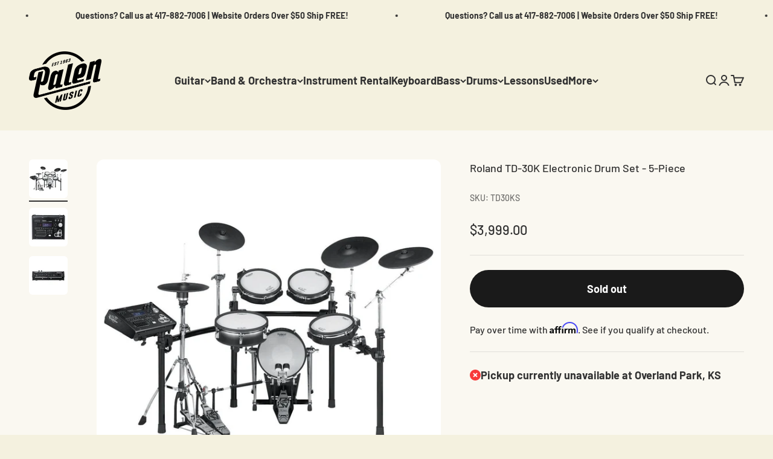

--- FILE ---
content_type: text/html; charset=utf-8
request_url: https://www.palenmusic.com/products/roland-td-30k-electronic-drum-set-5-piece
body_size: 55745
content:
<!doctype html>

<html lang="en" dir="ltr">
  <head>
    <!-- Google Consent Mode V2 Consentmo -->
<script async crossorigin fetchpriority="high" src="/cdn/shopifycloud/importmap-polyfill/es-modules-shim.2.4.0.js"></script>
<script>
  window.consentmo_gcm_initial_state = "";
  window.consentmo_gcm_state = "0";
  window.consentmo_gcm_security_storage = "strict";
  window.consentmo_gcm_ad_storage = "marketing";
  window.consentmo_gcm_analytics_storage = "analytics";
  window.consentmo_gcm_functionality_storage = "functionality";
  window.consentmo_gcm_personalization_storage = "functionality";
  window.consentmo_gcm_ads_data_redaction = "true";
  window.consentmo_gcm_url_passthrough = "false";
  window.consentmo_gcm_data_layer_name = "dataLayer";
  
  // Google Consent Mode V2 integration script from Consentmo GDPR
  window.isenseRules = {};
  window.isenseRules.gcm = {
      gcmVersion: 2,
      integrationVersion: 3,
      customChanges: false,
      consentUpdated: false,
      initialState: 7,
      isCustomizationEnabled: false,
      adsDataRedaction: true,
      urlPassthrough: false,
      dataLayer: 'dataLayer',
      categories: { ad_personalization: "marketing", ad_storage: "marketing", ad_user_data: "marketing", analytics_storage: "analytics", functionality_storage: "functionality", personalization_storage: "functionality", security_storage: "strict"},
      storage: { ad_personalization: "false", ad_storage: "false", ad_user_data: "false", analytics_storage: "false", functionality_storage: "false", personalization_storage: "false", security_storage: "false", wait_for_update: 2000 }
  };
  if(window.consentmo_gcm_state !== null && window.consentmo_gcm_state !== "" && window.consentmo_gcm_state !== "0") {
    window.isenseRules.gcm.isCustomizationEnabled = true;
    window.isenseRules.gcm.initialState = window.consentmo_gcm_initial_state === null || window.consentmo_gcm_initial_state.trim() === "" ? window.isenseRules.gcm.initialState : window.consentmo_gcm_initial_state;
    window.isenseRules.gcm.categories.ad_storage = window.consentmo_gcm_ad_storage === null || window.consentmo_gcm_ad_storage.trim() === "" ? window.isenseRules.gcm.categories.ad_storage : window.consentmo_gcm_ad_storage;
    window.isenseRules.gcm.categories.ad_user_data = window.consentmo_gcm_ad_storage === null || window.consentmo_gcm_ad_storage.trim() === "" ? window.isenseRules.gcm.categories.ad_user_data : window.consentmo_gcm_ad_storage;
    window.isenseRules.gcm.categories.ad_personalization = window.consentmo_gcm_ad_storage === null || window.consentmo_gcm_ad_storage.trim() === "" ? window.isenseRules.gcm.categories.ad_personalization : window.consentmo_gcm_ad_storage;
    window.isenseRules.gcm.categories.analytics_storage = window.consentmo_gcm_analytics_storage === null || window.consentmo_gcm_analytics_storage.trim() === "" ? window.isenseRules.gcm.categories.analytics_storage : window.consentmo_gcm_analytics_storage;
    window.isenseRules.gcm.categories.functionality_storage = window.consentmo_gcm_functionality_storage === null || window.consentmo_gcm_functionality_storage.trim() === "" ? window.isenseRules.gcm.categories.functionality_storage : window.consentmo_gcm_functionality_storage;
    window.isenseRules.gcm.categories.personalization_storage = window.consentmo_gcm_personalization_storage === null || window.consentmo_gcm_personalization_storage.trim() === "" ? window.isenseRules.gcm.categories.personalization_storage : window.consentmo_gcm_personalization_storage;
    window.isenseRules.gcm.categories.security_storage = window.consentmo_gcm_security_storage === null || window.consentmo_gcm_security_storage.trim() === "" ? window.isenseRules.gcm.categories.security_storage : window.consentmo_gcm_security_storage;
    window.isenseRules.gcm.urlPassthrough = window.consentmo_gcm_url_passthrough === null || window.consentmo_gcm_url_passthrough.trim() === "" ? window.isenseRules.gcm.urlPassthrough : window.consentmo_gcm_url_passthrough;
    window.isenseRules.gcm.adsDataRedaction = window.consentmo_gcm_ads_data_redaction === null || window.consentmo_gcm_ads_data_redaction.trim() === "" ? window.isenseRules.gcm.adsDataRedaction : window.consentmo_gcm_ads_data_redaction;
    window.isenseRules.gcm.dataLayer = window.consentmo_gcm_data_layer_name === null || window.consentmo_gcm_data_layer_name.trim() === "" ? window.isenseRules.gcm.dataLayer : window.consentmo_gcm_data_layer_name;
  }
  window.isenseRules.initializeGcm = function (rules) {
    if(window.isenseRules.gcm.isCustomizationEnabled) {
      rules.initialState = window.isenseRules.gcm.initialState;
      rules.urlPassthrough = window.isenseRules.gcm.urlPassthrough === true || window.isenseRules.gcm.urlPassthrough === 'true';
      rules.adsDataRedaction = window.isenseRules.gcm.adsDataRedaction === true || window.isenseRules.gcm.adsDataRedaction === 'true';
    }
    
    let initialState = parseInt(rules.initialState);
    let marketingBlocked = initialState === 0 || initialState === 2 || initialState === 5 || initialState === 7;
    let analyticsBlocked = initialState === 0 || initialState === 3 || initialState === 6 || initialState === 7;
    let functionalityBlocked = initialState === 4 || initialState === 5 || initialState === 6 || initialState === 7;

    let gdprCache = localStorage.getItem('gdprCache') ? JSON.parse(localStorage.getItem('gdprCache')) : null;
    if (gdprCache && typeof gdprCache.updatedPreferences !== "undefined") {
      let updatedPreferences = gdprCache.updatedPreferences;
      marketingBlocked = parseInt(updatedPreferences.indexOf('marketing')) > -1;
      analyticsBlocked = parseInt(updatedPreferences.indexOf('analytics')) > -1;
      functionalityBlocked = parseInt(updatedPreferences.indexOf('functionality')) > -1;
    }

    Object.entries(rules.categories).forEach(category => {
      if(rules.storage.hasOwnProperty(category[0])) {
        switch(category[1]) {
          case 'strict':
            rules.storage[category[0]] = "granted";
            break;
          case 'marketing':
            rules.storage[category[0]] = marketingBlocked ? "denied" : "granted";
            break;
          case 'analytics':
            rules.storage[category[0]] = analyticsBlocked ? "denied" : "granted";
            break;
          case 'functionality':
            rules.storage[category[0]] = functionalityBlocked ? "denied" : "granted";
            break;
        }
      }
    });
    rules.consentUpdated = true;
    isenseRules.gcm = rules;
  }

  const isSetDefaultConsent = false;

  window[window.isenseRules.gcm.dataLayer] = window[window.isenseRules.gcm.dataLayer] || [];
  function gtag() { window[window.isenseRules.gcm.dataLayer].push(arguments); }

  if (isSetDefaultConsent) {
    //=== Default gtag settings - EDITABLE
    gtag("consent", "default", {
      ad_storage: "denied",
      ad_personalization: "denied",
      ad_user_data: "denied",
      analytics_storage: "denied",
      functionality_storage: "denied",
      personalization_storage: "denied",
      security_storage: "granted",
      wait_for_update: 2000
    });
    gtag("set", "ads_data_redaction", false);
    gtag("set", "url_passthrough", false);
    // Default gtag::end
  }

  function csmConsentGcm() {
    // Google Consent Mode - initialization start
    window.isenseRules.initializeGcm({
      ...window.isenseRules.gcm,
      adsDataRedaction: true,
      urlPassthrough: false,
      initialState: 7
    });

    /*
    * initialState acceptable values:
    * 0 - Set both ad_storage and analytics_storage to denied
    * 1 - Set all categories to granted
    * 2 - Set only ad_storage to denied
    * 3 - Set only analytics_storage to denied
    * 4 - Set only functionality_storage to denied
    * 5 - Set both ad_storage and functionality_storage to denied
    * 6 - Set both analytics_storage and functionality_storage to denied
    * 7 - Set all categories to denied
    */

    gtag("consent", (!isSetDefaultConsent ? "default" : "update"), isenseRules.gcm.storage);
    isenseRules.gcm.adsDataRedaction && gtag("set", "ads_data_redaction", isenseRules.gcm.adsDataRedaction);
    isenseRules.gcm.urlPassthrough && gtag("set", "url_passthrough", isenseRules.gcm.urlPassthrough);
  }

  let isInitConsentmoSignal = true;
  document.addEventListener("consentmoSignal", function(e) {
    if (isInitConsentmoSignal) {
      csmConsentGcm();
      isInitConsentmoSignal = false;
    }
  });
</script>
    <meta charset="utf-8">
    <meta name="viewport" content="width=device-width, initial-scale=1.0, height=device-height, minimum-scale=1.0, maximum-scale=1.0">
    <meta name="theme-color" content="#f4f1df">

    <title>Roland TD-30K Electronic Drum Set - 5-Piece</title><meta name="description" content="The Dawn of SuperNATURAL-Powered V-Drums... Play, Feel, Believe For over a decade, Roland’s revolutionary V-Drums have lead the industry in expressive sound quality and incredible playability. With the introduction of the SuperNATURAL-powered TD-30K V-Pro Series, the electronic drum set reaches a new pinnacle in drummi"><link rel="canonical" href="https://www.palenmusic.com/products/roland-td-30k-electronic-drum-set-5-piece"><link rel="shortcut icon" href="//www.palenmusic.com/cdn/shop/files/favicon-32x32.png?v=1741028527&width=96">
      <link rel="apple-touch-icon" href="//www.palenmusic.com/cdn/shop/files/favicon-32x32.png?v=1741028527&width=180"><link rel="preconnect" href="https://cdn.shopify.com">
    <link rel="preconnect" href="https://fonts.shopifycdn.com" crossorigin>
    <link rel="dns-prefetch" href="https://productreviews.shopifycdn.com"><link rel="preload" href="//www.palenmusic.com/cdn/fonts/barlow/barlow_n7.691d1d11f150e857dcbc1c10ef03d825bc378d81.woff2" as="font" type="font/woff2" crossorigin><link rel="preload" href="//www.palenmusic.com/cdn/fonts/barlow/barlow_n5.a193a1990790eba0cc5cca569d23799830e90f07.woff2" as="font" type="font/woff2" crossorigin><meta property="og:type" content="product">
  <meta property="og:title" content="Roland TD-30K Electronic Drum Set - 5-Piece">
  <meta property="product:price:amount" content="3,999.00">
  <meta property="product:price:currency" content="USD">
  <meta property="product:availability" content="out of stock"><meta property="og:image" content="http://www.palenmusic.com/cdn/shop/products/td301_706e0fc8-ebe0-4908-aef8-9de7c9773783.png?v=1660780122&width=2048">
  <meta property="og:image:secure_url" content="https://www.palenmusic.com/cdn/shop/products/td301_706e0fc8-ebe0-4908-aef8-9de7c9773783.png?v=1660780122&width=2048">
  <meta property="og:image:width" content="1048">
  <meta property="og:image:height" content="1048"><meta property="og:description" content="The Dawn of SuperNATURAL-Powered V-Drums... Play, Feel, Believe For over a decade, Roland’s revolutionary V-Drums have lead the industry in expressive sound quality and incredible playability. With the introduction of the SuperNATURAL-powered TD-30K V-Pro Series, the electronic drum set reaches a new pinnacle in drummi"><meta property="og:url" content="https://www.palenmusic.com/products/roland-td-30k-electronic-drum-set-5-piece">
<meta property="og:site_name" content="Palen Music"><meta name="twitter:card" content="summary"><meta name="twitter:title" content="Roland TD-30K Electronic Drum Set - 5-Piece">
  <meta name="twitter:description" content="The Dawn of SuperNATURAL-Powered V-Drums... Play, Feel, Believe For over a decade, Roland’s revolutionary V-Drums have lead the industry in expressive sound quality and incredible playability. With the introduction of the SuperNATURAL-powered TD-30K V-Pro Series, the electronic drum set reaches a new pinnacle in drumming performance. SuperNATURAL sounds with Behavior Modeling, along with advanced sensing technology, provides a new level of expressive sound quality and playability, resulting in an instrument that reacts and responds to all the subtleties, nuances, and dynamics of a drummer’s technique. In addition, USB audio-playback functionality has been added to expand the performance palette. For the stage or for professional recording, the new V-Pro is truly a complete and natural drumming experience. Hi-hat stand and kick pedal not included and shown only for photography purposes. Connection cables are partially hidden for photography purposes. Roland TD-30K 5-Piece"><meta name="twitter:image" content="https://www.palenmusic.com/cdn/shop/products/td301_706e0fc8-ebe0-4908-aef8-9de7c9773783.png?crop=center&height=1200&v=1660780122&width=1200">
  <meta name="twitter:image:alt" content="Roland TD-30K Electronic Drum Set - 5-Piece - Palen Music"><script type="application/ld+json">{"@context":"http:\/\/schema.org\/","@id":"\/products\/roland-td-30k-electronic-drum-set-5-piece#product","@type":"Product","brand":{"@type":"Brand","name":"Roland"},"category":"Electronic Drum Kits","description":"\n\n\n\nThe Dawn of SuperNATURAL-Powered V-Drums... Play, Feel, Believe\nFor over a decade, Roland’s revolutionary V-Drums have lead the industry in expressive sound quality and incredible playability. With the introduction of the SuperNATURAL-powered TD-30K V-Pro Series, the electronic drum set reaches a new pinnacle in drumming performance. SuperNATURAL sounds with Behavior Modeling, along with advanced sensing technology, provides a new level of expressive sound quality and playability, resulting in an instrument that reacts and responds to all the subtleties, nuances, and dynamics of a drummer’s technique. In addition, USB audio-playback functionality has been added to expand the performance palette. For the stage or for professional recording, the new V-Pro is truly a complete and natural drumming experience. Hi-hat stand and kick pedal not included and shown only for photography purposes. Connection cables are partially hidden for photography purposes.\n\nRoland TD-30K 5-Piece Electronic Drum Set Features:\n\nFlagship V-Drums with advanced sensing technology and SuperNATURAL sounds\nExpressive and accurate playability produced by Behavior Modeling\nProfessional V-Edit mode for customizing sounds\nDedicated “Ambience” fader with new room-ambience and overhead-mic simulation\nUSB memory port for data backup and audio playback (WAV\/MP3)\nSeparate USB-MIDI port for computer connectivity\nCompact, solid drum stand (MDS-12V) for professional studio requirements\nNew lightweight 10-inch V-Pad (PDX-100) for toms\n\n\nTD-30 Drum Sound Module with SuperNATURAL Sounds\nPowered by SuperNATURAL sounds and Behavior Modeling, the TD-30K offers superior sound quality and natural response. From rim shots, rolls, flams, even ghost notes on the snare to dramatic crash hits and sustained cymbal swells, every nuance is accurate and smooth. For spatial depth, a dedicated Ambience fader gives you immediate control over lush room ambience and overhead-microphone simulation.\nImmense Know-how and Advanced Sensing Technology\nThe 12-inch PD-125BK mesh V-Pad for snare drum features Roland’s amazing dual-triggering technology, resulting in accurate and even sensing between the head and rim. The PDX-100 10-inch mesh head V-Pad for toms provides a dual-mount option for increased setup versatility.\nNatural Triggering with Double Pedal Support\nThe KD-120BK 12-inch V-Kick Trigger Pad offers fast, natural kick-drum triggering and is compatible with double bass pedals (sold separately). The head tension can be adjusted to get the right feel, and the legs feature rubber tips with hidden spikes that can be pointed downward for more stability.*Kick pedal not included.\nV-Hi-Hat for Realistic Feel\nWith eyes closed, drummers will think they’re playing a regular two-piece hi-hat. But examine the innovative VH-11 floating hi-hat, and you’ll see that it’s actually comprised of one floating cymbal pad atop a fixed lower base. Great for fast setup and easy transport, the VH-11 mounts on conventional hi-hat stands, and provides a similar playing feel to a two-piece hi-hat.*Hi-hat stand not included\nV-Cymbals for Crash and Ride\nWith optimized weight-balance and sensitivity, the V-Cymbal Crash provides accurate triggering and a natural swinging motion and for consistent crash performance, including choke control. The enlarged bow area of the V-Cymbal Ride enhances the playing feel, with accurate three-way triggering for edge, bow, and bell.\nCompact, Solid Drum Stand\nThe MDS-12V drum rack has been specifically designed for the TD-30K. It provides flexible ball clamps for snare and toms, boom\/straight options for the cymbal arms, and an internal cable management system for a clean professional look.\n\nProduct Specifications:\n\n\n\n\nTotal Number of Pads:\n9\n\n\nNumber of Snare\/Tom Pads:\n4\n\n\nIncluded Snare\/Tom Pads:\n1 x PD-125BK (Snare), 3 x PDX-100 (Toms)\n\n\nNumber of Kick Pads:\n1\n\n\nIncluded Kick Pads:\n1 x KD-120-BK\n\n\nNumber of Cymbal Pads:\n4\n\n\nIncluded Cymbal Pads:\n1 x VH-11 (Hi-hat), 1 x CY-13R (Crash), 1 x CY-12C (Crash), 1 x CY-15R (Ride)\n\n\nIncluded Hardware:\nMDS-12V Stand\n\n\nIncluded Drum Module:\nTD-30 Module\n\n\nNumber of Drum Kits:\n100\n\n\nNumber of Instruments:\n1,362\n\n\nEffects:\nYes\n\n\nModule Trigger Inputs:\n15\n\n\nModule Analog Inputs:\n1 x 1\/4\" TRS Stereo Input\n\n\nModule Analog Outputs:\n2 x 1\/4\" (Master, Out), 8 x 1\/4\" (Direct Out)\n\n\nModule MIDI I\/O:\nIn\/Out\/Thru\n\n\nUSB:\nYes\n\n\nManufacturer Part Number:\nTD30KS\n\n\n","gtin":"761294500958","image":"https:\/\/www.palenmusic.com\/cdn\/shop\/products\/td301_706e0fc8-ebe0-4908-aef8-9de7c9773783.png?v=1660780122\u0026width=1920","name":"Roland TD-30K Electronic Drum Set - 5-Piece","offers":{"@id":"\/products\/roland-td-30k-electronic-drum-set-5-piece?variant=26048857606#offer","@type":"Offer","availability":"http:\/\/schema.org\/OutOfStock","price":"3999.00","priceCurrency":"USD","url":"https:\/\/www.palenmusic.com\/products\/roland-td-30k-electronic-drum-set-5-piece?variant=26048857606"},"sku":"TD30KS","url":"https:\/\/www.palenmusic.com\/products\/roland-td-30k-electronic-drum-set-5-piece"}</script><script type="application/ld+json">
  {
    "@context": "https://schema.org",
    "@type": "BreadcrumbList",
    "itemListElement": [{
        "@type": "ListItem",
        "position": 1,
        "name": "Home",
        "item": "https://www.palenmusic.com"
      },{
            "@type": "ListItem",
            "position": 2,
            "name": "Roland TD-30K Electronic Drum Set - 5-Piece",
            "item": "https://www.palenmusic.com/products/roland-td-30k-electronic-drum-set-5-piece"
          }]
  }
</script><style>/* Typography (heading) */
  @font-face {
  font-family: Barlow;
  font-weight: 700;
  font-style: normal;
  font-display: fallback;
  src: url("//www.palenmusic.com/cdn/fonts/barlow/barlow_n7.691d1d11f150e857dcbc1c10ef03d825bc378d81.woff2") format("woff2"),
       url("//www.palenmusic.com/cdn/fonts/barlow/barlow_n7.4fdbb1cb7da0e2c2f88492243ffa2b4f91924840.woff") format("woff");
}

@font-face {
  font-family: Barlow;
  font-weight: 700;
  font-style: italic;
  font-display: fallback;
  src: url("//www.palenmusic.com/cdn/fonts/barlow/barlow_i7.50e19d6cc2ba5146fa437a5a7443c76d5d730103.woff2") format("woff2"),
       url("//www.palenmusic.com/cdn/fonts/barlow/barlow_i7.47e9f98f1b094d912e6fd631cc3fe93d9f40964f.woff") format("woff");
}

/* Typography (body) */
  @font-face {
  font-family: Barlow;
  font-weight: 500;
  font-style: normal;
  font-display: fallback;
  src: url("//www.palenmusic.com/cdn/fonts/barlow/barlow_n5.a193a1990790eba0cc5cca569d23799830e90f07.woff2") format("woff2"),
       url("//www.palenmusic.com/cdn/fonts/barlow/barlow_n5.ae31c82169b1dc0715609b8cc6a610b917808358.woff") format("woff");
}

@font-face {
  font-family: Barlow;
  font-weight: 500;
  font-style: italic;
  font-display: fallback;
  src: url("//www.palenmusic.com/cdn/fonts/barlow/barlow_i5.714d58286997b65cd479af615cfa9bb0a117a573.woff2") format("woff2"),
       url("//www.palenmusic.com/cdn/fonts/barlow/barlow_i5.0120f77e6447d3b5df4bbec8ad8c2d029d87fb21.woff") format("woff");
}

@font-face {
  font-family: Barlow;
  font-weight: 700;
  font-style: normal;
  font-display: fallback;
  src: url("//www.palenmusic.com/cdn/fonts/barlow/barlow_n7.691d1d11f150e857dcbc1c10ef03d825bc378d81.woff2") format("woff2"),
       url("//www.palenmusic.com/cdn/fonts/barlow/barlow_n7.4fdbb1cb7da0e2c2f88492243ffa2b4f91924840.woff") format("woff");
}

@font-face {
  font-family: Barlow;
  font-weight: 700;
  font-style: italic;
  font-display: fallback;
  src: url("//www.palenmusic.com/cdn/fonts/barlow/barlow_i7.50e19d6cc2ba5146fa437a5a7443c76d5d730103.woff2") format("woff2"),
       url("//www.palenmusic.com/cdn/fonts/barlow/barlow_i7.47e9f98f1b094d912e6fd631cc3fe93d9f40964f.woff") format("woff");
}

:root {
    /**
     * ---------------------------------------------------------------------
     * SPACING VARIABLES
     *
     * We are using a spacing inspired from frameworks like Tailwind CSS.
     * ---------------------------------------------------------------------
     */
    --spacing-0-5: 0.125rem; /* 2px */
    --spacing-1: 0.25rem; /* 4px */
    --spacing-1-5: 0.375rem; /* 6px */
    --spacing-2: 0.5rem; /* 8px */
    --spacing-2-5: 0.625rem; /* 10px */
    --spacing-3: 0.75rem; /* 12px */
    --spacing-3-5: 0.875rem; /* 14px */
    --spacing-4: 1rem; /* 16px */
    --spacing-4-5: 1.125rem; /* 18px */
    --spacing-5: 1.25rem; /* 20px */
    --spacing-5-5: 1.375rem; /* 22px */
    --spacing-6: 1.5rem; /* 24px */
    --spacing-6-5: 1.625rem; /* 26px */
    --spacing-7: 1.75rem; /* 28px */
    --spacing-7-5: 1.875rem; /* 30px */
    --spacing-8: 2rem; /* 32px */
    --spacing-8-5: 2.125rem; /* 34px */
    --spacing-9: 2.25rem; /* 36px */
    --spacing-9-5: 2.375rem; /* 38px */
    --spacing-10: 2.5rem; /* 40px */
    --spacing-11: 2.75rem; /* 44px */
    --spacing-12: 3rem; /* 48px */
    --spacing-14: 3.5rem; /* 56px */
    --spacing-16: 4rem; /* 64px */
    --spacing-18: 4.5rem; /* 72px */
    --spacing-20: 5rem; /* 80px */
    --spacing-24: 6rem; /* 96px */
    --spacing-28: 7rem; /* 112px */
    --spacing-32: 8rem; /* 128px */
    --spacing-36: 9rem; /* 144px */
    --spacing-40: 10rem; /* 160px */
    --spacing-44: 11rem; /* 176px */
    --spacing-48: 12rem; /* 192px */
    --spacing-52: 13rem; /* 208px */
    --spacing-56: 14rem; /* 224px */
    --spacing-60: 15rem; /* 240px */
    --spacing-64: 16rem; /* 256px */
    --spacing-72: 18rem; /* 288px */
    --spacing-80: 20rem; /* 320px */
    --spacing-96: 24rem; /* 384px */

    /* Container */
    --container-max-width: 1800px;
    --container-narrow-max-width: 1550px;
    --container-gutter: var(--spacing-5);
    --section-outer-spacing-block: var(--spacing-10);
    --section-inner-max-spacing-block: var(--spacing-9);
    --section-inner-spacing-inline: var(--container-gutter);
    --section-stack-spacing-block: var(--spacing-8);

    /* Grid gutter */
    --grid-gutter: var(--spacing-5);

    /* Product list settings */
    --product-list-row-gap: var(--spacing-8);
    --product-list-column-gap: var(--grid-gutter);

    /* Form settings */
    --input-gap: var(--spacing-2);
    --input-height: 2.625rem;
    --input-padding-inline: var(--spacing-4);

    /* Other sizes */
    --sticky-area-height: calc(var(--sticky-announcement-bar-enabled, 0) * var(--announcement-bar-height, 0px) + var(--sticky-header-enabled, 0) * var(--header-height, 0px));

    /* RTL support */
    --transform-logical-flip: 1;
    --transform-origin-start: left;
    --transform-origin-end: right;

    /**
     * ---------------------------------------------------------------------
     * TYPOGRAPHY
     * ---------------------------------------------------------------------
     */

    /* Font properties */
    --heading-font-family: Barlow, sans-serif;
    --heading-font-weight: 700;
    --heading-font-style: normal;
    --heading-text-transform: normal;
    --heading-letter-spacing: -0.02em;
    --text-font-family: Barlow, sans-serif;
    --text-font-weight: 500;
    --text-font-style: normal;
    --text-letter-spacing: 0.0em;

    /* Font sizes */
    --text-h0: 3rem;
    --text-h1: 2.5rem;
    --text-h2: 2rem;
    --text-h3: 1.5rem;
    --text-h4: 1.375rem;
    --text-h5: 1.125rem;
    --text-h6: 1rem;
    --text-xs: 0.6875rem;
    --text-sm: 0.75rem;
    --text-base: 0.875rem;
    --text-lg: 1.125rem;

    /**
     * ---------------------------------------------------------------------
     * COLORS
     * ---------------------------------------------------------------------
     */

    /* Color settings */--accent: 26 26 26;
    --text-primary: 50 50 50;
    --background-primary: 244 241 223;
    --dialog-background: 244 241 223;
    --border-color: var(--text-color, var(--text-primary)) / 0.12;

    /* Button colors */
    --button-background-primary: 26 26 26;
    --button-text-primary: 255 255 255;
    --button-background-secondary: 36 133 202;
    --button-text-secondary: 26 26 26;

    /* Status colors */
    --success-background: 224 244 232;
    --success-text: 0 163 65;
    --warning-background: 255 246 233;
    --warning-text: 255 183 74;
    --error-background: 254 231 231;
    --error-text: 248 58 58;

    /* Product colors */
    --on-sale-text: 248 58 58;
    --on-sale-badge-background: 248 58 58;
    --on-sale-badge-text: 255 255 255;
    --sold-out-badge-background: 0 0 0;
    --sold-out-badge-text: 255 255 255;
    --primary-badge-background: 128 60 238;
    --primary-badge-text: 255 255 255;
    --star-color: 255 183 74;
    --product-card-background: 50 50 50;
    --product-card-text: 245 245 245;

    /* Header colors */
    --header-background: 244 241 223;
    --header-text: 50 50 50;

    /* Footer colors */
    --footer-background: 244 241 223;
    --footer-text: 26 26 26;

    /* Rounded variables (used for border radius) */
    --rounded-xs: 0.25rem;
    --rounded-sm: 0.375rem;
    --rounded: 0.75rem;
    --rounded-lg: 1.5rem;
    --rounded-full: 9999px;

    --rounded-button: 3.75rem;
    --rounded-input: 0.5rem;

    /* Box shadow */
    --shadow-sm: 0 2px 8px rgb(var(--text-primary) / 0.1);
    --shadow: 0 5px 15px rgb(var(--text-primary) / 0.1);
    --shadow-md: 0 5px 30px rgb(var(--text-primary) / 0.1);
    --shadow-block: 0px 18px 50px rgb(var(--text-primary) / 0.1);

    /**
     * ---------------------------------------------------------------------
     * OTHER
     * ---------------------------------------------------------------------
     */

    --stagger-products-reveal-opacity: 0;
    --cursor-close-svg-url: url(//www.palenmusic.com/cdn/shop/t/100/assets/cursor-close.svg?v=147174565022153725511765231339);
    --cursor-zoom-in-svg-url: url(//www.palenmusic.com/cdn/shop/t/100/assets/cursor-zoom-in.svg?v=154953035094101115921765231339);
    --cursor-zoom-out-svg-url: url(//www.palenmusic.com/cdn/shop/t/100/assets/cursor-zoom-out.svg?v=16155520337305705181765231339);
    --checkmark-svg-url: url(//www.palenmusic.com/cdn/shop/t/100/assets/checkmark.svg?v=77552481021870063511765231339);
  }

  [dir="rtl"]:root {
    /* RTL support */
    --transform-logical-flip: -1;
    --transform-origin-start: right;
    --transform-origin-end: left;
  }

  @media screen and (min-width: 700px) {
    :root {
      /* Typography (font size) */
      --text-h0: 4rem;
      --text-h1: 3rem;
      --text-h2: 2.5rem;
      --text-h3: 2rem;
      --text-h4: 1.625rem;
      --text-h5: 1.25rem;
      --text-h6: 1.125rem;

      --text-xs: 0.875rem;
      --text-sm: 1.0rem;
      --text-base: 1.125rem;
      --text-lg: 1.375rem;

      /* Spacing */
      --container-gutter: 2rem;
      --section-outer-spacing-block: var(--spacing-14);
      --section-inner-max-spacing-block: var(--spacing-10);
      --section-inner-spacing-inline: var(--spacing-12);
      --section-stack-spacing-block: var(--spacing-12);

      /* Grid gutter */
      --grid-gutter: var(--spacing-6);

      /* Product list settings */
      --product-list-row-gap: var(--spacing-12);

      /* Form settings */
      --input-gap: 1rem;
      --input-height: 3.125rem;
      --input-padding-inline: var(--spacing-5);
    }
  }

  @media screen and (min-width: 1000px) {
    :root {
      /* Spacing settings */
      --container-gutter: var(--spacing-12);
      --section-outer-spacing-block: var(--spacing-16);
      --section-inner-max-spacing-block: var(--spacing-14);
      --section-inner-spacing-inline: var(--spacing-16);
      --section-stack-spacing-block: var(--spacing-12);
    }
  }

  @media screen and (min-width: 1150px) {
    :root {
      /* Spacing settings */
      --container-gutter: var(--spacing-12);
      --section-outer-spacing-block: var(--spacing-16);
      --section-inner-max-spacing-block: var(--spacing-14);
      --section-inner-spacing-inline: var(--spacing-16);
      --section-stack-spacing-block: var(--spacing-12);
    }
  }

  @media screen and (min-width: 1400px) {
    :root {
      /* Typography (font size) */
      --text-h0: 5rem;
      --text-h1: 3.75rem;
      --text-h2: 3rem;
      --text-h3: 2.25rem;
      --text-h4: 2rem;
      --text-h5: 1.5rem;
      --text-h6: 1.25rem;

      --section-outer-spacing-block: var(--spacing-20);
      --section-inner-max-spacing-block: var(--spacing-16);
      --section-inner-spacing-inline: var(--spacing-18);
    }
  }

  @media screen and (min-width: 1600px) {
    :root {
      --section-outer-spacing-block: var(--spacing-20);
      --section-inner-max-spacing-block: var(--spacing-18);
      --section-inner-spacing-inline: var(--spacing-20);
    }
  }

  /**
   * ---------------------------------------------------------------------
   * LIQUID DEPENDANT CSS
   *
   * Our main CSS is Liquid free, but some very specific features depend on
   * theme settings, so we have them here
   * ---------------------------------------------------------------------
   */</style><script>
  // This allows to expose several variables to the global scope, to be used in scripts
  window.themeVariables = {
    settings: {
      showPageTransition: null,
      staggerProductsApparition: true,
      reduceDrawerAnimation: false,
      reduceMenuAnimation: false,
      headingApparition: "none",
      pageType: "product",
      moneyFormat: "${{amount}}",
      moneyWithCurrencyFormat: "${{amount}} USD",
      currencyCodeEnabled: false,
      cartType: "popover",
      showDiscount: true,
      discountMode: "saving",
      pageBackground: "#f4f1df",
      textColor: "#323232"
    },

    strings: {
      accessibilityClose: "Close",
      accessibilityNext: "Next",
      accessibilityPrevious: "Previous",
      closeGallery: "Close gallery",
      zoomGallery: "Zoom",
      errorGallery: "Image cannot be loaded",
      searchNoResults: "No results could be found.",
      addOrderNote: "Add order note",
      editOrderNote: "Edit order note",
      shippingEstimatorNoResults: "Sorry, we do not ship to your address.",
      shippingEstimatorOneResult: "There is one shipping rate for your address:",
      shippingEstimatorMultipleResults: "There are several shipping rates for your address:",
      shippingEstimatorError: "One or more error occurred while retrieving shipping rates:"
    },

    breakpoints: {
      'sm': 'screen and (min-width: 700px)',
      'md': 'screen and (min-width: 1000px)',
      'lg': 'screen and (min-width: 1150px)',
      'xl': 'screen and (min-width: 1400px)',

      'sm-max': 'screen and (max-width: 699px)',
      'md-max': 'screen and (max-width: 999px)',
      'lg-max': 'screen and (max-width: 1149px)',
      'xl-max': 'screen and (max-width: 1399px)'
    }
  };

  // For detecting native share
  document.documentElement.classList.add(`native-share--${navigator.share ? 'enabled' : 'disabled'}`);// We save the product ID in local storage to be eventually used for recently viewed section
    try {
      const recentlyViewedProducts = new Set(JSON.parse(localStorage.getItem('theme:recently-viewed-products') || '[]'));

      recentlyViewedProducts.delete(7975966918); // Delete first to re-move the product
      recentlyViewedProducts.add(7975966918);

      localStorage.setItem('theme:recently-viewed-products', JSON.stringify(Array.from(recentlyViewedProducts.values()).reverse()));
    } catch (e) {
      // Safari in private mode does not allow setting item, we silently fail
    }</script><script>
      if (!(HTMLScriptElement.supports && HTMLScriptElement.supports('importmap'))) {
        const importMapPolyfill = document.createElement('script');
        importMapPolyfill.async = true;
        importMapPolyfill.src = "//www.palenmusic.com/cdn/shop/t/100/assets/es-module-shims.min.js?v=54064861605372301331765231339";

        document.head.appendChild(importMapPolyfill);
      }
    </script>

    <script type="importmap">{
        "imports": {
          "vendor": "//www.palenmusic.com/cdn/shop/t/100/assets/vendor.min.js?v=57795131039271286711765231339",
          "theme": "//www.palenmusic.com/cdn/shop/t/100/assets/theme.js?v=103011424272941110861765231339",
          "photoswipe": "//www.palenmusic.com/cdn/shop/t/100/assets/photoswipe.min.js?v=13374349288281597431765231339"
        }
      }
    </script>

    <script type="module" src="//www.palenmusic.com/cdn/shop/t/100/assets/vendor.min.js?v=57795131039271286711765231339"></script>
    <script type="module" src="//www.palenmusic.com/cdn/shop/t/100/assets/theme.js?v=103011424272941110861765231339"></script>

    <script>window.performance && window.performance.mark && window.performance.mark('shopify.content_for_header.start');</script><meta name="google-site-verification" content="XbwRglqt-h5cW_EKxecWhnjZQH1jq11NBxSWV0bDPLc">
<meta name="facebook-domain-verification" content="64k5cce9dn9lyqd7vefsy1f13qqpzi">
<meta name="facebook-domain-verification" content="vqykh2lnv33qkelgmnwwqycn1gvsfa">
<meta id="shopify-digital-wallet" name="shopify-digital-wallet" content="/12984787/digital_wallets/dialog">
<meta name="shopify-checkout-api-token" content="222faa581505234004534c24220c8732">
<meta id="in-context-paypal-metadata" data-shop-id="12984787" data-venmo-supported="false" data-environment="production" data-locale="en_US" data-paypal-v4="true" data-currency="USD">
<link rel="alternate" type="application/json+oembed" href="https://www.palenmusic.com/products/roland-td-30k-electronic-drum-set-5-piece.oembed">
<script async="async" src="/checkouts/internal/preloads.js?locale=en-US"></script>
<link rel="preconnect" href="https://shop.app" crossorigin="anonymous">
<script async="async" src="https://shop.app/checkouts/internal/preloads.js?locale=en-US&shop_id=12984787" crossorigin="anonymous"></script>
<script id="apple-pay-shop-capabilities" type="application/json">{"shopId":12984787,"countryCode":"US","currencyCode":"USD","merchantCapabilities":["supports3DS"],"merchantId":"gid:\/\/shopify\/Shop\/12984787","merchantName":"Palen Music","requiredBillingContactFields":["postalAddress","email","phone"],"requiredShippingContactFields":["postalAddress","email","phone"],"shippingType":"shipping","supportedNetworks":["visa","masterCard","amex","discover","elo","jcb"],"total":{"type":"pending","label":"Palen Music","amount":"1.00"},"shopifyPaymentsEnabled":true,"supportsSubscriptions":true}</script>
<script id="shopify-features" type="application/json">{"accessToken":"222faa581505234004534c24220c8732","betas":["rich-media-storefront-analytics"],"domain":"www.palenmusic.com","predictiveSearch":true,"shopId":12984787,"locale":"en"}</script>
<script>var Shopify = Shopify || {};
Shopify.shop = "pmc-palenmusic.myshopify.com";
Shopify.locale = "en";
Shopify.currency = {"active":"USD","rate":"1.0"};
Shopify.country = "US";
Shopify.theme = {"name":"ModeEffect - Live Impact ","id":156385214721,"schema_name":"Impact","schema_version":"6.6.0","theme_store_id":1190,"role":"main"};
Shopify.theme.handle = "null";
Shopify.theme.style = {"id":null,"handle":null};
Shopify.cdnHost = "www.palenmusic.com/cdn";
Shopify.routes = Shopify.routes || {};
Shopify.routes.root = "/";</script>
<script type="module">!function(o){(o.Shopify=o.Shopify||{}).modules=!0}(window);</script>
<script>!function(o){function n(){var o=[];function n(){o.push(Array.prototype.slice.apply(arguments))}return n.q=o,n}var t=o.Shopify=o.Shopify||{};t.loadFeatures=n(),t.autoloadFeatures=n()}(window);</script>
<script>
  window.ShopifyPay = window.ShopifyPay || {};
  window.ShopifyPay.apiHost = "shop.app\/pay";
  window.ShopifyPay.redirectState = null;
</script>
<script id="shop-js-analytics" type="application/json">{"pageType":"product"}</script>
<script defer="defer" async type="module" src="//www.palenmusic.com/cdn/shopifycloud/shop-js/modules/v2/client.init-shop-cart-sync_IZsNAliE.en.esm.js"></script>
<script defer="defer" async type="module" src="//www.palenmusic.com/cdn/shopifycloud/shop-js/modules/v2/chunk.common_0OUaOowp.esm.js"></script>
<script type="module">
  await import("//www.palenmusic.com/cdn/shopifycloud/shop-js/modules/v2/client.init-shop-cart-sync_IZsNAliE.en.esm.js");
await import("//www.palenmusic.com/cdn/shopifycloud/shop-js/modules/v2/chunk.common_0OUaOowp.esm.js");

  window.Shopify.SignInWithShop?.initShopCartSync?.({"fedCMEnabled":true,"windoidEnabled":true});

</script>
<script defer="defer" async type="module" src="//www.palenmusic.com/cdn/shopifycloud/shop-js/modules/v2/client.payment-terms_CNlwjfZz.en.esm.js"></script>
<script defer="defer" async type="module" src="//www.palenmusic.com/cdn/shopifycloud/shop-js/modules/v2/chunk.common_0OUaOowp.esm.js"></script>
<script defer="defer" async type="module" src="//www.palenmusic.com/cdn/shopifycloud/shop-js/modules/v2/chunk.modal_CGo_dVj3.esm.js"></script>
<script type="module">
  await import("//www.palenmusic.com/cdn/shopifycloud/shop-js/modules/v2/client.payment-terms_CNlwjfZz.en.esm.js");
await import("//www.palenmusic.com/cdn/shopifycloud/shop-js/modules/v2/chunk.common_0OUaOowp.esm.js");
await import("//www.palenmusic.com/cdn/shopifycloud/shop-js/modules/v2/chunk.modal_CGo_dVj3.esm.js");

  
</script>
<script>
  window.Shopify = window.Shopify || {};
  if (!window.Shopify.featureAssets) window.Shopify.featureAssets = {};
  window.Shopify.featureAssets['shop-js'] = {"shop-cart-sync":["modules/v2/client.shop-cart-sync_DLOhI_0X.en.esm.js","modules/v2/chunk.common_0OUaOowp.esm.js"],"init-fed-cm":["modules/v2/client.init-fed-cm_C6YtU0w6.en.esm.js","modules/v2/chunk.common_0OUaOowp.esm.js"],"shop-button":["modules/v2/client.shop-button_BCMx7GTG.en.esm.js","modules/v2/chunk.common_0OUaOowp.esm.js"],"shop-cash-offers":["modules/v2/client.shop-cash-offers_BT26qb5j.en.esm.js","modules/v2/chunk.common_0OUaOowp.esm.js","modules/v2/chunk.modal_CGo_dVj3.esm.js"],"init-windoid":["modules/v2/client.init-windoid_B9PkRMql.en.esm.js","modules/v2/chunk.common_0OUaOowp.esm.js"],"init-shop-email-lookup-coordinator":["modules/v2/client.init-shop-email-lookup-coordinator_DZkqjsbU.en.esm.js","modules/v2/chunk.common_0OUaOowp.esm.js"],"shop-toast-manager":["modules/v2/client.shop-toast-manager_Di2EnuM7.en.esm.js","modules/v2/chunk.common_0OUaOowp.esm.js"],"shop-login-button":["modules/v2/client.shop-login-button_BtqW_SIO.en.esm.js","modules/v2/chunk.common_0OUaOowp.esm.js","modules/v2/chunk.modal_CGo_dVj3.esm.js"],"avatar":["modules/v2/client.avatar_BTnouDA3.en.esm.js"],"pay-button":["modules/v2/client.pay-button_CWa-C9R1.en.esm.js","modules/v2/chunk.common_0OUaOowp.esm.js"],"init-shop-cart-sync":["modules/v2/client.init-shop-cart-sync_IZsNAliE.en.esm.js","modules/v2/chunk.common_0OUaOowp.esm.js"],"init-customer-accounts":["modules/v2/client.init-customer-accounts_DenGwJTU.en.esm.js","modules/v2/client.shop-login-button_BtqW_SIO.en.esm.js","modules/v2/chunk.common_0OUaOowp.esm.js","modules/v2/chunk.modal_CGo_dVj3.esm.js"],"init-shop-for-new-customer-accounts":["modules/v2/client.init-shop-for-new-customer-accounts_JdHXxpS9.en.esm.js","modules/v2/client.shop-login-button_BtqW_SIO.en.esm.js","modules/v2/chunk.common_0OUaOowp.esm.js","modules/v2/chunk.modal_CGo_dVj3.esm.js"],"init-customer-accounts-sign-up":["modules/v2/client.init-customer-accounts-sign-up_D6__K_p8.en.esm.js","modules/v2/client.shop-login-button_BtqW_SIO.en.esm.js","modules/v2/chunk.common_0OUaOowp.esm.js","modules/v2/chunk.modal_CGo_dVj3.esm.js"],"checkout-modal":["modules/v2/client.checkout-modal_C_ZQDY6s.en.esm.js","modules/v2/chunk.common_0OUaOowp.esm.js","modules/v2/chunk.modal_CGo_dVj3.esm.js"],"shop-follow-button":["modules/v2/client.shop-follow-button_XetIsj8l.en.esm.js","modules/v2/chunk.common_0OUaOowp.esm.js","modules/v2/chunk.modal_CGo_dVj3.esm.js"],"lead-capture":["modules/v2/client.lead-capture_DvA72MRN.en.esm.js","modules/v2/chunk.common_0OUaOowp.esm.js","modules/v2/chunk.modal_CGo_dVj3.esm.js"],"shop-login":["modules/v2/client.shop-login_ClXNxyh6.en.esm.js","modules/v2/chunk.common_0OUaOowp.esm.js","modules/v2/chunk.modal_CGo_dVj3.esm.js"],"payment-terms":["modules/v2/client.payment-terms_CNlwjfZz.en.esm.js","modules/v2/chunk.common_0OUaOowp.esm.js","modules/v2/chunk.modal_CGo_dVj3.esm.js"]};
</script>
<script>(function() {
  var isLoaded = false;
  function asyncLoad() {
    if (isLoaded) return;
    isLoaded = true;
    var urls = ["https:\/\/cdn-stamped-io.azureedge.net\/files\/shopify.min.js?shop=pmc-palenmusic.myshopify.com","\/\/www.powr.io\/powr.js?powr-token=pmc-palenmusic.myshopify.com\u0026external-type=shopify\u0026shop=pmc-palenmusic.myshopify.com","https:\/\/upsells.boldapps.net\/v2_ui\/js\/UpsellTracker.js?shop=pmc-palenmusic.myshopify.com","https:\/\/upsells.boldapps.net\/v2_ui\/js\/upsell.js?shop=pmc-palenmusic.myshopify.com","https:\/\/cdn.weglot.com\/weglot_script_tag.js?shop=pmc-palenmusic.myshopify.com","\/\/d1liekpayvooaz.cloudfront.net\/apps\/customizery\/customizery.js?shop=pmc-palenmusic.myshopify.com","https:\/\/cdn.shopify.com\/s\/files\/1\/1298\/4787\/t\/91\/assets\/affirmShopify.js?v=1745440049\u0026shop=pmc-palenmusic.myshopify.com","https:\/\/cdn.shopify.com\/s\/files\/1\/1298\/4787\/t\/91\/assets\/affirmShopify.js?v=1745443600\u0026shop=pmc-palenmusic.myshopify.com","https:\/\/cdn.shopify.com\/s\/files\/1\/1298\/4787\/t\/91\/assets\/affirmShopify.js?v=1745443600\u0026shop=pmc-palenmusic.myshopify.com"];
    for (var i = 0; i < urls.length; i++) {
      var s = document.createElement('script');
      s.type = 'text/javascript';
      s.async = true;
      s.src = urls[i];
      var x = document.getElementsByTagName('script')[0];
      x.parentNode.insertBefore(s, x);
    }
  };
  if(window.attachEvent) {
    window.attachEvent('onload', asyncLoad);
  } else {
    window.addEventListener('load', asyncLoad, false);
  }
})();</script>
<script id="__st">var __st={"a":12984787,"offset":-21600,"reqid":"f3a368e2-53ae-40bc-90dd-08be2e7a4061-1768550265","pageurl":"www.palenmusic.com\/products\/roland-td-30k-electronic-drum-set-5-piece","u":"a9e9ea61da9d","p":"product","rtyp":"product","rid":7975966918};</script>
<script>window.ShopifyPaypalV4VisibilityTracking = true;</script>
<script id="captcha-bootstrap">!function(){'use strict';const t='contact',e='account',n='new_comment',o=[[t,t],['blogs',n],['comments',n],[t,'customer']],c=[[e,'customer_login'],[e,'guest_login'],[e,'recover_customer_password'],[e,'create_customer']],r=t=>t.map((([t,e])=>`form[action*='/${t}']:not([data-nocaptcha='true']) input[name='form_type'][value='${e}']`)).join(','),a=t=>()=>t?[...document.querySelectorAll(t)].map((t=>t.form)):[];function s(){const t=[...o],e=r(t);return a(e)}const i='password',u='form_key',d=['recaptcha-v3-token','g-recaptcha-response','h-captcha-response',i],f=()=>{try{return window.sessionStorage}catch{return}},m='__shopify_v',_=t=>t.elements[u];function p(t,e,n=!1){try{const o=window.sessionStorage,c=JSON.parse(o.getItem(e)),{data:r}=function(t){const{data:e,action:n}=t;return t[m]||n?{data:e,action:n}:{data:t,action:n}}(c);for(const[e,n]of Object.entries(r))t.elements[e]&&(t.elements[e].value=n);n&&o.removeItem(e)}catch(o){console.error('form repopulation failed',{error:o})}}const l='form_type',E='cptcha';function T(t){t.dataset[E]=!0}const w=window,h=w.document,L='Shopify',v='ce_forms',y='captcha';let A=!1;((t,e)=>{const n=(g='f06e6c50-85a8-45c8-87d0-21a2b65856fe',I='https://cdn.shopify.com/shopifycloud/storefront-forms-hcaptcha/ce_storefront_forms_captcha_hcaptcha.v1.5.2.iife.js',D={infoText:'Protected by hCaptcha',privacyText:'Privacy',termsText:'Terms'},(t,e,n)=>{const o=w[L][v],c=o.bindForm;if(c)return c(t,g,e,D).then(n);var r;o.q.push([[t,g,e,D],n]),r=I,A||(h.body.append(Object.assign(h.createElement('script'),{id:'captcha-provider',async:!0,src:r})),A=!0)});var g,I,D;w[L]=w[L]||{},w[L][v]=w[L][v]||{},w[L][v].q=[],w[L][y]=w[L][y]||{},w[L][y].protect=function(t,e){n(t,void 0,e),T(t)},Object.freeze(w[L][y]),function(t,e,n,w,h,L){const[v,y,A,g]=function(t,e,n){const i=e?o:[],u=t?c:[],d=[...i,...u],f=r(d),m=r(i),_=r(d.filter((([t,e])=>n.includes(e))));return[a(f),a(m),a(_),s()]}(w,h,L),I=t=>{const e=t.target;return e instanceof HTMLFormElement?e:e&&e.form},D=t=>v().includes(t);t.addEventListener('submit',(t=>{const e=I(t);if(!e)return;const n=D(e)&&!e.dataset.hcaptchaBound&&!e.dataset.recaptchaBound,o=_(e),c=g().includes(e)&&(!o||!o.value);(n||c)&&t.preventDefault(),c&&!n&&(function(t){try{if(!f())return;!function(t){const e=f();if(!e)return;const n=_(t);if(!n)return;const o=n.value;o&&e.removeItem(o)}(t);const e=Array.from(Array(32),(()=>Math.random().toString(36)[2])).join('');!function(t,e){_(t)||t.append(Object.assign(document.createElement('input'),{type:'hidden',name:u})),t.elements[u].value=e}(t,e),function(t,e){const n=f();if(!n)return;const o=[...t.querySelectorAll(`input[type='${i}']`)].map((({name:t})=>t)),c=[...d,...o],r={};for(const[a,s]of new FormData(t).entries())c.includes(a)||(r[a]=s);n.setItem(e,JSON.stringify({[m]:1,action:t.action,data:r}))}(t,e)}catch(e){console.error('failed to persist form',e)}}(e),e.submit())}));const S=(t,e)=>{t&&!t.dataset[E]&&(n(t,e.some((e=>e===t))),T(t))};for(const o of['focusin','change'])t.addEventListener(o,(t=>{const e=I(t);D(e)&&S(e,y())}));const B=e.get('form_key'),M=e.get(l),P=B&&M;t.addEventListener('DOMContentLoaded',(()=>{const t=y();if(P)for(const e of t)e.elements[l].value===M&&p(e,B);[...new Set([...A(),...v().filter((t=>'true'===t.dataset.shopifyCaptcha))])].forEach((e=>S(e,t)))}))}(h,new URLSearchParams(w.location.search),n,t,e,['guest_login'])})(!0,!0)}();</script>
<script integrity="sha256-4kQ18oKyAcykRKYeNunJcIwy7WH5gtpwJnB7kiuLZ1E=" data-source-attribution="shopify.loadfeatures" defer="defer" src="//www.palenmusic.com/cdn/shopifycloud/storefront/assets/storefront/load_feature-a0a9edcb.js" crossorigin="anonymous"></script>
<script crossorigin="anonymous" defer="defer" src="//www.palenmusic.com/cdn/shopifycloud/storefront/assets/shopify_pay/storefront-65b4c6d7.js?v=20250812"></script>
<script data-source-attribution="shopify.dynamic_checkout.dynamic.init">var Shopify=Shopify||{};Shopify.PaymentButton=Shopify.PaymentButton||{isStorefrontPortableWallets:!0,init:function(){window.Shopify.PaymentButton.init=function(){};var t=document.createElement("script");t.src="https://www.palenmusic.com/cdn/shopifycloud/portable-wallets/latest/portable-wallets.en.js",t.type="module",document.head.appendChild(t)}};
</script>
<script data-source-attribution="shopify.dynamic_checkout.buyer_consent">
  function portableWalletsHideBuyerConsent(e){var t=document.getElementById("shopify-buyer-consent"),n=document.getElementById("shopify-subscription-policy-button");t&&n&&(t.classList.add("hidden"),t.setAttribute("aria-hidden","true"),n.removeEventListener("click",e))}function portableWalletsShowBuyerConsent(e){var t=document.getElementById("shopify-buyer-consent"),n=document.getElementById("shopify-subscription-policy-button");t&&n&&(t.classList.remove("hidden"),t.removeAttribute("aria-hidden"),n.addEventListener("click",e))}window.Shopify?.PaymentButton&&(window.Shopify.PaymentButton.hideBuyerConsent=portableWalletsHideBuyerConsent,window.Shopify.PaymentButton.showBuyerConsent=portableWalletsShowBuyerConsent);
</script>
<script data-source-attribution="shopify.dynamic_checkout.cart.bootstrap">document.addEventListener("DOMContentLoaded",(function(){function t(){return document.querySelector("shopify-accelerated-checkout-cart, shopify-accelerated-checkout")}if(t())Shopify.PaymentButton.init();else{new MutationObserver((function(e,n){t()&&(Shopify.PaymentButton.init(),n.disconnect())})).observe(document.body,{childList:!0,subtree:!0})}}));
</script>
<link id="shopify-accelerated-checkout-styles" rel="stylesheet" media="screen" href="https://www.palenmusic.com/cdn/shopifycloud/portable-wallets/latest/accelerated-checkout-backwards-compat.css" crossorigin="anonymous">
<style id="shopify-accelerated-checkout-cart">
        #shopify-buyer-consent {
  margin-top: 1em;
  display: inline-block;
  width: 100%;
}

#shopify-buyer-consent.hidden {
  display: none;
}

#shopify-subscription-policy-button {
  background: none;
  border: none;
  padding: 0;
  text-decoration: underline;
  font-size: inherit;
  cursor: pointer;
}

#shopify-subscription-policy-button::before {
  box-shadow: none;
}

      </style>

<script>window.performance && window.performance.mark && window.performance.mark('shopify.content_for_header.end');</script>
<link href="//www.palenmusic.com/cdn/shop/t/100/assets/theme.css?v=170874609666758298781765231339" rel="stylesheet" type="text/css" media="all" /><!-- BEGIN app block: shopify://apps/extend/blocks/extend-sdk-init/f3744d3b-bb7a-4029-9541-5ac3d5517b54 -->
<script defer>
    const storeId = "5d0233b0-552f-4628-96bf-eaedb5d548cb"
    const environment = "production"
    const region = ""
    const locale = ""
    const sdkScript = document.createElement('script');
    console.log("loading extend sdk and environment:", environment)
    sdkScript.src = "https://sdk.helloextend.com/extend-sdk-client/v1/extend-sdk-client.min.js"
    sdkScript.defer = true
    document.head.appendChild(sdkScript)
    sdkScript.addEventListener('load', function() {
        Extend.config({ storeId, environment, region, locale })
    })
    const addonScript = document.createElement('script');
    addonScript.defer = true
    addonScript.src = "https://sdk.helloextend.com/extend-sdk-client-shopify-addon/v1/extend-sdk-client-shopify-addon.min.js"
    document.head.appendChild(addonScript)
    

    

</script>

<!-- END app block --><!-- BEGIN app block: shopify://apps/xo-insert-code/blocks/insert-code-header/72017b12-3679-442e-b23c-5c62460717f5 --><!-- XO-InsertCode Header -->


<!-- Google Tag Manager -->
<script>(function(w,d,s,l,i){w[l]=w[l]||[];w[l].push({'gtm.start':
new Date().getTime(),event:'gtm.js'});var f=d.getElementsByTagName(s)[0],
j=d.createElement(s),dl=l!='dataLayer'?'&l='+l:'';j.async=true;j.src=
'https://www.googletagmanager.com/gtm.js?id='+i+dl;f.parentNode.insertBefore(j,f);
})(window,document,'script','dataLayer','GTM-THZRGFZT');</script>
<!-- End Google Tag Manager -->
  
<!-- End: XO-InsertCode Header -->


<!-- END app block --><!-- BEGIN app block: shopify://apps/power-tools-filter-menu/blocks/colors/6ae6bf19-7d76-44e9-9e0e-5df155960acd --><script>
  (window.powerToolsSettings = window.powerToolsSettings || {}).classes = (window.powerToolsSettings.classes || []).concat(["swatch-type-swatch"]);
</script>
<!-- BEGIN app snippet: filter-menu-colors-css --><style>
  .pt_hidden_by_embed { display: none!important; }

  .filter-menu {
    background-color: #f4f1df;
    border-radius: 3px;
    padding: 0px;
    border: 1px solid rgba(0,0,0,0);
  }
  .filter-group .filter-clear {
    background-color: #000000;
    color: #ffffff;
  }
  .filter-group .filter-clear:hover {
    background-color: #dddddd;
    color: #222222;
  }
  .filter-group h4 {
    color: #222222;
    border-bottom: 1px solid #dddddd;
  }
  .filter-group + .filter-group h4 {
    border-top: 1px solid rgba(0,0,0,0);
  }
  .filter-group li a {
    text-indent: -21px;
    padding-left: 21px;
  }
  .filter-group li a, .filter-group li a:visited, .filter-group .collection-count {
    color: #000000;
  }
  .filter-group .collection-count {
    color: #888888;
  }
  .filter-group li.selected a {
    color: #000000;
  }
  .filter-group li:hover a {
    color: #1a1a1a;
  }
  i.check-icon,
  .pt-display-dropdown .filter-clear,
  .pt-display-dropdown .menu-trigger:after,
  .filter-group h4:after {
    color: #888888;
  }
  .selected i.check-icon {
    color: #000000;
  }
  i.check-icon:before,
  .pt-display-dropdown .filter-clear:before {
    content: "\e800";
    vertical-align: middle;
    height: 17px;
    line-height: 17px;
    width: 17px;
    font-size: 15px;
  }
  .is-safari i.check-icon:before {
    vertical-align: bottom;
  }
  a:hover i.check-icon:before {
    content: "\e801";
  }
  .selected i.check-icon:before {
    content: "\e802";
  }
  .selected a:hover i.check-icon:before {
    content: "\e803";
  }
  
  .pt-display-swatch ul li .collection-name {
    min-height: 17px;
  
    width: 17px;
    min-height: 17px;
  
  }
  .pt-display-swatch i.check-icon:before {
    content: "\e812";
  
    height: 17px;
    line-height: 17px;
    width: 17px;
    font-size: 15px;
  
  }
  .pt-display-swatch a:hover i.check-icon:before {
    content: "\e813";
  }
  .pt-display-swatch .selected i.check-icon:before {
    content: "\e814";
  }
  .pt-display-swatch .selected a:hover i.check-icon:before {
    content: "\e815";
  }.pt-display-swatch ul .filter-active-color-royal-blue .collection-name .check-icon,
  .pt-display-swatch ul .filter-active-colour-royal-blue .collection-name .check-icon,
  .pt-display-swatch ul .filter-active-royal-blue .collection-name .check-icon,
  .pt-display-swatch ul .filter-active-color_royal-blue .collection-name .check-icon,
  .pt-display-swatch ul .filter-active-colour_royal-blue .collection-name .check-icon {
    color: #4169e1;
  }.pt-display-swatch ul .filter-active-color-ivory .collection-name .check-icon,
  .pt-display-swatch ul .filter-active-colour-ivory .collection-name .check-icon,
  .pt-display-swatch ul .filter-active-ivory .collection-name .check-icon,
  .pt-display-swatch ul .filter-active-color_ivory .collection-name .check-icon,
  .pt-display-swatch ul .filter-active-colour_ivory .collection-name .check-icon {
    color: #FFFFF0;
  }.pt-display-swatch ul .filter-active-color-lavender .collection-name .check-icon,
  .pt-display-swatch ul .filter-active-colour-lavender .collection-name .check-icon,
  .pt-display-swatch ul .filter-active-lavender .collection-name .check-icon,
  .pt-display-swatch ul .filter-active-color_lavender .collection-name .check-icon,
  .pt-display-swatch ul .filter-active-colour_lavender .collection-name .check-icon {
    color: #E6E6FA;
  }.pt-display-swatch ul .filter-active-color-lilac .collection-name .check-icon,
  .pt-display-swatch ul .filter-active-colour-lilac .collection-name .check-icon,
  .pt-display-swatch ul .filter-active-lilac .collection-name .check-icon,
  .pt-display-swatch ul .filter-active-color_lilac .collection-name .check-icon,
  .pt-display-swatch ul .filter-active-colour_lilac .collection-name .check-icon {
    color: #c8a2c8;
  }.pt-display-swatch ul .filter-active-color-plum .collection-name .check-icon,
  .pt-display-swatch ul .filter-active-colour-plum .collection-name .check-icon,
  .pt-display-swatch ul .filter-active-plum .collection-name .check-icon,
  .pt-display-swatch ul .filter-active-color_plum .collection-name .check-icon,
  .pt-display-swatch ul .filter-active-colour_plum .collection-name .check-icon {
    color: #DDA0DD;
  }.pt-display-swatch ul .filter-active-color-fuchsia .collection-name .check-icon,
  .pt-display-swatch ul .filter-active-colour-fuchsia .collection-name .check-icon,
  .pt-display-swatch ul .filter-active-fuchsia .collection-name .check-icon,
  .pt-display-swatch ul .filter-active-color_fuchsia .collection-name .check-icon,
  .pt-display-swatch ul .filter-active-colour_fuchsia .collection-name .check-icon {
    color: #FF00FF;
  }.pt-display-swatch ul .filter-active-color-magenta .collection-name .check-icon,
  .pt-display-swatch ul .filter-active-colour-magenta .collection-name .check-icon,
  .pt-display-swatch ul .filter-active-magenta .collection-name .check-icon,
  .pt-display-swatch ul .filter-active-color_magenta .collection-name .check-icon,
  .pt-display-swatch ul .filter-active-colour_magenta .collection-name .check-icon {
    color: #FF00FF;
  }.pt-display-swatch ul .filter-active-color-indigo .collection-name .check-icon,
  .pt-display-swatch ul .filter-active-colour-indigo .collection-name .check-icon,
  .pt-display-swatch ul .filter-active-indigo .collection-name .check-icon,
  .pt-display-swatch ul .filter-active-color_indigo .collection-name .check-icon,
  .pt-display-swatch ul .filter-active-colour_indigo .collection-name .check-icon {
    color: #4B0082;
  }.pt-display-swatch ul .filter-active-color-peach .collection-name .check-icon,
  .pt-display-swatch ul .filter-active-colour-peach .collection-name .check-icon,
  .pt-display-swatch ul .filter-active-peach .collection-name .check-icon,
  .pt-display-swatch ul .filter-active-color_peach .collection-name .check-icon,
  .pt-display-swatch ul .filter-active-colour_peach .collection-name .check-icon {
    color: #FFDAB9;
  }.pt-display-swatch ul .filter-active-color-grape .collection-name .check-icon,
  .pt-display-swatch ul .filter-active-colour-grape .collection-name .check-icon,
  .pt-display-swatch ul .filter-active-grape .collection-name .check-icon,
  .pt-display-swatch ul .filter-active-color_grape .collection-name .check-icon,
  .pt-display-swatch ul .filter-active-colour_grape .collection-name .check-icon {
    color: #8B008B;
  }.pt-display-swatch ul .filter-active-color-teal .collection-name .check-icon,
  .pt-display-swatch ul .filter-active-colour-teal .collection-name .check-icon,
  .pt-display-swatch ul .filter-active-teal .collection-name .check-icon,
  .pt-display-swatch ul .filter-active-color_teal .collection-name .check-icon,
  .pt-display-swatch ul .filter-active-colour_teal .collection-name .check-icon {
    color: #008080;
  }.pt-display-swatch ul .filter-active-color-cyan .collection-name .check-icon,
  .pt-display-swatch ul .filter-active-colour-cyan .collection-name .check-icon,
  .pt-display-swatch ul .filter-active-cyan .collection-name .check-icon,
  .pt-display-swatch ul .filter-active-color_cyan .collection-name .check-icon,
  .pt-display-swatch ul .filter-active-colour_cyan .collection-name .check-icon {
    color: #00FFFF;
  }.pt-display-swatch ul .filter-active-color-champagne .collection-name .check-icon,
  .pt-display-swatch ul .filter-active-colour-champagne .collection-name .check-icon,
  .pt-display-swatch ul .filter-active-champagne .collection-name .check-icon,
  .pt-display-swatch ul .filter-active-color_champagne .collection-name .check-icon,
  .pt-display-swatch ul .filter-active-colour_champagne .collection-name .check-icon {
    color: #fad6a5;
  }.pt-display-swatch ul .filter-active-color-beige .collection-name .check-icon,
  .pt-display-swatch ul .filter-active-colour-beige .collection-name .check-icon,
  .pt-display-swatch ul .filter-active-beige .collection-name .check-icon,
  .pt-display-swatch ul .filter-active-color_beige .collection-name .check-icon,
  .pt-display-swatch ul .filter-active-colour_beige .collection-name .check-icon {
    color: #e4caab;
  }.pt-display-swatch ul .filter-active-color-black .collection-name .check-icon,
  .pt-display-swatch ul .filter-active-colour-black .collection-name .check-icon,
  .pt-display-swatch ul .filter-active-black .collection-name .check-icon,
  .pt-display-swatch ul .filter-active-color_black .collection-name .check-icon,
  .pt-display-swatch ul .filter-active-colour_black .collection-name .check-icon {
    color: #222;
  }.pt-display-swatch ul .filter-active-color-blue .collection-name .check-icon,
  .pt-display-swatch ul .filter-active-colour-blue .collection-name .check-icon,
  .pt-display-swatch ul .filter-active-blue .collection-name .check-icon,
  .pt-display-swatch ul .filter-active-color_blue .collection-name .check-icon,
  .pt-display-swatch ul .filter-active-colour_blue .collection-name .check-icon {
    color: #5566FF;
  }.pt-display-swatch ul .filter-active-color-brown .collection-name .check-icon,
  .pt-display-swatch ul .filter-active-colour-brown .collection-name .check-icon,
  .pt-display-swatch ul .filter-active-brown .collection-name .check-icon,
  .pt-display-swatch ul .filter-active-color_brown .collection-name .check-icon,
  .pt-display-swatch ul .filter-active-colour_brown .collection-name .check-icon {
    color: #7a4a38;
  }.pt-display-swatch ul .filter-active-color-camel .collection-name .check-icon,
  .pt-display-swatch ul .filter-active-colour-camel .collection-name .check-icon,
  .pt-display-swatch ul .filter-active-camel .collection-name .check-icon,
  .pt-display-swatch ul .filter-active-color_camel .collection-name .check-icon,
  .pt-display-swatch ul .filter-active-colour_camel .collection-name .check-icon {
    color: #c9802b;
  }.pt-display-swatch ul .filter-active-color-clear .collection-name .check-icon,
  .pt-display-swatch ul .filter-active-colour-clear .collection-name .check-icon,
  .pt-display-swatch ul .filter-active-clear .collection-name .check-icon,
  .pt-display-swatch ul .filter-active-color_clear .collection-name .check-icon,
  .pt-display-swatch ul .filter-active-colour_clear .collection-name .check-icon {
    color: #e6f5f5;
  }.pt-display-swatch ul .filter-active-color-gold .collection-name .check-icon,
  .pt-display-swatch ul .filter-active-colour-gold .collection-name .check-icon,
  .pt-display-swatch ul .filter-active-gold .collection-name .check-icon,
  .pt-display-swatch ul .filter-active-color_gold .collection-name .check-icon,
  .pt-display-swatch ul .filter-active-colour_gold .collection-name .check-icon {
    color: gold;
  }.pt-display-swatch ul .filter-active-color-green .collection-name .check-icon,
  .pt-display-swatch ul .filter-active-colour-green .collection-name .check-icon,
  .pt-display-swatch ul .filter-active-green .collection-name .check-icon,
  .pt-display-swatch ul .filter-active-color_green .collection-name .check-icon,
  .pt-display-swatch ul .filter-active-colour_green .collection-name .check-icon {
    color: #55DD99;
  }.pt-display-swatch ul .filter-active-color-gray .collection-name .check-icon,
  .pt-display-swatch ul .filter-active-colour-gray .collection-name .check-icon,
  .pt-display-swatch ul .filter-active-gray .collection-name .check-icon,
  .pt-display-swatch ul .filter-active-color_gray .collection-name .check-icon,
  .pt-display-swatch ul .filter-active-colour_gray .collection-name .check-icon {
    color: #999;
  }.pt-display-swatch ul .filter-active-color-grey .collection-name .check-icon,
  .pt-display-swatch ul .filter-active-colour-grey .collection-name .check-icon,
  .pt-display-swatch ul .filter-active-grey .collection-name .check-icon,
  .pt-display-swatch ul .filter-active-color_grey .collection-name .check-icon,
  .pt-display-swatch ul .filter-active-colour_grey .collection-name .check-icon {
    color: #999;
  }.pt-display-swatch ul .filter-active-color-leopard .collection-name .check-icon,
  .pt-display-swatch ul .filter-active-colour-leopard .collection-name .check-icon,
  .pt-display-swatch ul .filter-active-leopard .collection-name .check-icon,
  .pt-display-swatch ul .filter-active-color_leopard .collection-name .check-icon,
  .pt-display-swatch ul .filter-active-colour_leopard .collection-name .check-icon {
    color: #eb9e48;
  }.pt-display-swatch ul .filter-active-color-mint .collection-name .check-icon,
  .pt-display-swatch ul .filter-active-colour-mint .collection-name .check-icon,
  .pt-display-swatch ul .filter-active-mint .collection-name .check-icon,
  .pt-display-swatch ul .filter-active-color_mint .collection-name .check-icon,
  .pt-display-swatch ul .filter-active-colour_mint .collection-name .check-icon {
    color: #7bdea7;
  }.pt-display-swatch ul .filter-active-color-multi .collection-name .check-icon,
  .pt-display-swatch ul .filter-active-colour-multi .collection-name .check-icon,
  .pt-display-swatch ul .filter-active-multi .collection-name .check-icon,
  .pt-display-swatch ul .filter-active-color_multi .collection-name .check-icon,
  .pt-display-swatch ul .filter-active-colour_multi .collection-name .check-icon {
    color: #eb9e48;
  }.pt-display-swatch ul .filter-active-color-multi-color .collection-name .check-icon,
  .pt-display-swatch ul .filter-active-colour-multi-color .collection-name .check-icon,
  .pt-display-swatch ul .filter-active-multi-color .collection-name .check-icon,
  .pt-display-swatch ul .filter-active-color_multi-color .collection-name .check-icon,
  .pt-display-swatch ul .filter-active-colour_multi-color .collection-name .check-icon {
    color: #eb9e48;
  }.pt-display-swatch ul .filter-active-color-mustard .collection-name .check-icon,
  .pt-display-swatch ul .filter-active-colour-mustard .collection-name .check-icon,
  .pt-display-swatch ul .filter-active-mustard .collection-name .check-icon,
  .pt-display-swatch ul .filter-active-color_mustard .collection-name .check-icon,
  .pt-display-swatch ul .filter-active-colour_mustard .collection-name .check-icon {
    color: mustard;
  }.pt-display-swatch ul .filter-active-color-navy-blue .collection-name .check-icon,
  .pt-display-swatch ul .filter-active-colour-navy-blue .collection-name .check-icon,
  .pt-display-swatch ul .filter-active-navy-blue .collection-name .check-icon,
  .pt-display-swatch ul .filter-active-color_navy-blue .collection-name .check-icon,
  .pt-display-swatch ul .filter-active-colour_navy-blue .collection-name .check-icon {
    color: #000073;
  }.pt-display-swatch ul .filter-active-color-navy .collection-name .check-icon,
  .pt-display-swatch ul .filter-active-colour-navy .collection-name .check-icon,
  .pt-display-swatch ul .filter-active-navy .collection-name .check-icon,
  .pt-display-swatch ul .filter-active-color_navy .collection-name .check-icon,
  .pt-display-swatch ul .filter-active-colour_navy .collection-name .check-icon {
    color: #000073;
  }.pt-display-swatch ul .filter-active-color-nude .collection-name .check-icon,
  .pt-display-swatch ul .filter-active-colour-nude .collection-name .check-icon,
  .pt-display-swatch ul .filter-active-nude .collection-name .check-icon,
  .pt-display-swatch ul .filter-active-color_nude .collection-name .check-icon,
  .pt-display-swatch ul .filter-active-colour_nude .collection-name .check-icon {
    color: #f3e0c9;
  }.pt-display-swatch ul .filter-active-color-cream .collection-name .check-icon,
  .pt-display-swatch ul .filter-active-colour-cream .collection-name .check-icon,
  .pt-display-swatch ul .filter-active-cream .collection-name .check-icon,
  .pt-display-swatch ul .filter-active-color_cream .collection-name .check-icon,
  .pt-display-swatch ul .filter-active-colour_cream .collection-name .check-icon {
    color: #ffe9cf;
  }.pt-display-swatch ul .filter-active-color-orange .collection-name .check-icon,
  .pt-display-swatch ul .filter-active-colour-orange .collection-name .check-icon,
  .pt-display-swatch ul .filter-active-orange .collection-name .check-icon,
  .pt-display-swatch ul .filter-active-color_orange .collection-name .check-icon,
  .pt-display-swatch ul .filter-active-colour_orange .collection-name .check-icon {
    color: orange;
  }.pt-display-swatch ul .filter-active-color-pink .collection-name .check-icon,
  .pt-display-swatch ul .filter-active-colour-pink .collection-name .check-icon,
  .pt-display-swatch ul .filter-active-pink .collection-name .check-icon,
  .pt-display-swatch ul .filter-active-color_pink .collection-name .check-icon,
  .pt-display-swatch ul .filter-active-colour_pink .collection-name .check-icon {
    color: #f436a1;
  }.pt-display-swatch ul .filter-active-color-purple .collection-name .check-icon,
  .pt-display-swatch ul .filter-active-colour-purple .collection-name .check-icon,
  .pt-display-swatch ul .filter-active-purple .collection-name .check-icon,
  .pt-display-swatch ul .filter-active-color_purple .collection-name .check-icon,
  .pt-display-swatch ul .filter-active-colour_purple .collection-name .check-icon {
    color: purple;
  }.pt-display-swatch ul .filter-active-color-red .collection-name .check-icon,
  .pt-display-swatch ul .filter-active-colour-red .collection-name .check-icon,
  .pt-display-swatch ul .filter-active-red .collection-name .check-icon,
  .pt-display-swatch ul .filter-active-color_red .collection-name .check-icon,
  .pt-display-swatch ul .filter-active-colour_red .collection-name .check-icon {
    color: red;
  }.pt-display-swatch ul .filter-active-color-rose .collection-name .check-icon,
  .pt-display-swatch ul .filter-active-colour-rose .collection-name .check-icon,
  .pt-display-swatch ul .filter-active-rose .collection-name .check-icon,
  .pt-display-swatch ul .filter-active-color_rose .collection-name .check-icon,
  .pt-display-swatch ul .filter-active-colour_rose .collection-name .check-icon {
    color: #edd0d6;
  }.pt-display-swatch ul .filter-active-color-rust .collection-name .check-icon,
  .pt-display-swatch ul .filter-active-colour-rust .collection-name .check-icon,
  .pt-display-swatch ul .filter-active-rust .collection-name .check-icon,
  .pt-display-swatch ul .filter-active-color_rust .collection-name .check-icon,
  .pt-display-swatch ul .filter-active-colour_rust .collection-name .check-icon {
    color: #c34c1e;
  }.pt-display-swatch ul .filter-active-color-salmon .collection-name .check-icon,
  .pt-display-swatch ul .filter-active-colour-salmon .collection-name .check-icon,
  .pt-display-swatch ul .filter-active-salmon .collection-name .check-icon,
  .pt-display-swatch ul .filter-active-color_salmon .collection-name .check-icon,
  .pt-display-swatch ul .filter-active-colour_salmon .collection-name .check-icon {
    color: salmon;
  }.pt-display-swatch ul .filter-active-color-silver .collection-name .check-icon,
  .pt-display-swatch ul .filter-active-colour-silver .collection-name .check-icon,
  .pt-display-swatch ul .filter-active-silver .collection-name .check-icon,
  .pt-display-swatch ul .filter-active-color_silver .collection-name .check-icon,
  .pt-display-swatch ul .filter-active-colour_silver .collection-name .check-icon {
    color: silver;
  }.pt-display-swatch ul .filter-active-color-tan .collection-name .check-icon,
  .pt-display-swatch ul .filter-active-colour-tan .collection-name .check-icon,
  .pt-display-swatch ul .filter-active-tan .collection-name .check-icon,
  .pt-display-swatch ul .filter-active-color_tan .collection-name .check-icon,
  .pt-display-swatch ul .filter-active-colour_tan .collection-name .check-icon {
    color: tan;
  }.pt-display-swatch ul .filter-active-color-taupe .collection-name .check-icon,
  .pt-display-swatch ul .filter-active-colour-taupe .collection-name .check-icon,
  .pt-display-swatch ul .filter-active-taupe .collection-name .check-icon,
  .pt-display-swatch ul .filter-active-color_taupe .collection-name .check-icon,
  .pt-display-swatch ul .filter-active-colour_taupe .collection-name .check-icon {
    color: #b1a79b;
  }.pt-display-swatch ul .filter-active-color-white .collection-name .check-icon,
  .pt-display-swatch ul .filter-active-colour-white .collection-name .check-icon,
  .pt-display-swatch ul .filter-active-white .collection-name .check-icon,
  .pt-display-swatch ul .filter-active-color_white .collection-name .check-icon,
  .pt-display-swatch ul .filter-active-colour_white .collection-name .check-icon {
    color: #FFFFFF;
  }.pt-display-swatch ul .filter-active-color-wine .collection-name .check-icon,
  .pt-display-swatch ul .filter-active-colour-wine .collection-name .check-icon,
  .pt-display-swatch ul .filter-active-wine .collection-name .check-icon,
  .pt-display-swatch ul .filter-active-color_wine .collection-name .check-icon,
  .pt-display-swatch ul .filter-active-colour_wine .collection-name .check-icon {
    color: #a61a3b;
  }.pt-display-swatch ul .filter-active-color-yellow .collection-name .check-icon,
  .pt-display-swatch ul .filter-active-colour-yellow .collection-name .check-icon,
  .pt-display-swatch ul .filter-active-yellow .collection-name .check-icon,
  .pt-display-swatch ul .filter-active-color_yellow .collection-name .check-icon,
  .pt-display-swatch ul .filter-active-colour_yellow .collection-name .check-icon {
    color: yellow;
  }.pt-display-swatch ul .filter-active-color-coral .collection-name .check-icon,
  .pt-display-swatch ul .filter-active-colour-coral .collection-name .check-icon,
  .pt-display-swatch ul .filter-active-coral .collection-name .check-icon,
  .pt-display-swatch ul .filter-active-color_coral .collection-name .check-icon,
  .pt-display-swatch ul .filter-active-colour_coral .collection-name .check-icon {
    color: #FFD8CA;
  }.pt-display-swatch ul .filter-active-color-ecru .collection-name .check-icon,
  .pt-display-swatch ul .filter-active-colour-ecru .collection-name .check-icon,
  .pt-display-swatch ul .filter-active-ecru .collection-name .check-icon,
  .pt-display-swatch ul .filter-active-color_ecru .collection-name .check-icon,
  .pt-display-swatch ul .filter-active-colour_ecru .collection-name .check-icon {
    color: #F3EFE0;
  }.pt-display-swatch ul .filter-active-color-oatmeal .collection-name .check-icon,
  .pt-display-swatch ul .filter-active-colour-oatmeal .collection-name .check-icon,
  .pt-display-swatch ul .filter-active-oatmeal .collection-name .check-icon,
  .pt-display-swatch ul .filter-active-color_oatmeal .collection-name .check-icon,
  .pt-display-swatch ul .filter-active-colour_oatmeal .collection-name .check-icon {
    color: #E0DCC8;
  }.pt-display-swatch ul .filter-active-color-light-blue .collection-name .check-icon,
  .pt-display-swatch ul .filter-active-colour-light-blue .collection-name .check-icon,
  .pt-display-swatch ul .filter-active-light-blue .collection-name .check-icon,
  .pt-display-swatch ul .filter-active-color_light-blue .collection-name .check-icon,
  .pt-display-swatch ul .filter-active-colour_light-blue .collection-name .check-icon {
    color: #c5e3ed;
  }.pt-display-swatch ul .filter-active-color-cranberry .collection-name .check-icon,
  .pt-display-swatch ul .filter-active-colour-cranberry .collection-name .check-icon,
  .pt-display-swatch ul .filter-active-cranberry .collection-name .check-icon,
  .pt-display-swatch ul .filter-active-color_cranberry .collection-name .check-icon,
  .pt-display-swatch ul .filter-active-colour_cranberry .collection-name .check-icon {
    color: #9f000f;
  }.pt-display-swatch ul .filter-active-color-turquoise .collection-name .check-icon,
  .pt-display-swatch ul .filter-active-colour-turquoise .collection-name .check-icon,
  .pt-display-swatch ul .filter-active-turquoise .collection-name .check-icon,
  .pt-display-swatch ul .filter-active-color_turquoise .collection-name .check-icon,
  .pt-display-swatch ul .filter-active-colour_turquoise .collection-name .check-icon {
    color: #00c5cd;
  }.pt-display-swatch ul .filter-active-color-burgundy .collection-name .check-icon,
  .pt-display-swatch ul .filter-active-colour-burgundy .collection-name .check-icon,
  .pt-display-swatch ul .filter-active-burgundy .collection-name .check-icon,
  .pt-display-swatch ul .filter-active-color_burgundy .collection-name .check-icon,
  .pt-display-swatch ul .filter-active-colour_burgundy .collection-name .check-icon {
    color: #8c001a;
  }.pt-display-swatch ul .filter-active-color-golden .collection-name .check-icon,
  .pt-display-swatch ul .filter-active-colour-golden .collection-name .check-icon,
  .pt-display-swatch ul .filter-active-golden .collection-name .check-icon,
  .pt-display-swatch ul .filter-active-color_golden .collection-name .check-icon,
  .pt-display-swatch ul .filter-active-colour_golden .collection-name .check-icon {
    color: #ffd700;
  }.pt-display-swatch ul .filter-active-color-khaki .collection-name .check-icon,
  .pt-display-swatch ul .filter-active-colour-khaki .collection-name .check-icon,
  .pt-display-swatch ul .filter-active-khaki .collection-name .check-icon,
  .pt-display-swatch ul .filter-active-color_khaki .collection-name .check-icon,
  .pt-display-swatch ul .filter-active-colour_khaki .collection-name .check-icon {
    color: #f0e68c;
  }.pt-display-swatch ul .filter-active-color-heather-grey .collection-name .check-icon,
  .pt-display-swatch ul .filter-active-colour-heather-grey .collection-name .check-icon,
  .pt-display-swatch ul .filter-active-heather-grey .collection-name .check-icon,
  .pt-display-swatch ul .filter-active-color_heather-grey .collection-name .check-icon,
  .pt-display-swatch ul .filter-active-colour_heather-grey .collection-name .check-icon {
    color: #606060;
  }.pt-display-swatch ul .filter-active-color-heather-black .collection-name .check-icon,
  .pt-display-swatch ul .filter-active-colour-heather-black .collection-name .check-icon,
  .pt-display-swatch ul .filter-active-heather-black .collection-name .check-icon,
  .pt-display-swatch ul .filter-active-color_heather-black .collection-name .check-icon,
  .pt-display-swatch ul .filter-active-colour_heather-black .collection-name .check-icon {
    color: #303030;
  }.pt-display-swatch ul .filter-active-color-violet .collection-name .check-icon,
  .pt-display-swatch ul .filter-active-colour-violet .collection-name .check-icon,
  .pt-display-swatch ul .filter-active-violet .collection-name .check-icon,
  .pt-display-swatch ul .filter-active-color_violet .collection-name .check-icon,
  .pt-display-swatch ul .filter-active-colour_violet .collection-name .check-icon {
    color: #7F00FF;
  }.pt-display-swatch ul .filter-active-color-white .collection-name .check-icon,
  .pt-display-swatch ul .filter-active-colour-white .collection-name .check-icon,
  .pt-display-swatch ul .filter-active-white .collection-name .check-icon,
  .pt-display-swatch ul .filter-active-color_white .collection-name .check-icon,
  .pt-display-swatch ul .filter-active-colour_white .collection-name .check-icon {
    /* text-shadow: -1px 0 #888, 0 1px #888, 1px 0 #888, 0 -1px #888; */
    filter: drop-shadow(0 0 1px #333);
  }.pt-display-swatch ul .filter-active-color-ivory .collection-name .check-icon,
  .pt-display-swatch ul .filter-active-colour-ivory .collection-name .check-icon,
  .pt-display-swatch ul .filter-active-ivory .collection-name .check-icon,
  .pt-display-swatch ul .filter-active-color_ivory .collection-name .check-icon,
  .pt-display-swatch ul .filter-active-colour_ivory .collection-name .check-icon {
    /* text-shadow: -1px 0 #888, 0 1px #888, 1px 0 #888, 0 -1px #888; */
    filter: drop-shadow(0 0 1px #333);
  }.pt-display-swatch ul .filter-active-color-snow .collection-name .check-icon,
  .pt-display-swatch ul .filter-active-colour-snow .collection-name .check-icon,
  .pt-display-swatch ul .filter-active-snow .collection-name .check-icon,
  .pt-display-swatch ul .filter-active-color_snow .collection-name .check-icon,
  .pt-display-swatch ul .filter-active-colour_snow .collection-name .check-icon {
    /* text-shadow: -1px 0 #888, 0 1px #888, 1px 0 #888, 0 -1px #888; */
    filter: drop-shadow(0 0 1px #333);
  }.filter-menu .pt-display-dropdown .menu-trigger {
    color: #000000;
  }

  .pt-mobile .filter-menu {
    padding-left: 0px;
    padding-right: 0px;
  }
</style>
<!-- END app snippet -->
<!-- END app block --><!-- BEGIN app block: shopify://apps/power-tools-filter-menu/blocks/fonts/6ae6bf19-7d76-44e9-9e0e-5df155960acd --><!-- BEGIN app snippet: filter-menu-fonts-css --><style>
  
  
  
  .filter-group h4 {
    font-size: 18px;
    
    font-weight: 600;
  }
  .filter-group.pt-accordion-group h4:after {
    line-height: 22px;
  }
  .pt-filter-drawer .pt-filter-drawer-header {
    font-size: 18px;
    
    font-weight: 600;
  }
  .filter-group li a, .filter-group li a:visited, .filter-group .collection-count {
    font-size: 14px;
    
    font-weight: 300;
  }
  .filter-group li div {
    line-height: 22px;
  }
  .filter-menu-none-selected li a, .has_collection_counts a {
    margin-right: 35.0px;
  }
  
  .filter-menu .pt-display-dropdown .menu-trigger {
    font-size: 14px;
    
    font-weight: 300;
    padding: 0 28px 0 15px;
    line-height: 26px;
    height: 28px;
  }
  .pt-display-smallbox ul li .collection-name {
    font-size: 14px;
  }
</style>
<!-- END app snippet -->
<!-- END app block --><!-- BEGIN app block: shopify://apps/power-tools-filter-menu/blocks/drawer/6ae6bf19-7d76-44e9-9e0e-5df155960acd --><script>
  (window.powerToolsSettings = window.powerToolsSettings || {}).classes = (window.powerToolsSettings.classes || []).concat(['pt-filter-drawer-active']);
  window.powerToolsSettings.drawerEnabled = true;
  window.powerToolsSettings.drawerEnableMobileOnly = false
</script>
<!-- BEGIN app snippet: filter-menu-drawer-css --><style>
  .pt-drawer-container .pt-filter-drawer .pt-filter-drawer-header {
    text-transform: uppercase;
    background-color: #000000;
    color: #ffffff;
  }
  .pt-filter-drawer-btn {
    padding: 5px 20px;
    background-color: #f4f1df;
    border: 1px solid #000000;
    border-radius: 3px;
    color: #000000;
    font-size: 13px;
    line-height: 17px;
    
    font-weight: 300;
    text-transform: uppercase;
  }
  .pt-filter-drawer-btn:hover {
    background-color: #000000;
    color: #ffffff;
  }
  .pt-drawer-container .pt-filter-drawer .filter-menu {
    padding: 15px;
  }
  .pt-drawer-container .pt-filter-drawer {
    background-color: #ffffff;
  }
  .pt-drawer-container .pt-filter-drawer .pt-filter-drawer-close-btn:after {
    color: #ffffff
  }
  .pt-drawer-container .pt-filter-drawer .filter-group-pt-apply-group {
    background-color: #ffffff;
    padding: 15px;
  }
</style><!-- END app snippet -->
<!-- END app block --><!-- BEGIN app block: shopify://apps/power-tools-filter-menu/blocks/accordions/6ae6bf19-7d76-44e9-9e0e-5df155960acd --><script>
  (window.powerToolsSettings = window.powerToolsSettings || {}).groupClasses = (window.powerToolsSettings.groupClasses || []).concat(["pt-accordion-group","pt-group-expanded"]);
  (window.powerToolsSettings = window.powerToolsSettings || {}).selectedClasses = (window.powerToolsSettings.selectedClasses || []).concat("pt-group-expanded");</script>
<!-- END app block --><!-- BEGIN app block: shopify://apps/klaviyo-email-marketing-sms/blocks/klaviyo-onsite-embed/2632fe16-c075-4321-a88b-50b567f42507 -->












  <script async src="https://static.klaviyo.com/onsite/js/Y3dtD6/klaviyo.js?company_id=Y3dtD6"></script>
  <script>!function(){if(!window.klaviyo){window._klOnsite=window._klOnsite||[];try{window.klaviyo=new Proxy({},{get:function(n,i){return"push"===i?function(){var n;(n=window._klOnsite).push.apply(n,arguments)}:function(){for(var n=arguments.length,o=new Array(n),w=0;w<n;w++)o[w]=arguments[w];var t="function"==typeof o[o.length-1]?o.pop():void 0,e=new Promise((function(n){window._klOnsite.push([i].concat(o,[function(i){t&&t(i),n(i)}]))}));return e}}})}catch(n){window.klaviyo=window.klaviyo||[],window.klaviyo.push=function(){var n;(n=window._klOnsite).push.apply(n,arguments)}}}}();</script>

  
    <script id="viewed_product">
      if (item == null) {
        var _learnq = _learnq || [];

        var MetafieldReviews = null
        var MetafieldYotpoRating = null
        var MetafieldYotpoCount = null
        var MetafieldLooxRating = null
        var MetafieldLooxCount = null
        var okendoProduct = null
        var okendoProductReviewCount = null
        var okendoProductReviewAverageValue = null
        try {
          // The following fields are used for Customer Hub recently viewed in order to add reviews.
          // This information is not part of __kla_viewed. Instead, it is part of __kla_viewed_reviewed_items
          MetafieldReviews = {};
          MetafieldYotpoRating = null
          MetafieldYotpoCount = null
          MetafieldLooxRating = null
          MetafieldLooxCount = null

          okendoProduct = null
          // If the okendo metafield is not legacy, it will error, which then requires the new json formatted data
          if (okendoProduct && 'error' in okendoProduct) {
            okendoProduct = null
          }
          okendoProductReviewCount = okendoProduct ? okendoProduct.reviewCount : null
          okendoProductReviewAverageValue = okendoProduct ? okendoProduct.reviewAverageValue : null
        } catch (error) {
          console.error('Error in Klaviyo onsite reviews tracking:', error);
        }

        var item = {
          Name: "Roland TD-30K Electronic Drum Set - 5-Piece",
          ProductID: 7975966918,
          Categories: ["All","Best Selling Products","Over $3,000","Roland"],
          ImageURL: "https://www.palenmusic.com/cdn/shop/products/td301_706e0fc8-ebe0-4908-aef8-9de7c9773783_grande.png?v=1660780122",
          URL: "https://www.palenmusic.com/products/roland-td-30k-electronic-drum-set-5-piece",
          Brand: "Roland",
          Price: "$3,999.00",
          Value: "3,999.00",
          CompareAtPrice: "$0.00"
        };
        _learnq.push(['track', 'Viewed Product', item]);
        _learnq.push(['trackViewedItem', {
          Title: item.Name,
          ItemId: item.ProductID,
          Categories: item.Categories,
          ImageUrl: item.ImageURL,
          Url: item.URL,
          Metadata: {
            Brand: item.Brand,
            Price: item.Price,
            Value: item.Value,
            CompareAtPrice: item.CompareAtPrice
          },
          metafields:{
            reviews: MetafieldReviews,
            yotpo:{
              rating: MetafieldYotpoRating,
              count: MetafieldYotpoCount,
            },
            loox:{
              rating: MetafieldLooxRating,
              count: MetafieldLooxCount,
            },
            okendo: {
              rating: okendoProductReviewAverageValue,
              count: okendoProductReviewCount,
            }
          }
        }]);
      }
    </script>
  




  <script>
    window.klaviyoReviewsProductDesignMode = false
  </script>







<!-- END app block --><!-- BEGIN app block: shopify://apps/power-tools-filter-menu/blocks/ajax/6ae6bf19-7d76-44e9-9e0e-5df155960acd --><script>
  (window.powerToolsSettings = window.powerToolsSettings || {}).classes = (window.powerToolsSettings.classes || []).concat(["pt-ajax-enabled"]);
  Object.assign(window.powerToolsSettings, { ptAjaxEnabled: true, ptAjaxSelector: 'main', ptAjaxScript: function() { ; } });
</script>
<script defer src="https://cdn.shopify.com/extensions/7139b1fe-57f0-40b7-b379-0e31906c0822/power-tools-filter-menu-26/assets/pt-pjax.js"></script>
<!-- END app block --><script src="https://cdn.shopify.com/extensions/0199e617-ec89-7345-94cd-4d9cda83130a/synchrony-marketing-messaging-18/assets/syf-unifi.js" type="text/javascript" defer="defer"></script>
<link href="https://cdn.shopify.com/extensions/0199e617-ec89-7345-94cd-4d9cda83130a/synchrony-marketing-messaging-18/assets/syf-unifi.css" rel="stylesheet" type="text/css" media="all">
<script src="https://cdn.shopify.com/extensions/c1eb4680-ad4e-49c3-898d-493ebb06e626/affirm-pay-over-time-messaging-9/assets/affirm-cart-drawer-embed-handler.js" type="text/javascript" defer="defer"></script>
<script src="https://cdn.shopify.com/extensions/c1eb4680-ad4e-49c3-898d-493ebb06e626/affirm-pay-over-time-messaging-9/assets/affirm-product-handler.js" type="text/javascript" defer="defer"></script>
<script src="https://cdn.shopify.com/extensions/019aae75-2e66-7350-82a6-8647f66a2cf9/https-appointly-com-64/assets/appointly-embed.js" type="text/javascript" defer="defer"></script>
<link href="https://monorail-edge.shopifysvc.com" rel="dns-prefetch">
<script>(function(){if ("sendBeacon" in navigator && "performance" in window) {try {var session_token_from_headers = performance.getEntriesByType('navigation')[0].serverTiming.find(x => x.name == '_s').description;} catch {var session_token_from_headers = undefined;}var session_cookie_matches = document.cookie.match(/_shopify_s=([^;]*)/);var session_token_from_cookie = session_cookie_matches && session_cookie_matches.length === 2 ? session_cookie_matches[1] : "";var session_token = session_token_from_headers || session_token_from_cookie || "";function handle_abandonment_event(e) {var entries = performance.getEntries().filter(function(entry) {return /monorail-edge.shopifysvc.com/.test(entry.name);});if (!window.abandonment_tracked && entries.length === 0) {window.abandonment_tracked = true;var currentMs = Date.now();var navigation_start = performance.timing.navigationStart;var payload = {shop_id: 12984787,url: window.location.href,navigation_start,duration: currentMs - navigation_start,session_token,page_type: "product"};window.navigator.sendBeacon("https://monorail-edge.shopifysvc.com/v1/produce", JSON.stringify({schema_id: "online_store_buyer_site_abandonment/1.1",payload: payload,metadata: {event_created_at_ms: currentMs,event_sent_at_ms: currentMs}}));}}window.addEventListener('pagehide', handle_abandonment_event);}}());</script>
<script id="web-pixels-manager-setup">(function e(e,d,r,n,o){if(void 0===o&&(o={}),!Boolean(null===(a=null===(i=window.Shopify)||void 0===i?void 0:i.analytics)||void 0===a?void 0:a.replayQueue)){var i,a;window.Shopify=window.Shopify||{};var t=window.Shopify;t.analytics=t.analytics||{};var s=t.analytics;s.replayQueue=[],s.publish=function(e,d,r){return s.replayQueue.push([e,d,r]),!0};try{self.performance.mark("wpm:start")}catch(e){}var l=function(){var e={modern:/Edge?\/(1{2}[4-9]|1[2-9]\d|[2-9]\d{2}|\d{4,})\.\d+(\.\d+|)|Firefox\/(1{2}[4-9]|1[2-9]\d|[2-9]\d{2}|\d{4,})\.\d+(\.\d+|)|Chrom(ium|e)\/(9{2}|\d{3,})\.\d+(\.\d+|)|(Maci|X1{2}).+ Version\/(15\.\d+|(1[6-9]|[2-9]\d|\d{3,})\.\d+)([,.]\d+|)( \(\w+\)|)( Mobile\/\w+|) Safari\/|Chrome.+OPR\/(9{2}|\d{3,})\.\d+\.\d+|(CPU[ +]OS|iPhone[ +]OS|CPU[ +]iPhone|CPU IPhone OS|CPU iPad OS)[ +]+(15[._]\d+|(1[6-9]|[2-9]\d|\d{3,})[._]\d+)([._]\d+|)|Android:?[ /-](13[3-9]|1[4-9]\d|[2-9]\d{2}|\d{4,})(\.\d+|)(\.\d+|)|Android.+Firefox\/(13[5-9]|1[4-9]\d|[2-9]\d{2}|\d{4,})\.\d+(\.\d+|)|Android.+Chrom(ium|e)\/(13[3-9]|1[4-9]\d|[2-9]\d{2}|\d{4,})\.\d+(\.\d+|)|SamsungBrowser\/([2-9]\d|\d{3,})\.\d+/,legacy:/Edge?\/(1[6-9]|[2-9]\d|\d{3,})\.\d+(\.\d+|)|Firefox\/(5[4-9]|[6-9]\d|\d{3,})\.\d+(\.\d+|)|Chrom(ium|e)\/(5[1-9]|[6-9]\d|\d{3,})\.\d+(\.\d+|)([\d.]+$|.*Safari\/(?![\d.]+ Edge\/[\d.]+$))|(Maci|X1{2}).+ Version\/(10\.\d+|(1[1-9]|[2-9]\d|\d{3,})\.\d+)([,.]\d+|)( \(\w+\)|)( Mobile\/\w+|) Safari\/|Chrome.+OPR\/(3[89]|[4-9]\d|\d{3,})\.\d+\.\d+|(CPU[ +]OS|iPhone[ +]OS|CPU[ +]iPhone|CPU IPhone OS|CPU iPad OS)[ +]+(10[._]\d+|(1[1-9]|[2-9]\d|\d{3,})[._]\d+)([._]\d+|)|Android:?[ /-](13[3-9]|1[4-9]\d|[2-9]\d{2}|\d{4,})(\.\d+|)(\.\d+|)|Mobile Safari.+OPR\/([89]\d|\d{3,})\.\d+\.\d+|Android.+Firefox\/(13[5-9]|1[4-9]\d|[2-9]\d{2}|\d{4,})\.\d+(\.\d+|)|Android.+Chrom(ium|e)\/(13[3-9]|1[4-9]\d|[2-9]\d{2}|\d{4,})\.\d+(\.\d+|)|Android.+(UC? ?Browser|UCWEB|U3)[ /]?(15\.([5-9]|\d{2,})|(1[6-9]|[2-9]\d|\d{3,})\.\d+)\.\d+|SamsungBrowser\/(5\.\d+|([6-9]|\d{2,})\.\d+)|Android.+MQ{2}Browser\/(14(\.(9|\d{2,})|)|(1[5-9]|[2-9]\d|\d{3,})(\.\d+|))(\.\d+|)|K[Aa][Ii]OS\/(3\.\d+|([4-9]|\d{2,})\.\d+)(\.\d+|)/},d=e.modern,r=e.legacy,n=navigator.userAgent;return n.match(d)?"modern":n.match(r)?"legacy":"unknown"}(),u="modern"===l?"modern":"legacy",c=(null!=n?n:{modern:"",legacy:""})[u],f=function(e){return[e.baseUrl,"/wpm","/b",e.hashVersion,"modern"===e.buildTarget?"m":"l",".js"].join("")}({baseUrl:d,hashVersion:r,buildTarget:u}),m=function(e){var d=e.version,r=e.bundleTarget,n=e.surface,o=e.pageUrl,i=e.monorailEndpoint;return{emit:function(e){var a=e.status,t=e.errorMsg,s=(new Date).getTime(),l=JSON.stringify({metadata:{event_sent_at_ms:s},events:[{schema_id:"web_pixels_manager_load/3.1",payload:{version:d,bundle_target:r,page_url:o,status:a,surface:n,error_msg:t},metadata:{event_created_at_ms:s}}]});if(!i)return console&&console.warn&&console.warn("[Web Pixels Manager] No Monorail endpoint provided, skipping logging."),!1;try{return self.navigator.sendBeacon.bind(self.navigator)(i,l)}catch(e){}var u=new XMLHttpRequest;try{return u.open("POST",i,!0),u.setRequestHeader("Content-Type","text/plain"),u.send(l),!0}catch(e){return console&&console.warn&&console.warn("[Web Pixels Manager] Got an unhandled error while logging to Monorail."),!1}}}}({version:r,bundleTarget:l,surface:e.surface,pageUrl:self.location.href,monorailEndpoint:e.monorailEndpoint});try{o.browserTarget=l,function(e){var d=e.src,r=e.async,n=void 0===r||r,o=e.onload,i=e.onerror,a=e.sri,t=e.scriptDataAttributes,s=void 0===t?{}:t,l=document.createElement("script"),u=document.querySelector("head"),c=document.querySelector("body");if(l.async=n,l.src=d,a&&(l.integrity=a,l.crossOrigin="anonymous"),s)for(var f in s)if(Object.prototype.hasOwnProperty.call(s,f))try{l.dataset[f]=s[f]}catch(e){}if(o&&l.addEventListener("load",o),i&&l.addEventListener("error",i),u)u.appendChild(l);else{if(!c)throw new Error("Did not find a head or body element to append the script");c.appendChild(l)}}({src:f,async:!0,onload:function(){if(!function(){var e,d;return Boolean(null===(d=null===(e=window.Shopify)||void 0===e?void 0:e.analytics)||void 0===d?void 0:d.initialized)}()){var d=window.webPixelsManager.init(e)||void 0;if(d){var r=window.Shopify.analytics;r.replayQueue.forEach((function(e){var r=e[0],n=e[1],o=e[2];d.publishCustomEvent(r,n,o)})),r.replayQueue=[],r.publish=d.publishCustomEvent,r.visitor=d.visitor,r.initialized=!0}}},onerror:function(){return m.emit({status:"failed",errorMsg:"".concat(f," has failed to load")})},sri:function(e){var d=/^sha384-[A-Za-z0-9+/=]+$/;return"string"==typeof e&&d.test(e)}(c)?c:"",scriptDataAttributes:o}),m.emit({status:"loading"})}catch(e){m.emit({status:"failed",errorMsg:(null==e?void 0:e.message)||"Unknown error"})}}})({shopId: 12984787,storefrontBaseUrl: "https://www.palenmusic.com",extensionsBaseUrl: "https://extensions.shopifycdn.com/cdn/shopifycloud/web-pixels-manager",monorailEndpoint: "https://monorail-edge.shopifysvc.com/unstable/produce_batch",surface: "storefront-renderer",enabledBetaFlags: ["2dca8a86"],webPixelsConfigList: [{"id":"1732575489","configuration":"{\"projectId\":\"ukic50tey7\"}","eventPayloadVersion":"v1","runtimeContext":"STRICT","scriptVersion":"737156edc1fafd4538f270df27821f1c","type":"APP","apiClientId":240074326017,"privacyPurposes":[],"capabilities":["advanced_dom_events"],"dataSharingAdjustments":{"protectedCustomerApprovalScopes":["read_customer_personal_data"]}},{"id":"1427505409","configuration":"{\"accountID\":\"Y3dtD6\",\"webPixelConfig\":\"eyJlbmFibGVBZGRlZFRvQ2FydEV2ZW50cyI6IHRydWV9\"}","eventPayloadVersion":"v1","runtimeContext":"STRICT","scriptVersion":"524f6c1ee37bacdca7657a665bdca589","type":"APP","apiClientId":123074,"privacyPurposes":["ANALYTICS","MARKETING"],"dataSharingAdjustments":{"protectedCustomerApprovalScopes":["read_customer_address","read_customer_email","read_customer_name","read_customer_personal_data","read_customer_phone"]}},{"id":"1320911105","configuration":"{\"hashed_organization_id\":\"89fb5d4668d57a8931ba740b2b1b9237_v1\",\"app_key\":\"pmc-palenmusic\",\"allow_collect_personal_data\":\"true\"}","eventPayloadVersion":"v1","runtimeContext":"STRICT","scriptVersion":"c3e64302e4c6a915b615bb03ddf3784a","type":"APP","apiClientId":111542,"privacyPurposes":["ANALYTICS","MARKETING","SALE_OF_DATA"],"dataSharingAdjustments":{"protectedCustomerApprovalScopes":["read_customer_address","read_customer_email","read_customer_name","read_customer_personal_data","read_customer_phone"]}},{"id":"508363009","configuration":"{\"myshopify_url\":\"pmc-palenmusic.myshopify.com\", \"environment\":\"production\" }","eventPayloadVersion":"v1","runtimeContext":"STRICT","scriptVersion":"4e7f6e2ee38e85d82463fcabd5f09a1f","type":"APP","apiClientId":118555,"privacyPurposes":["ANALYTICS","MARKETING","SALE_OF_DATA"],"dataSharingAdjustments":{"protectedCustomerApprovalScopes":["read_customer_email","read_customer_personal_data"]}},{"id":"496926977","configuration":"{\"config\":\"{\\\"google_tag_ids\\\":[\\\"G-QTCHF31QW4\\\",\\\"AW-1039291183\\\",\\\"GT-K4VMRKL\\\",\\\"G-VP29GTL86W\\\"],\\\"target_country\\\":\\\"US\\\",\\\"gtag_events\\\":[{\\\"type\\\":\\\"search\\\",\\\"action_label\\\":[\\\"G-QTCHF31QW4\\\",\\\"AW-1039291183\\\/MayBCMyaqosBEK-mye8D\\\",\\\"G-VP29GTL86W\\\"]},{\\\"type\\\":\\\"begin_checkout\\\",\\\"action_label\\\":[\\\"G-QTCHF31QW4\\\",\\\"AW-1039291183\\\/LgL-CMmaqosBEK-mye8D\\\",\\\"G-VP29GTL86W\\\"]},{\\\"type\\\":\\\"view_item\\\",\\\"action_label\\\":[\\\"G-QTCHF31QW4\\\",\\\"AW-1039291183\\\/e8ktCMOaqosBEK-mye8D\\\",\\\"MC-NMM06PTM9F\\\",\\\"G-VP29GTL86W\\\"]},{\\\"type\\\":\\\"purchase\\\",\\\"action_label\\\":[\\\"G-QTCHF31QW4\\\",\\\"AW-1039291183\\\/BI6ACMCaqosBEK-mye8D\\\",\\\"MC-NMM06PTM9F\\\",\\\"G-VP29GTL86W\\\"]},{\\\"type\\\":\\\"page_view\\\",\\\"action_label\\\":[\\\"G-QTCHF31QW4\\\",\\\"AW-1039291183\\\/GWlSCL2aqosBEK-mye8D\\\",\\\"MC-NMM06PTM9F\\\",\\\"G-VP29GTL86W\\\"]},{\\\"type\\\":\\\"add_payment_info\\\",\\\"action_label\\\":[\\\"G-QTCHF31QW4\\\",\\\"AW-1039291183\\\/SM4lCM-aqosBEK-mye8D\\\",\\\"G-VP29GTL86W\\\"]},{\\\"type\\\":\\\"add_to_cart\\\",\\\"action_label\\\":[\\\"G-QTCHF31QW4\\\",\\\"AW-1039291183\\\/cPegCMaaqosBEK-mye8D\\\",\\\"G-VP29GTL86W\\\"]}],\\\"enable_monitoring_mode\\\":false}\"}","eventPayloadVersion":"v1","runtimeContext":"OPEN","scriptVersion":"b2a88bafab3e21179ed38636efcd8a93","type":"APP","apiClientId":1780363,"privacyPurposes":[],"dataSharingAdjustments":{"protectedCustomerApprovalScopes":["read_customer_address","read_customer_email","read_customer_name","read_customer_personal_data","read_customer_phone"]}},{"id":"425525505","configuration":"{\"pixelCode\":\"CA734BOOHKMTS7KBU97G\"}","eventPayloadVersion":"v1","runtimeContext":"STRICT","scriptVersion":"22e92c2ad45662f435e4801458fb78cc","type":"APP","apiClientId":4383523,"privacyPurposes":["ANALYTICS","MARKETING","SALE_OF_DATA"],"dataSharingAdjustments":{"protectedCustomerApprovalScopes":["read_customer_address","read_customer_email","read_customer_name","read_customer_personal_data","read_customer_phone"]}},{"id":"224035073","configuration":"{\"pixel_id\":\"2291507077707856\",\"pixel_type\":\"facebook_pixel\",\"metaapp_system_user_token\":\"-\"}","eventPayloadVersion":"v1","runtimeContext":"OPEN","scriptVersion":"ca16bc87fe92b6042fbaa3acc2fbdaa6","type":"APP","apiClientId":2329312,"privacyPurposes":["ANALYTICS","MARKETING","SALE_OF_DATA"],"dataSharingAdjustments":{"protectedCustomerApprovalScopes":["read_customer_address","read_customer_email","read_customer_name","read_customer_personal_data","read_customer_phone"]}},{"id":"11862273","configuration":"{\"myshopifyDomain\":\"pmc-palenmusic.myshopify.com\"}","eventPayloadVersion":"v1","runtimeContext":"STRICT","scriptVersion":"23b97d18e2aa74363140dc29c9284e87","type":"APP","apiClientId":2775569,"privacyPurposes":["ANALYTICS","MARKETING","SALE_OF_DATA"],"dataSharingAdjustments":{"protectedCustomerApprovalScopes":["read_customer_address","read_customer_email","read_customer_name","read_customer_phone","read_customer_personal_data"]}},{"id":"75137281","eventPayloadVersion":"v1","runtimeContext":"LAX","scriptVersion":"1","type":"CUSTOM","privacyPurposes":["ANALYTICS"],"name":"Google Analytics tag (migrated)"},{"id":"shopify-app-pixel","configuration":"{}","eventPayloadVersion":"v1","runtimeContext":"STRICT","scriptVersion":"0450","apiClientId":"shopify-pixel","type":"APP","privacyPurposes":["ANALYTICS","MARKETING"]},{"id":"shopify-custom-pixel","eventPayloadVersion":"v1","runtimeContext":"LAX","scriptVersion":"0450","apiClientId":"shopify-pixel","type":"CUSTOM","privacyPurposes":["ANALYTICS","MARKETING"]}],isMerchantRequest: false,initData: {"shop":{"name":"Palen Music","paymentSettings":{"currencyCode":"USD"},"myshopifyDomain":"pmc-palenmusic.myshopify.com","countryCode":"US","storefrontUrl":"https:\/\/www.palenmusic.com"},"customer":null,"cart":null,"checkout":null,"productVariants":[{"price":{"amount":3999.0,"currencyCode":"USD"},"product":{"title":"Roland TD-30K Electronic Drum Set - 5-Piece","vendor":"Roland","id":"7975966918","untranslatedTitle":"Roland TD-30K Electronic Drum Set - 5-Piece","url":"\/products\/roland-td-30k-electronic-drum-set-5-piece","type":"Electronic Drum Kits"},"id":"26048857606","image":{"src":"\/\/www.palenmusic.com\/cdn\/shop\/products\/td301_706e0fc8-ebe0-4908-aef8-9de7c9773783.png?v=1660780122"},"sku":"TD30KS","title":"Default Title","untranslatedTitle":"Default Title"}],"purchasingCompany":null},},"https://www.palenmusic.com/cdn","fcfee988w5aeb613cpc8e4bc33m6693e112",{"modern":"","legacy":""},{"shopId":"12984787","storefrontBaseUrl":"https:\/\/www.palenmusic.com","extensionBaseUrl":"https:\/\/extensions.shopifycdn.com\/cdn\/shopifycloud\/web-pixels-manager","surface":"storefront-renderer","enabledBetaFlags":"[\"2dca8a86\"]","isMerchantRequest":"false","hashVersion":"fcfee988w5aeb613cpc8e4bc33m6693e112","publish":"custom","events":"[[\"page_viewed\",{}],[\"product_viewed\",{\"productVariant\":{\"price\":{\"amount\":3999.0,\"currencyCode\":\"USD\"},\"product\":{\"title\":\"Roland TD-30K Electronic Drum Set - 5-Piece\",\"vendor\":\"Roland\",\"id\":\"7975966918\",\"untranslatedTitle\":\"Roland TD-30K Electronic Drum Set - 5-Piece\",\"url\":\"\/products\/roland-td-30k-electronic-drum-set-5-piece\",\"type\":\"Electronic Drum Kits\"},\"id\":\"26048857606\",\"image\":{\"src\":\"\/\/www.palenmusic.com\/cdn\/shop\/products\/td301_706e0fc8-ebe0-4908-aef8-9de7c9773783.png?v=1660780122\"},\"sku\":\"TD30KS\",\"title\":\"Default Title\",\"untranslatedTitle\":\"Default Title\"}}]]"});</script><script>
  window.ShopifyAnalytics = window.ShopifyAnalytics || {};
  window.ShopifyAnalytics.meta = window.ShopifyAnalytics.meta || {};
  window.ShopifyAnalytics.meta.currency = 'USD';
  var meta = {"product":{"id":7975966918,"gid":"gid:\/\/shopify\/Product\/7975966918","vendor":"Roland","type":"Electronic Drum Kits","handle":"roland-td-30k-electronic-drum-set-5-piece","variants":[{"id":26048857606,"price":399900,"name":"Roland TD-30K Electronic Drum Set - 5-Piece","public_title":null,"sku":"TD30KS"}],"remote":false},"page":{"pageType":"product","resourceType":"product","resourceId":7975966918,"requestId":"f3a368e2-53ae-40bc-90dd-08be2e7a4061-1768550265"}};
  for (var attr in meta) {
    window.ShopifyAnalytics.meta[attr] = meta[attr];
  }
</script>
<script class="analytics">
  (function () {
    var customDocumentWrite = function(content) {
      var jquery = null;

      if (window.jQuery) {
        jquery = window.jQuery;
      } else if (window.Checkout && window.Checkout.$) {
        jquery = window.Checkout.$;
      }

      if (jquery) {
        jquery('body').append(content);
      }
    };

    var hasLoggedConversion = function(token) {
      if (token) {
        return document.cookie.indexOf('loggedConversion=' + token) !== -1;
      }
      return false;
    }

    var setCookieIfConversion = function(token) {
      if (token) {
        var twoMonthsFromNow = new Date(Date.now());
        twoMonthsFromNow.setMonth(twoMonthsFromNow.getMonth() + 2);

        document.cookie = 'loggedConversion=' + token + '; expires=' + twoMonthsFromNow;
      }
    }

    var trekkie = window.ShopifyAnalytics.lib = window.trekkie = window.trekkie || [];
    if (trekkie.integrations) {
      return;
    }
    trekkie.methods = [
      'identify',
      'page',
      'ready',
      'track',
      'trackForm',
      'trackLink'
    ];
    trekkie.factory = function(method) {
      return function() {
        var args = Array.prototype.slice.call(arguments);
        args.unshift(method);
        trekkie.push(args);
        return trekkie;
      };
    };
    for (var i = 0; i < trekkie.methods.length; i++) {
      var key = trekkie.methods[i];
      trekkie[key] = trekkie.factory(key);
    }
    trekkie.load = function(config) {
      trekkie.config = config || {};
      trekkie.config.initialDocumentCookie = document.cookie;
      var first = document.getElementsByTagName('script')[0];
      var script = document.createElement('script');
      script.type = 'text/javascript';
      script.onerror = function(e) {
        var scriptFallback = document.createElement('script');
        scriptFallback.type = 'text/javascript';
        scriptFallback.onerror = function(error) {
                var Monorail = {
      produce: function produce(monorailDomain, schemaId, payload) {
        var currentMs = new Date().getTime();
        var event = {
          schema_id: schemaId,
          payload: payload,
          metadata: {
            event_created_at_ms: currentMs,
            event_sent_at_ms: currentMs
          }
        };
        return Monorail.sendRequest("https://" + monorailDomain + "/v1/produce", JSON.stringify(event));
      },
      sendRequest: function sendRequest(endpointUrl, payload) {
        // Try the sendBeacon API
        if (window && window.navigator && typeof window.navigator.sendBeacon === 'function' && typeof window.Blob === 'function' && !Monorail.isIos12()) {
          var blobData = new window.Blob([payload], {
            type: 'text/plain'
          });

          if (window.navigator.sendBeacon(endpointUrl, blobData)) {
            return true;
          } // sendBeacon was not successful

        } // XHR beacon

        var xhr = new XMLHttpRequest();

        try {
          xhr.open('POST', endpointUrl);
          xhr.setRequestHeader('Content-Type', 'text/plain');
          xhr.send(payload);
        } catch (e) {
          console.log(e);
        }

        return false;
      },
      isIos12: function isIos12() {
        return window.navigator.userAgent.lastIndexOf('iPhone; CPU iPhone OS 12_') !== -1 || window.navigator.userAgent.lastIndexOf('iPad; CPU OS 12_') !== -1;
      }
    };
    Monorail.produce('monorail-edge.shopifysvc.com',
      'trekkie_storefront_load_errors/1.1',
      {shop_id: 12984787,
      theme_id: 156385214721,
      app_name: "storefront",
      context_url: window.location.href,
      source_url: "//www.palenmusic.com/cdn/s/trekkie.storefront.cd680fe47e6c39ca5d5df5f0a32d569bc48c0f27.min.js"});

        };
        scriptFallback.async = true;
        scriptFallback.src = '//www.palenmusic.com/cdn/s/trekkie.storefront.cd680fe47e6c39ca5d5df5f0a32d569bc48c0f27.min.js';
        first.parentNode.insertBefore(scriptFallback, first);
      };
      script.async = true;
      script.src = '//www.palenmusic.com/cdn/s/trekkie.storefront.cd680fe47e6c39ca5d5df5f0a32d569bc48c0f27.min.js';
      first.parentNode.insertBefore(script, first);
    };
    trekkie.load(
      {"Trekkie":{"appName":"storefront","development":false,"defaultAttributes":{"shopId":12984787,"isMerchantRequest":null,"themeId":156385214721,"themeCityHash":"2713432575054392673","contentLanguage":"en","currency":"USD","eventMetadataId":"e1b56f67-4fd7-4ead-bdff-cdfdcdd3f820"},"isServerSideCookieWritingEnabled":true,"monorailRegion":"shop_domain","enabledBetaFlags":["65f19447"]},"Session Attribution":{},"S2S":{"facebookCapiEnabled":true,"source":"trekkie-storefront-renderer","apiClientId":580111}}
    );

    var loaded = false;
    trekkie.ready(function() {
      if (loaded) return;
      loaded = true;

      window.ShopifyAnalytics.lib = window.trekkie;

      var originalDocumentWrite = document.write;
      document.write = customDocumentWrite;
      try { window.ShopifyAnalytics.merchantGoogleAnalytics.call(this); } catch(error) {};
      document.write = originalDocumentWrite;

      window.ShopifyAnalytics.lib.page(null,{"pageType":"product","resourceType":"product","resourceId":7975966918,"requestId":"f3a368e2-53ae-40bc-90dd-08be2e7a4061-1768550265","shopifyEmitted":true});

      var match = window.location.pathname.match(/checkouts\/(.+)\/(thank_you|post_purchase)/)
      var token = match? match[1]: undefined;
      if (!hasLoggedConversion(token)) {
        setCookieIfConversion(token);
        window.ShopifyAnalytics.lib.track("Viewed Product",{"currency":"USD","variantId":26048857606,"productId":7975966918,"productGid":"gid:\/\/shopify\/Product\/7975966918","name":"Roland TD-30K Electronic Drum Set - 5-Piece","price":"3999.00","sku":"TD30KS","brand":"Roland","variant":null,"category":"Electronic Drum Kits","nonInteraction":true,"remote":false},undefined,undefined,{"shopifyEmitted":true});
      window.ShopifyAnalytics.lib.track("monorail:\/\/trekkie_storefront_viewed_product\/1.1",{"currency":"USD","variantId":26048857606,"productId":7975966918,"productGid":"gid:\/\/shopify\/Product\/7975966918","name":"Roland TD-30K Electronic Drum Set - 5-Piece","price":"3999.00","sku":"TD30KS","brand":"Roland","variant":null,"category":"Electronic Drum Kits","nonInteraction":true,"remote":false,"referer":"https:\/\/www.palenmusic.com\/products\/roland-td-30k-electronic-drum-set-5-piece"});
      }
    });


        var eventsListenerScript = document.createElement('script');
        eventsListenerScript.async = true;
        eventsListenerScript.src = "//www.palenmusic.com/cdn/shopifycloud/storefront/assets/shop_events_listener-3da45d37.js";
        document.getElementsByTagName('head')[0].appendChild(eventsListenerScript);

})();</script>
  <script>
  if (!window.ga || (window.ga && typeof window.ga !== 'function')) {
    window.ga = function ga() {
      (window.ga.q = window.ga.q || []).push(arguments);
      if (window.Shopify && window.Shopify.analytics && typeof window.Shopify.analytics.publish === 'function') {
        window.Shopify.analytics.publish("ga_stub_called", {}, {sendTo: "google_osp_migration"});
      }
      console.error("Shopify's Google Analytics stub called with:", Array.from(arguments), "\nSee https://help.shopify.com/manual/promoting-marketing/pixels/pixel-migration#google for more information.");
    };
    if (window.Shopify && window.Shopify.analytics && typeof window.Shopify.analytics.publish === 'function') {
      window.Shopify.analytics.publish("ga_stub_initialized", {}, {sendTo: "google_osp_migration"});
    }
  }
</script>
<script
  defer
  src="https://www.palenmusic.com/cdn/shopifycloud/perf-kit/shopify-perf-kit-3.0.4.min.js"
  data-application="storefront-renderer"
  data-shop-id="12984787"
  data-render-region="gcp-us-central1"
  data-page-type="product"
  data-theme-instance-id="156385214721"
  data-theme-name="Impact"
  data-theme-version="6.6.0"
  data-monorail-region="shop_domain"
  data-resource-timing-sampling-rate="10"
  data-shs="true"
  data-shs-beacon="true"
  data-shs-export-with-fetch="true"
  data-shs-logs-sample-rate="1"
  data-shs-beacon-endpoint="https://www.palenmusic.com/api/collect"
></script>
</head>

  <body class="template-product path-products-roland-td-30k-electronic-drum-set-5-piece"><!-- DRAWER -->
<template id="drawer-default-template">
  <style>
    [hidden] {
      display: none !important;
    }
  </style>

  <button part="outside-close-button" is="close-button" aria-label="Close"><svg role="presentation" stroke-width="2" focusable="false" width="24" height="24" class="icon icon-close" viewBox="0 0 24 24">
        <path d="M17.658 6.343 6.344 17.657M17.658 17.657 6.344 6.343" stroke="currentColor"></path>
      </svg></button>

  <div part="overlay"></div>

  <div part="content">
    <header part="header">
      <slot name="header"></slot>

      <button part="close-button" is="close-button" aria-label="Close"><svg role="presentation" stroke-width="2" focusable="false" width="24" height="24" class="icon icon-close" viewBox="0 0 24 24">
        <path d="M17.658 6.343 6.344 17.657M17.658 17.657 6.344 6.343" stroke="currentColor"></path>
      </svg></button>
    </header>

    <div part="body">
      <slot></slot>
    </div>

    <footer part="footer">
      <slot name="footer"></slot>
    </footer>
  </div>
</template>

<!-- POPOVER -->
<template id="popover-default-template">
  <button part="outside-close-button" is="close-button" aria-label="Close"><svg role="presentation" stroke-width="2" focusable="false" width="24" height="24" class="icon icon-close" viewBox="0 0 24 24">
        <path d="M17.658 6.343 6.344 17.657M17.658 17.657 6.344 6.343" stroke="currentColor"></path>
      </svg></button>

  <div part="overlay"></div>

  <div part="content">
    <header part="title">
      <slot name="title"></slot>
    </header>

    <div part="body">
      <slot></slot>
    </div>
  </div>
</template><a href="#main" class="skip-to-content sr-only">Skip to content</a><!-- BEGIN sections: header-group -->
<aside id="shopify-section-sections--20859781939457__announcement-bar" class="shopify-section shopify-section-group-header-group shopify-section--announcement-bar"><style>
    :root {
      --sticky-announcement-bar-enabled:0;
    }</style><height-observer variable="announcement-bar">
    <div class="announcement-bar bg-custom text-custom"style="--background: 244 241 223; --text-color: 50 50 50;"><marquee-text scrolling-speed="14" class="announcement-bar__scrolling-list"><span class="announcement-bar__item" ><p class="bold text-xs" >Questions? Call us at 417-882-7006  |   Website Orders Over $50 Ship FREE!
</p>

              <span class="shape-circle shape--sm"></span></span><span class="announcement-bar__item" aria-hidden="true"><p class="bold text-xs" >Questions? Call us at 417-882-7006  |   Website Orders Over $50 Ship FREE!
</p>

              <span class="shape-circle shape--sm"></span></span><span class="announcement-bar__item" aria-hidden="true"><p class="bold text-xs" >Questions? Call us at 417-882-7006  |   Website Orders Over $50 Ship FREE!
</p>

              <span class="shape-circle shape--sm"></span></span><span class="announcement-bar__item" aria-hidden="true"><p class="bold text-xs" >Questions? Call us at 417-882-7006  |   Website Orders Over $50 Ship FREE!
</p>

              <span class="shape-circle shape--sm"></span></span><span class="announcement-bar__item" aria-hidden="true"><p class="bold text-xs" >Questions? Call us at 417-882-7006  |   Website Orders Over $50 Ship FREE!
</p>

              <span class="shape-circle shape--sm"></span></span><span class="announcement-bar__item" aria-hidden="true"><p class="bold text-xs" >Questions? Call us at 417-882-7006  |   Website Orders Over $50 Ship FREE!
</p>

              <span class="shape-circle shape--sm"></span></span><span class="announcement-bar__item" aria-hidden="true"><p class="bold text-xs" >Questions? Call us at 417-882-7006  |   Website Orders Over $50 Ship FREE!
</p>

              <span class="shape-circle shape--sm"></span></span><span class="announcement-bar__item" aria-hidden="true"><p class="bold text-xs" >Questions? Call us at 417-882-7006  |   Website Orders Over $50 Ship FREE!
</p>

              <span class="shape-circle shape--sm"></span></span><span class="announcement-bar__item" aria-hidden="true"><p class="bold text-xs" >Questions? Call us at 417-882-7006  |   Website Orders Over $50 Ship FREE!
</p>

              <span class="shape-circle shape--sm"></span></span><span class="announcement-bar__item" aria-hidden="true"><p class="bold text-xs" >Questions? Call us at 417-882-7006  |   Website Orders Over $50 Ship FREE!
</p>

              <span class="shape-circle shape--sm"></span></span></marquee-text></div>
  </height-observer>

  <script>
    document.documentElement.style.setProperty('--announcement-bar-height', Math.round(document.getElementById('shopify-section-sections--20859781939457__announcement-bar').clientHeight) + 'px');
  </script></aside><section id="shopify-section-sections--20859781939457__17404083865ef25832" class="shopify-section shopify-section-group-header-group shopify-section--apps">
</section><header id="shopify-section-sections--20859781939457__header" class="shopify-section shopify-section-group-header-group shopify-section--header"><style>
  :root {
    --sticky-header-enabled:1;
  }

  #shopify-section-sections--20859781939457__header {
    --header-grid-template: "main-nav logo secondary-nav" / minmax(0, 1fr) auto minmax(0, 1fr);
    --header-padding-block: var(--spacing-4-5);
    --header-background-opacity: 1.0;
    --header-background-blur-radius: 0px;
    --header-transparent-text-color: 255 255 255;--header-logo-width: 100px;
      --header-logo-height: 80px;position: sticky;
    top: 0;
    z-index: 10;
  }.shopify-section--announcement-bar ~ #shopify-section-sections--20859781939457__header {
      top: calc(var(--sticky-announcement-bar-enabled, 0) * var(--announcement-bar-height, 0px));
    }@media screen and (min-width: 700px) {
    #shopify-section-sections--20859781939457__header {--header-logo-width: 120px;
        --header-logo-height: 97px;--header-padding-block: var(--spacing-8-5);
    }
  }@media screen and (min-width: 1150px) {#shopify-section-sections--20859781939457__header {
        --header-grid-template: "logo main-nav secondary-nav" / minmax(0, 1fr) fit-content(70%) minmax(0, 1fr);
      }
    }</style>

<height-observer variable="header">
  <store-header class="header"  sticky>
    <div class="header__wrapper"><div class="header__main-nav">
        <div class="header__icon-list">
          <button type="button" class="tap-area lg:hidden" aria-controls="header-sidebar-menu">
            <span class="sr-only">Menu</span><svg role="presentation" stroke-width="2" focusable="false" width="22" height="22" class="icon icon-hamburger" viewBox="0 0 22 22">
        <path d="M1 5h20M1 11h20M1 17h20" stroke="currentColor" stroke-linecap="round"></path>
      </svg></button>

          <a href="/search" class="tap-area sm:hidden" aria-controls="search-drawer">
            <span class="sr-only">Search</span><svg role="presentation" stroke-width="2" focusable="false" width="22" height="22" class="icon icon-search" viewBox="0 0 22 22">
        <circle cx="11" cy="10" r="7" fill="none" stroke="currentColor"></circle>
        <path d="m16 15 3 3" stroke="currentColor" stroke-linecap="round" stroke-linejoin="round"></path>
      </svg></a><nav class="header__link-list justify-center wrap" role="navigation">
              <ul class="contents" role="list">

                  <li><details class="relative" is="dropdown-disclosure" trigger="hover">
                          <summary class="text-with-icon gap-2.5 bold link-faded-reverse" data-url="/pages/guitars">Guitar<svg role="presentation" focusable="false" width="10" height="7" class="icon icon-chevron-bottom" viewBox="0 0 10 7">
        <path d="m1 1 4 4 4-4" fill="none" stroke="currentColor" stroke-width="2"></path>
      </svg></summary>

                          <div class="dropdown-menu dropdown-menu--restrictable">
                            <ul class="contents" role="list"><li><a href="/collections/electric-guitars" class="dropdown-menu__item group" >
                                      <span><span class="reversed-link">Electric Guitars</span></span>
                                    </a></li><li><a href="/collections/acoustic-guitars" class="dropdown-menu__item group" >
                                      <span><span class="reversed-link">Acoustic Guitars</span></span>
                                    </a></li><li><a href="/collections/guitar-amplifiers" class="dropdown-menu__item group" >
                                      <span><span class="reversed-link">Guitar Amplifiers</span></span>
                                    </a></li><li><a href="/collections/guitar-effects" class="dropdown-menu__item group" >
                                      <span><span class="reversed-link">Guitar Effects</span></span>
                                    </a></li><li><a href="/collections/folk-instruments" class="dropdown-menu__item group" >
                                      <span><span class="reversed-link">Folk and Bluegrass</span></span>
                                    </a></li></ul>
                          </div>
                        </details></li>

                  <li><details class="relative" is="dropdown-disclosure" trigger="hover">
                          <summary class="text-with-icon gap-2.5 bold link-faded-reverse" data-url="/pages/band-and-orchestra">Band & Orchestra<svg role="presentation" focusable="false" width="10" height="7" class="icon icon-chevron-bottom" viewBox="0 0 10 7">
        <path d="m1 1 4 4 4-4" fill="none" stroke="currentColor" stroke-width="2"></path>
      </svg></summary>

                          <div class="dropdown-menu dropdown-menu--restrictable">
                            <ul class="contents" role="list"><li><a href="/pages/musical-instrument-rental-rent-your-instrument-online" class="dropdown-menu__item group" >
                                      <span><span class="reversed-link">Rent Online</span></span>
                                    </a></li><li><a href="/pages/shop-by-instrument" class="dropdown-menu__item group" >
                                      <span><span class="reversed-link">Professional Instruments</span></span>
                                    </a></li><li><a href="https://account.palenmusic.com/signin.aspx?ReturnUrl=%2FaePostPayment.aspx" class="dropdown-menu__item group" >
                                      <span><span class="reversed-link">Make a Payment</span></span>
                                    </a></li><li><a href="/pages/brass-accessories-1" class="dropdown-menu__item group" >
                                      <span><span class="reversed-link">Brass Accessories</span></span>
                                    </a></li><li><a href="/pages/woodwind-accessories" class="dropdown-menu__item group" >
                                      <span><span class="reversed-link">Woodwind Accessories</span></span>
                                    </a></li><li><a href="/collections/string-accessories" class="dropdown-menu__item group" >
                                      <span><span class="reversed-link">String Accessories</span></span>
                                    </a></li><li><a href="/pages/percussion-accessories" class="dropdown-menu__item group" >
                                      <span><span class="reversed-link">Percussion Accessories</span></span>
                                    </a></li><li><a href="/collections/method-books" class="dropdown-menu__item group" >
                                      <span><span class="reversed-link">Method Books</span></span>
                                    </a></li><li><a href="/blogs/quicknote" class="dropdown-menu__item group" >
                                      <span><span class="reversed-link">Quick Note Newsletter</span></span>
                                    </a></li><li><a href="/pages/string-sizing" class="dropdown-menu__item group" >
                                      <span><span class="reversed-link">String Instrument Sizing</span></span>
                                    </a></li></ul>
                          </div>
                        </details></li>

                  <li><a href="https://palenmusic.com/rent" class="bold link-faded-reverse" >Instrument Rental</a></li>

                  <li><a href="/collections/keyboards-synthesizers-digital-pianos" class="bold link-faded-reverse" >Keyboard</a></li>

                  <li><details class="relative" is="dropdown-disclosure" trigger="hover">
                          <summary class="text-with-icon gap-2.5 bold link-faded-reverse" data-url="/pages/bass">Bass<svg role="presentation" focusable="false" width="10" height="7" class="icon icon-chevron-bottom" viewBox="0 0 10 7">
        <path d="m1 1 4 4 4-4" fill="none" stroke="currentColor" stroke-width="2"></path>
      </svg></summary>

                          <div class="dropdown-menu dropdown-menu--restrictable">
                            <ul class="contents" role="list"><li><a href="/collections/bass-guitars" class="dropdown-menu__item group" >
                                      <span><span class="reversed-link">Bass Guitars</span></span>
                                    </a></li><li><a href="/collections/bass-guitar-amps" class="dropdown-menu__item group" >
                                      <span><span class="reversed-link">Bass Guitar Amplifiers</span></span>
                                    </a></li></ul>
                          </div>
                        </details></li>

                  <li><details class="relative" is="dropdown-disclosure" trigger="hover">
                          <summary class="text-with-icon gap-2.5 bold link-faded-reverse" data-url="/pages/drums">Drums<svg role="presentation" focusable="false" width="10" height="7" class="icon icon-chevron-bottom" viewBox="0 0 10 7">
        <path d="m1 1 4 4 4-4" fill="none" stroke="currentColor" stroke-width="2"></path>
      </svg></summary>

                          <div class="dropdown-menu dropdown-menu--restrictable">
                            <ul class="contents" role="list"><li><a href="/collections/acoustic-drum-kits" class="dropdown-menu__item group" >
                                      <span><span class="reversed-link">Acoustic Drum Kits</span></span>
                                    </a></li><li><a href="/collections/snare-drums" class="dropdown-menu__item group" >
                                      <span><span class="reversed-link">Snare Drums</span></span>
                                    </a></li><li><a href="/collections/electronic-drum-kits" class="dropdown-menu__item group" >
                                      <span><span class="reversed-link">Electronic Drum Kits</span></span>
                                    </a></li><li><a href="/collections/cymbals" class="dropdown-menu__item group" >
                                      <span><span class="reversed-link">Cymbals</span></span>
                                    </a></li></ul>
                          </div>
                        </details></li>

                  <li><a href="https://www.palenmusic.com/pages/music-lessons-at-palen-music-center" class="bold link-faded-reverse" >Lessons</a></li>

                  <li><a href="/collections/lightly-used-instruments" class="bold link-faded-reverse" >Used</a></li>

                  <li><details class="relative" is="dropdown-disclosure" trigger="hover">
                          <summary class="text-with-icon gap-2.5 bold link-faded-reverse" data-url="/pages/more">More<svg role="presentation" focusable="false" width="10" height="7" class="icon icon-chevron-bottom" viewBox="0 0 10 7">
        <path d="m1 1 4 4 4-4" fill="none" stroke="currentColor" stroke-width="2"></path>
      </svg></summary>

                          <div class="dropdown-menu dropdown-menu--restrictable">
                            <ul class="contents" role="list"><li><a href="/pages/contact-us" class="dropdown-menu__item group" >
                                      <span><span class="reversed-link">Contact Us</span></span>
                                    </a></li><li><a href="/pages/locations" class="dropdown-menu__item group" >
                                      <span><span class="reversed-link">Locations</span></span>
                                    </a></li><li><a href="/pages/about-us" class="dropdown-menu__item group" >
                                      <span><span class="reversed-link">Our Story</span></span>
                                    </a></li><li><a href="/pages/our-vision-values-and-vow" class="dropdown-menu__item group" >
                                      <span><span class="reversed-link">Our Vision, Values, and Vow</span></span>
                                    </a></li><li><a href="/pages/financing" class="dropdown-menu__item group" >
                                      <span><span class="reversed-link">Apply for Financing</span></span>
                                    </a></li><li><a href="https://www.palenpartnerservices.com/pps/#/app/access/login" class="dropdown-menu__item group" >
                                      <span><span class="reversed-link">Palen Partner Services</span></span>
                                    </a></li><li><a href="/pages/careers" class="dropdown-menu__item group" >
                                      <span><span class="reversed-link">Careers</span></span>
                                    </a></li><li><a href="/blogs/quicknote" class="dropdown-menu__item group" >
                                      <span><span class="reversed-link">Quick Note Newsletter</span></span>
                                    </a></li><li><a href="/collections/pmc-merch" class="dropdown-menu__item group" >
                                      <span><span class="reversed-link">Merch</span></span>
                                    </a></li><li><a href="/pages/director-resources" class="dropdown-menu__item group" >
                                      <span><span class="reversed-link">Director Resources</span></span>
                                    </a></li></ul>
                          </div>
                        </details></li></ul>
            </nav></div>
      </div>
        <a href="/" class="header__logo"><span class="sr-only">Palen Music</span><img src="//www.palenmusic.com/cdn/shop/files/Palen_logo_Circle2_Black_efe98756-6e94-402c-9fb5-c93a02d0957e.png?v=1723475812&amp;width=1372" alt="" srcset="//www.palenmusic.com/cdn/shop/files/Palen_logo_Circle2_Black_efe98756-6e94-402c-9fb5-c93a02d0957e.png?v=1723475812&amp;width=240 240w, //www.palenmusic.com/cdn/shop/files/Palen_logo_Circle2_Black_efe98756-6e94-402c-9fb5-c93a02d0957e.png?v=1723475812&amp;width=360 360w" width="1372" height="1104" sizes="120px" class="header__logo-image"><img src="//www.palenmusic.com/cdn/shop/files/Palen_Music_White_Logo_1.png?v=1706302943&amp;width=2000" alt="" srcset="//www.palenmusic.com/cdn/shop/files/Palen_Music_White_Logo_1.png?v=1706302943&amp;width=240 240w, //www.palenmusic.com/cdn/shop/files/Palen_Music_White_Logo_1.png?v=1706302943&amp;width=360 360w" width="2000" height="2000" sizes="120px" class="header__logo-image header__logo-image--transparent"></a>
      
<div class="header__secondary-nav"><ul class="header__icon-list"><li>
            <a href="/search" class="hidden tap-area sm:block" aria-controls="search-drawer">
              <span class="sr-only">Search</span><svg role="presentation" stroke-width="2" focusable="false" width="22" height="22" class="icon icon-search" viewBox="0 0 22 22">
        <circle cx="11" cy="10" r="7" fill="none" stroke="currentColor"></circle>
        <path d="m16 15 3 3" stroke="currentColor" stroke-linecap="round" stroke-linejoin="round"></path>
      </svg></a>
          </li><li>
        <a href="https://account.palenmusic.com/signin.aspx?returnurl=%2Fdefault.aspx" class="hidden tap-area sm:block">
            <span class="sr-only">Login</span><svg role="presentation" stroke-width="2" focusable="false" width="22" height="22" class="icon icon-account" viewBox="0 0 22 22">
        <circle cx="11" cy="7" r="4" fill="none" stroke="currentColor"></circle>
        <path d="M3.5 19c1.421-2.974 4.247-5 7.5-5s6.079 2.026 7.5 5" fill="none" stroke="currentColor" stroke-linecap="round"></path>
      </svg></a>
    </li><li>
            <a href="/cart" data-no-instant class="relative block tap-area" aria-controls="cart-drawer">
              <span class="sr-only">Cart</span><svg role="presentation" stroke-width="2" focusable="false" width="22" height="22" class="icon icon-cart" viewBox="0 0 22 22">
            <path d="M9.182 18.454a.91.91 0 1 1-1.818 0 .91.91 0 0 1 1.818 0Zm7.272 0a.91.91 0 1 1-1.818 0 .91.91 0 0 1 1.819 0Z" fill="currentColor"></path>
            <path d="M5.336 6.636H21l-3.636 8.182H6.909L4.636 3H1m8.182 15.454a.91.91 0 1 1-1.818 0 .91.91 0 0 1 1.818 0Zm7.272 0a.91.91 0 1 1-1.818 0 .91.91 0 0 1 1.819 0Z" fill="none" stroke="currentColor" stroke-linecap="round" stroke-linejoin="round"></path>
          </svg><div class="header__cart-count">
                <cart-count class="count-bubble opacity-0">
                  <span class="sr-only">0 items</span>
                  <span aria-hidden="true">0</span>
                </cart-count>
              </div>
            </a>
          </li>
        </ul>
      </div>
    </div>
  </store-header>
</height-observer><navigation-drawer mobile-opening="bottom" open-from="left" id="header-sidebar-menu" class="navigation-drawer drawer lg:hidden" >
    <button is="close-button" aria-label="Close"class="sm-max:hidden"><svg role="presentation" stroke-width="2" focusable="false" width="19" height="19" class="icon icon-close" viewBox="0 0 24 24">
        <path d="M17.658 6.343 6.344 17.657M17.658 17.657 6.344 6.343" stroke="currentColor"></path>
      </svg></button><div class="panel-list__wrapper">
  <div class="panel">
    <div class="panel__wrapper" >
      <div class="panel__scroller v-stack gap-8"><ul class="v-stack gap-4">
<li class="h3 sm:h4"><button class="text-with-icon w-full group justify-between" aria-expanded="false" data-panel="1-0">
                  <span>Guitar</span>
                  <span class="circle-chevron group-hover:colors group-expanded:colors"><svg role="presentation" focusable="false" width="5" height="8" class="icon icon-chevron-right-small reverse-icon" viewBox="0 0 5 8">
        <path d="m.75 7 3-3-3-3" fill="none" stroke="currentColor" stroke-width="1.5"></path>
      </svg></span>
                </button></li>
<li class="h3 sm:h4"><button class="text-with-icon w-full group justify-between" aria-expanded="false" data-panel="1-1">
                  <span>Band & Orchestra</span>
                  <span class="circle-chevron group-hover:colors group-expanded:colors"><svg role="presentation" focusable="false" width="5" height="8" class="icon icon-chevron-right-small reverse-icon" viewBox="0 0 5 8">
        <path d="m.75 7 3-3-3-3" fill="none" stroke="currentColor" stroke-width="1.5"></path>
      </svg></span>
                </button></li>
<li class="h3 sm:h4"><a href="https://palenmusic.com/rent" class="group block w-full">
                  <span><span class="reversed-link">Instrument Rental</span></span>
                </a></li>
<li class="h3 sm:h4"><a href="/collections/keyboards-synthesizers-digital-pianos" class="group block w-full">
                  <span><span class="reversed-link">Keyboard</span></span>
                </a></li>
<li class="h3 sm:h4"><button class="text-with-icon w-full group justify-between" aria-expanded="false" data-panel="1-2">
                  <span>Bass</span>
                  <span class="circle-chevron group-hover:colors group-expanded:colors"><svg role="presentation" focusable="false" width="5" height="8" class="icon icon-chevron-right-small reverse-icon" viewBox="0 0 5 8">
        <path d="m.75 7 3-3-3-3" fill="none" stroke="currentColor" stroke-width="1.5"></path>
      </svg></span>
                </button></li>
<li class="h3 sm:h4"><button class="text-with-icon w-full group justify-between" aria-expanded="false" data-panel="1-3">
                  <span>Drums</span>
                  <span class="circle-chevron group-hover:colors group-expanded:colors"><svg role="presentation" focusable="false" width="5" height="8" class="icon icon-chevron-right-small reverse-icon" viewBox="0 0 5 8">
        <path d="m.75 7 3-3-3-3" fill="none" stroke="currentColor" stroke-width="1.5"></path>
      </svg></span>
                </button></li>
<li class="h3 sm:h4"><a href="https://www.palenmusic.com/pages/music-lessons-at-palen-music-center" class="group block w-full">
                  <span><span class="reversed-link">Lessons</span></span>
                </a></li>
<li class="h3 sm:h4"><a href="/collections/lightly-used-instruments" class="group block w-full">
                  <span><span class="reversed-link">Used</span></span>
                </a></li>
<li class="h3 sm:h4"><button class="text-with-icon w-full group justify-between" aria-expanded="false" data-panel="1-4">
                  <span>More</span>
                  <span class="circle-chevron group-hover:colors group-expanded:colors"><svg role="presentation" focusable="false" width="5" height="8" class="icon icon-chevron-right-small reverse-icon" viewBox="0 0 5 8">
        <path d="m.75 7 3-3-3-3" fill="none" stroke="currentColor" stroke-width="1.5"></path>
      </svg></span>
                </button></li></ul></div><div class="panel-footer v-stack gap-5"><ul class="social-media " role="list"><li>
      <a href="https://www.facebook.com/pmc.palenmusic/" class="tap-area" target="_blank" rel="noopener" aria-label="Follow on Facebook"><svg role="presentation" focusable="false" width="27" height="27" class="icon icon-facebook" viewBox="0 0 24 24">
        <path fill-rule="evenodd" clip-rule="evenodd" d="M10.183 21.85v-8.868H7.2V9.526h2.983V6.982a4.17 4.17 0 0 1 4.44-4.572 22.33 22.33 0 0 1 2.667.144v3.084h-1.83a1.44 1.44 0 0 0-1.713 1.68v2.208h3.423l-.447 3.456h-2.97v8.868h-3.57Z" fill="currentColor"/>
      </svg></a>
    </li><li>
      <a href="https://www.instagram.com/palenmusiccenter/" class="tap-area" target="_blank" rel="noopener" aria-label="Follow on Instagram"><svg role="presentation" focusable="false" width="27" height="27" class="icon icon-instagram" viewBox="0 0 24 24">
        <path fill-rule="evenodd" clip-rule="evenodd" d="M12 2.4c-2.607 0-2.934.011-3.958.058-1.022.046-1.72.209-2.33.446a4.705 4.705 0 0 0-1.7 1.107 4.706 4.706 0 0 0-1.108 1.7c-.237.611-.4 1.31-.446 2.331C2.41 9.066 2.4 9.392 2.4 12c0 2.607.011 2.934.058 3.958.046 1.022.209 1.72.446 2.33a4.706 4.706 0 0 0 1.107 1.7c.534.535 1.07.863 1.7 1.108.611.237 1.309.4 2.33.446 1.025.047 1.352.058 3.959.058s2.934-.011 3.958-.058c1.022-.046 1.72-.209 2.33-.446a4.706 4.706 0 0 0 1.7-1.107 4.706 4.706 0 0 0 1.108-1.7c.237-.611.4-1.31.446-2.33.047-1.025.058-1.352.058-3.959s-.011-2.934-.058-3.958c-.047-1.022-.209-1.72-.446-2.33a4.706 4.706 0 0 0-1.107-1.7 4.705 4.705 0 0 0-1.7-1.108c-.611-.237-1.31-.4-2.331-.446C14.934 2.41 14.608 2.4 12 2.4Zm0 1.73c2.563 0 2.867.01 3.88.056.935.042 1.443.199 1.782.33.448.174.768.382 1.104.718.336.336.544.656.718 1.104.131.338.287.847.33 1.783.046 1.012.056 1.316.056 3.879 0 2.563-.01 2.867-.056 3.88-.043.935-.199 1.444-.33 1.782a2.974 2.974 0 0 1-.719 1.104 2.974 2.974 0 0 1-1.103.718c-.339.131-.847.288-1.783.33-1.012.046-1.316.056-3.88.056-2.563 0-2.866-.01-3.878-.056-.936-.042-1.445-.199-1.783-.33a2.974 2.974 0 0 1-1.104-.718 2.974 2.974 0 0 1-.718-1.104c-.131-.338-.288-.847-.33-1.783-.047-1.012-.056-1.316-.056-3.879 0-2.563.01-2.867.056-3.88.042-.935.199-1.443.33-1.782.174-.448.382-.768.718-1.104a2.974 2.974 0 0 1 1.104-.718c.338-.131.847-.288 1.783-.33C9.133 4.14 9.437 4.13 12 4.13Zm0 11.07a3.2 3.2 0 1 1 0-6.4 3.2 3.2 0 0 1 0 6.4Zm0-8.13a4.93 4.93 0 1 0 0 9.86 4.93 4.93 0 0 0 0-9.86Zm6.276-.194a1.152 1.152 0 1 1-2.304 0 1.152 1.152 0 0 1 2.304 0Z" fill="currentColor"/>
      </svg></a>
    </li><li>
      <a href="https://www.youtube.com/palenmusiccenter" class="tap-area" target="_blank" rel="noopener" aria-label="Follow on YouTube"><svg role="presentation" focusable="false" width="27" height="27" class="icon icon-youtube" viewBox="0 0 24 24">
        <path fill-rule="evenodd" clip-rule="evenodd" d="M20.44 5.243c.929.244 1.66.963 1.909 1.876.451 1.654.451 5.106.451 5.106s0 3.452-.451 5.106a2.681 2.681 0 0 1-1.91 1.876c-1.684.443-8.439.443-8.439.443s-6.754 0-8.439-.443a2.682 2.682 0 0 1-1.91-1.876c-.45-1.654-.45-5.106-.45-5.106s0-3.452.45-5.106a2.681 2.681 0 0 1 1.91-1.876c1.685-.443 8.44-.443 8.44-.443s6.754 0 8.438.443Zm-5.004 6.982L9.792 15.36V9.091l5.646 3.134Z" fill="currentColor"/>
      </svg></a>
    </li><li>
      <a href="https://www.tiktok.com/@palenmusic.com" class="tap-area" target="_blank" rel="noopener" aria-label="Follow on TikTok"><svg role="presentation" focusable="false" width="27" height="27" class="icon icon-tiktok" viewBox="0 0 24 24">
        <path d="M20.027 10.168a5.125 5.125 0 0 1-4.76-2.294v7.893a5.833 5.833 0 1 1-5.834-5.834c.122 0 .241.011.361.019v2.874c-.12-.014-.237-.036-.36-.036a2.977 2.977 0 0 0 0 5.954c1.644 0 3.096-1.295 3.096-2.94L12.56 2.4h2.75a5.122 5.122 0 0 0 4.72 4.573v3.195" fill="currentColor"/>
      </svg></a>
    </li><li>
      <a href="https://vimeo.com/palenmusic" class="tap-area" target="_blank" rel="noopener" aria-label="Follow on Vimeo"><svg role="presentation" focusable="false" width="27" height="27" class="icon icon-vimeo" viewBox="0 0 24 24">
        <path fill-rule="evenodd" clip-rule="evenodd" d="M21.518 6.726c.143-.815.14-1.654-.356-2.288-.693-.89-2.167-.922-3.178-.765-.821.127-3.6 1.371-4.547 4.35 1.676-.13 2.554.122 2.393 1.994-.068.783-.457 1.642-.893 2.464-.502.948-1.445 2.81-2.68 1.468-1.114-1.208-1.03-3.518-1.285-5.056-.142-.864-.292-1.94-.57-2.827-.24-.763-.791-1.684-1.465-1.883-.724-.216-1.618.12-2.143.435C5.12 5.615 3.847 7.034 2.4 8.204v.11c.287.278.364.734.786.796.996.149 1.945-.942 2.607.193.403.693.529 1.453.787 2.2.344.996.61 2.08.892 3.224.477 1.939 1.064 4.836 2.715 5.545.843.363 2.11-.122 2.75-.508 1.738-1.043 3.091-2.555 4.25-4.094 2.649-3.64 4.11-7.765 4.331-8.944Z" fill="currentColor"/>
      </svg></a>
    </li></ul><div class="panel-footer__localization-wrapper h-stack gap-6 border-t md:hidden"><a href="/account" class="panel-footer__account-link bold text-sm">Account</a></div></div></div>
  </div><div class="panel gap-8">
      <div class="panel__wrapper"  hidden>
                  <ul class="v-stack gap-4">
                    <li class="lg:hidden">
                      <button class="text-with-icon h6 text-subdued" data-panel="0"><svg role="presentation" focusable="false" width="7" height="10" class="icon icon-chevron-left reverse-icon" viewBox="0 0 7 10">
        <path d="M6 1 2 5l4 4" fill="none" stroke="currentColor" stroke-width="2"></path>
      </svg>Guitar
                      </button>
                    </li><li class="h3 sm:h4"><a class="group block w-full" href="/collections/electric-guitars"><span><span class="reversed-link">Electric Guitars</span></span>
                            </a></li><li class="h3 sm:h4"><a class="group block w-full" href="/collections/acoustic-guitars"><span><span class="reversed-link">Acoustic Guitars</span></span>
                            </a></li><li class="h3 sm:h4"><a class="group block w-full" href="/collections/guitar-amplifiers"><span><span class="reversed-link">Guitar Amplifiers</span></span>
                            </a></li><li class="h3 sm:h4"><a class="group block w-full" href="/collections/guitar-effects"><span><span class="reversed-link">Guitar Effects</span></span>
                            </a></li><li class="h3 sm:h4"><a class="group block w-full" href="/collections/folk-instruments"><span><span class="reversed-link">Folk and Bluegrass</span></span>
                            </a></li></ul></div><div class="panel__wrapper"  hidden>
                  <ul class="v-stack gap-4">
                    <li class="lg:hidden">
                      <button class="text-with-icon h6 text-subdued" data-panel="0"><svg role="presentation" focusable="false" width="7" height="10" class="icon icon-chevron-left reverse-icon" viewBox="0 0 7 10">
        <path d="M6 1 2 5l4 4" fill="none" stroke="currentColor" stroke-width="2"></path>
      </svg>Band & Orchestra
                      </button>
                    </li><li class="h3 sm:h4"><a class="group block w-full" href="/pages/musical-instrument-rental-rent-your-instrument-online"><span><span class="reversed-link">Rent Online</span></span>
                            </a></li><li class="h3 sm:h4"><a class="group block w-full" href="/pages/shop-by-instrument"><span><span class="reversed-link">Professional Instruments</span></span>
                            </a></li><li class="h3 sm:h4"><a class="group block w-full" href="https://account.palenmusic.com/signin.aspx?ReturnUrl=%2FaePostPayment.aspx"><span><span class="reversed-link">Make a Payment</span></span>
                            </a></li><li class="h3 sm:h4"><a class="group block w-full" href="/pages/brass-accessories-1"><span><span class="reversed-link">Brass Accessories</span></span>
                            </a></li><li class="h3 sm:h4"><a class="group block w-full" href="/pages/woodwind-accessories"><span><span class="reversed-link">Woodwind Accessories</span></span>
                            </a></li><li class="h3 sm:h4"><a class="group block w-full" href="/collections/string-accessories"><span><span class="reversed-link">String Accessories</span></span>
                            </a></li><li class="h3 sm:h4"><a class="group block w-full" href="/pages/percussion-accessories"><span><span class="reversed-link">Percussion Accessories</span></span>
                            </a></li><li class="h3 sm:h4"><a class="group block w-full" href="/collections/method-books"><span><span class="reversed-link">Method Books</span></span>
                            </a></li><li class="h3 sm:h4"><a class="group block w-full" href="/blogs/quicknote"><span><span class="reversed-link">Quick Note Newsletter</span></span>
                            </a></li><li class="h3 sm:h4"><a class="group block w-full" href="/pages/string-sizing"><span><span class="reversed-link">String Instrument Sizing</span></span>
                            </a></li></ul></div><div class="panel__wrapper"  hidden>
                  <ul class="v-stack gap-4">
                    <li class="lg:hidden">
                      <button class="text-with-icon h6 text-subdued" data-panel="0"><svg role="presentation" focusable="false" width="7" height="10" class="icon icon-chevron-left reverse-icon" viewBox="0 0 7 10">
        <path d="M6 1 2 5l4 4" fill="none" stroke="currentColor" stroke-width="2"></path>
      </svg>Bass
                      </button>
                    </li><li class="h3 sm:h4"><a class="group block w-full" href="/collections/bass-guitars"><span><span class="reversed-link">Bass Guitars</span></span>
                            </a></li><li class="h3 sm:h4"><a class="group block w-full" href="/collections/bass-guitar-amps"><span><span class="reversed-link">Bass Guitar Amplifiers</span></span>
                            </a></li></ul></div><div class="panel__wrapper"  hidden>
                  <ul class="v-stack gap-4">
                    <li class="lg:hidden">
                      <button class="text-with-icon h6 text-subdued" data-panel="0"><svg role="presentation" focusable="false" width="7" height="10" class="icon icon-chevron-left reverse-icon" viewBox="0 0 7 10">
        <path d="M6 1 2 5l4 4" fill="none" stroke="currentColor" stroke-width="2"></path>
      </svg>Drums
                      </button>
                    </li><li class="h3 sm:h4"><a class="group block w-full" href="/collections/acoustic-drum-kits"><span><span class="reversed-link">Acoustic Drum Kits</span></span>
                            </a></li><li class="h3 sm:h4"><a class="group block w-full" href="/collections/snare-drums"><span><span class="reversed-link">Snare Drums</span></span>
                            </a></li><li class="h3 sm:h4"><a class="group block w-full" href="/collections/electronic-drum-kits"><span><span class="reversed-link">Electronic Drum Kits</span></span>
                            </a></li><li class="h3 sm:h4"><a class="group block w-full" href="/collections/cymbals"><span><span class="reversed-link">Cymbals</span></span>
                            </a></li></ul></div><div class="panel__wrapper"  hidden>
                  <ul class="v-stack gap-4">
                    <li class="lg:hidden">
                      <button class="text-with-icon h6 text-subdued" data-panel="0"><svg role="presentation" focusable="false" width="7" height="10" class="icon icon-chevron-left reverse-icon" viewBox="0 0 7 10">
        <path d="M6 1 2 5l4 4" fill="none" stroke="currentColor" stroke-width="2"></path>
      </svg>More
                      </button>
                    </li><li class="h3 sm:h4"><a class="group block w-full" href="/pages/contact-us"><span><span class="reversed-link">Contact Us</span></span>
                            </a></li><li class="h3 sm:h4"><a class="group block w-full" href="/pages/locations"><span><span class="reversed-link">Locations</span></span>
                            </a></li><li class="h3 sm:h4"><a class="group block w-full" href="/pages/about-us"><span><span class="reversed-link">Our Story</span></span>
                            </a></li><li class="h3 sm:h4"><a class="group block w-full" href="/pages/our-vision-values-and-vow"><span><span class="reversed-link">Our Vision, Values, and Vow</span></span>
                            </a></li><li class="h3 sm:h4"><a class="group block w-full" href="/pages/financing"><span><span class="reversed-link">Apply for Financing</span></span>
                            </a></li><li class="h3 sm:h4"><a class="group block w-full" href="https://www.palenpartnerservices.com/pps/#/app/access/login"><span><span class="reversed-link">Palen Partner Services</span></span>
                            </a></li><li class="h3 sm:h4"><a class="group block w-full" href="/pages/careers"><span><span class="reversed-link">Careers</span></span>
                            </a></li><li class="h3 sm:h4"><a class="group block w-full" href="/blogs/quicknote"><span><span class="reversed-link">Quick Note Newsletter</span></span>
                            </a></li><li class="h3 sm:h4"><a class="group block w-full" href="/collections/pmc-merch"><span><span class="reversed-link">Merch</span></span>
                            </a></li><li class="h3 sm:h4"><a class="group block w-full" href="/pages/director-resources"><span><span class="reversed-link">Director Resources</span></span>
                            </a></li></ul></div>
    </div></div></navigation-drawer><script>
  document.documentElement.style.setProperty('--header-height', Math.round(document.getElementById('shopify-section-sections--20859781939457__header').clientHeight) + 'px');
</script>

</header>
<!-- END sections: header-group --><!-- BEGIN sections: overlay-group -->
<div id="shopify-section-sections--20859782988033__newsletter-popup" class="shopify-section shopify-section-group-overlay-group shopify-section--popup"></div><div id="shopify-section-sections--20859782988033__privacy-banner" class="shopify-section shopify-section-group-overlay-group shopify-section--privacy-banner"><privacy-bar class="privacy-bar" hidden>
  <div class="privacy-bar__inner">
    <button type="button" class="privacy-bar__close" data-action="close">
      <span class="sr-only">Close</span><svg role="presentation" stroke-width="2" focusable="false" width="10" height="10" class="icon icon-delete" viewBox="0 0 10 10">
        <path d="m.757.757 8.486 8.486m-8.486 0L9.243.757" stroke="currentColor"></path>
      </svg></button>

    <div class="v-stack gap-4">
      <div class="v-stack gap-2"><p class="bold">Cookie policy</p><div class="prose text-xs"><p>We use cookies and similar technologies to provide the best experience on our website. Refer to our Privacy Policy for more information.</p></div></div>

      <div class="h-stack gap-2">
        <button type="button" class="button button--sm" data-action="accept">Accept</button>
        <button type="button" class="button button--sm button--subdued" data-action="decline">Decline</button>
      </div>
    </div>
  </div>
</privacy-bar>

</div><div id="shopify-section-sections--20859782988033__cart-drawer" class="shopify-section shopify-section-group-overlay-group"><cart-drawer  class="cart-drawer drawer drawer--lg" id="cart-drawer"><button is="close-button" aria-label="Close"><svg role="presentation" stroke-width="2" focusable="false" width="24" height="24" class="icon icon-close" viewBox="0 0 24 24">
        <path d="M17.658 6.343 6.344 17.657M17.658 17.657 6.344 6.343" stroke="currentColor"></path>
      </svg></button>

    <div class="empty-state align-self-center">
      <div class="empty-state__icon-wrapper"><svg role="presentation" stroke-width="1" focusable="false" width="32" height="32" class="icon icon-cart" viewBox="0 0 22 22">
            <path d="M9.182 18.454a.91.91 0 1 1-1.818 0 .91.91 0 0 1 1.818 0Zm7.272 0a.91.91 0 1 1-1.818 0 .91.91 0 0 1 1.819 0Z" fill="currentColor"></path>
            <path d="M5.336 6.636H21l-3.636 8.182H6.909L4.636 3H1m8.182 15.454a.91.91 0 1 1-1.818 0 .91.91 0 0 1 1.818 0Zm7.272 0a.91.91 0 1 1-1.818 0 .91.91 0 0 1 1.819 0Z" fill="none" stroke="currentColor" stroke-linecap="round" stroke-linejoin="round"></path>
          </svg><span class="count-bubble count-bubble--lg">0</span>
      </div>

      <div class="prose">
        <p class="h5">Your cart is empty</p>
<a class="button button--xl"
  
  
  
  
  
  href="/collections/all"
  
  
 >Continue shopping</a></div>
    </div></cart-drawer>


</div><div id="shopify-section-sections--20859782988033__search-drawer" class="shopify-section shopify-section-group-overlay-group"><search-drawer  class="search-drawer  drawer drawer--lg" id="search-drawer">
  <form action="/search" method="get" class="v-stack gap-5 sm:gap-8" role="search">
    <div class="search-input">
      <input type="search" name="q" placeholder="Search for..." autocomplete="off" autocorrect="off" autocapitalize="off" spellcheck="false" aria-label="Search">
      <button type="reset" class="text-subdued">Clear</button>
      <button type="button" is="close-button">
        <span class="sr-only">Close</span><svg role="presentation" stroke-width="2" focusable="false" width="24" height="24" class="icon icon-close" viewBox="0 0 24 24">
        <path d="M17.658 6.343 6.344 17.657M17.658 17.657 6.344 6.343" stroke="currentColor"></path>
      </svg></button>
    </div>

    <style>
      #shopify-section-sections--20859782988033__search-drawer {
        --predictive-search-column-count: 3;
      }
    </style>

    <input type="hidden" name="type" value="product">

    <predictive-search class="predictive-search" section-id="sections--20859782988033__search-drawer"><div slot="results"></div>

      <div slot="loading">
        <div class="v-stack gap-5 sm:gap-6 ">
          <div class="h-stack gap-4 sm:gap-5"><span class="skeleton skeleton--tab"></span><span class="skeleton skeleton--tab"></span><span class="skeleton skeleton--tab"></span></div>

          <div class="v-stack gap-4 sm:gap-6"><div class="h-stack align-center gap-5 sm:gap-6">
                <span class="skeleton skeleton--thumbnail"></span>

                <div class="v-stack gap-3 w-full">
                  <span class="skeleton skeleton--text" style="--skeleton-text-width: 20%"></span>
                  <span class="skeleton skeleton--text" style="--skeleton-text-width: 80%"></span>
                  <span class="skeleton skeleton--text" style="--skeleton-text-width: 40%"></span>
                </div>
              </div><div class="h-stack align-center gap-5 sm:gap-6">
                <span class="skeleton skeleton--thumbnail"></span>

                <div class="v-stack gap-3 w-full">
                  <span class="skeleton skeleton--text" style="--skeleton-text-width: 20%"></span>
                  <span class="skeleton skeleton--text" style="--skeleton-text-width: 80%"></span>
                  <span class="skeleton skeleton--text" style="--skeleton-text-width: 40%"></span>
                </div>
              </div><div class="h-stack align-center gap-5 sm:gap-6">
                <span class="skeleton skeleton--thumbnail"></span>

                <div class="v-stack gap-3 w-full">
                  <span class="skeleton skeleton--text" style="--skeleton-text-width: 20%"></span>
                  <span class="skeleton skeleton--text" style="--skeleton-text-width: 80%"></span>
                  <span class="skeleton skeleton--text" style="--skeleton-text-width: 40%"></span>
                </div>
              </div><div class="h-stack align-center gap-5 sm:gap-6">
                <span class="skeleton skeleton--thumbnail"></span>

                <div class="v-stack gap-3 w-full">
                  <span class="skeleton skeleton--text" style="--skeleton-text-width: 20%"></span>
                  <span class="skeleton skeleton--text" style="--skeleton-text-width: 80%"></span>
                  <span class="skeleton skeleton--text" style="--skeleton-text-width: 40%"></span>
                </div>
              </div></div>
        </div></div>
    </predictive-search>
  </form>
</search-drawer>

</div>
<!-- END sections: overlay-group --><cart-notification-drawer open-from="bottom" class="quick-buy-drawer drawer"></cart-notification-drawer><main role="main" id="main" class="anchor">
      <section id="shopify-section-template--20859787968769__main" class="shopify-section shopify-section--main-product"><style>
  #shopify-section-template--20859787968769__main {
    --section-background-hash: 066662063108022590000008000106070;
  }

  #shopify-section-template--20859787968769__main + * {
    --previous-section-background-hash: 066662063108022590000008000106070;
  }</style><style>
  #shopify-section-template--20859787968769__main {
    --product-grid: auto / minmax(0, 1fr);
    --product-gallery-media-list-grid: auto / auto-flow 100%;
    --product-gallery-media-list-gap: var(--spacing-0-5);
  }

  @media screen and (max-width: 999px) {
    #shopify-section-template--20859787968769__main {
      --section-spacing-block-start: 0px;
    }
  }

  @media screen and (min-width: 1000px) {
    #shopify-section-template--20859787968769__main {--product-grid: auto / minmax(0, 1.2fr) minmax(0, 0.8fr);
      --product-gallery-media-list-grid: auto / auto-flow 100%;
      --product-gallery-media-list-gap: calc(var(--grid-gutter) / 2);
    }}

  @media screen and (min-width: 1400px) {
    #shopify-section-template--20859787968769__main {
      --product-gallery-media-list-gap: var(--grid-gutter);
    }
  }
</style><div class="section section--tight  section-full bg-custom"style="--background: 250 248 241;">
  <product-rerender id="product-info-7975966918-template--20859787968769__main" observe-form="product-form-7975966918-template--20859787968769__main" allow-partial-rerender>
    <div class="product"><product-gallery form="product-form-7975966918-template--20859787968769__main" filtered-indexes="[]"allow-zoom="3" class="product-gallery product-gallery--mobile-dots product-gallery--desktop-carousel product-gallery--desktop-thumbnails-left product-gallery--mobile-expanded">
  <div class="product-gallery__ar-wrapper">
    <div class="product-gallery__media-list-wrapper"><custom-cursor class="product-gallery__cursor" >
          <div class="circle-button circle-button--fill circle-button--lg"><svg role="presentation" focusable="false" width="7" height="10" class="icon icon-chevron-right" viewBox="0 0 7 10">
        <path d="m1 9 4-4-4-4" fill="none" stroke="currentColor" stroke-width="2"></path>
      </svg></div>
        </custom-cursor><media-carousel desktop-mode="carousel_thumbnails_left" adaptive-height initial-index="0" autoplay id="product-gallery-7975966918-template--20859787968769__main" class="product-gallery__media-list full-bleed scroll-area md:unbleed"><div class="product-gallery__media  snap-center" data-media-type="image" data-media-id="31210690609409" ><img src="//www.palenmusic.com/cdn/shop/products/td301_706e0fc8-ebe0-4908-aef8-9de7c9773783.png?v=1660780122&amp;width=1048" alt="Roland TD-30K Electronic Drum Set - 5-Piece - Palen Music" srcset="//www.palenmusic.com/cdn/shop/products/td301_706e0fc8-ebe0-4908-aef8-9de7c9773783.png?v=1660780122&amp;width=200 200w, //www.palenmusic.com/cdn/shop/products/td301_706e0fc8-ebe0-4908-aef8-9de7c9773783.png?v=1660780122&amp;width=300 300w, //www.palenmusic.com/cdn/shop/products/td301_706e0fc8-ebe0-4908-aef8-9de7c9773783.png?v=1660780122&amp;width=400 400w, //www.palenmusic.com/cdn/shop/products/td301_706e0fc8-ebe0-4908-aef8-9de7c9773783.png?v=1660780122&amp;width=500 500w, //www.palenmusic.com/cdn/shop/products/td301_706e0fc8-ebe0-4908-aef8-9de7c9773783.png?v=1660780122&amp;width=600 600w, //www.palenmusic.com/cdn/shop/products/td301_706e0fc8-ebe0-4908-aef8-9de7c9773783.png?v=1660780122&amp;width=700 700w, //www.palenmusic.com/cdn/shop/products/td301_706e0fc8-ebe0-4908-aef8-9de7c9773783.png?v=1660780122&amp;width=800 800w, //www.palenmusic.com/cdn/shop/products/td301_706e0fc8-ebe0-4908-aef8-9de7c9773783.png?v=1660780122&amp;width=1000 1000w" width="1048" height="1048" loading="eager" fetchpriority="high" sizes="(max-width: 740px) calc(100vw - 40px), (max-width: 999px) calc(100vw - 64px), min(730px, 40vw)" class="rounded"></div><div class="product-gallery__media  snap-center" data-media-type="image" data-media-id="31210692149505" ><img src="//www.palenmusic.com/cdn/shop/products/td302_711f19fd-def7-4345-81b2-5f9414c01338.png?v=1660780132&amp;width=1048" alt="Roland TD-30K Electronic Drum Set - 5-Piece - Palen Music" srcset="//www.palenmusic.com/cdn/shop/products/td302_711f19fd-def7-4345-81b2-5f9414c01338.png?v=1660780132&amp;width=200 200w, //www.palenmusic.com/cdn/shop/products/td302_711f19fd-def7-4345-81b2-5f9414c01338.png?v=1660780132&amp;width=300 300w, //www.palenmusic.com/cdn/shop/products/td302_711f19fd-def7-4345-81b2-5f9414c01338.png?v=1660780132&amp;width=400 400w, //www.palenmusic.com/cdn/shop/products/td302_711f19fd-def7-4345-81b2-5f9414c01338.png?v=1660780132&amp;width=500 500w, //www.palenmusic.com/cdn/shop/products/td302_711f19fd-def7-4345-81b2-5f9414c01338.png?v=1660780132&amp;width=600 600w, //www.palenmusic.com/cdn/shop/products/td302_711f19fd-def7-4345-81b2-5f9414c01338.png?v=1660780132&amp;width=700 700w, //www.palenmusic.com/cdn/shop/products/td302_711f19fd-def7-4345-81b2-5f9414c01338.png?v=1660780132&amp;width=800 800w, //www.palenmusic.com/cdn/shop/products/td302_711f19fd-def7-4345-81b2-5f9414c01338.png?v=1660780132&amp;width=1000 1000w" width="1048" height="1048" loading="lazy" fetchpriority="auto" sizes="(max-width: 740px) calc(100vw - 40px), (max-width: 999px) calc(100vw - 64px), min(730px, 40vw)" class="rounded"></div><div class="product-gallery__media  snap-center" data-media-type="image" data-media-id="31210691068161" ><img src="//www.palenmusic.com/cdn/shop/products/td303_b20bb130-f115-4e28-a99a-aaf0c025aae3.png?v=1660780124&amp;width=1048" alt="Roland TD-30K Electronic Drum Set - 5-Piece - Palen Music" srcset="//www.palenmusic.com/cdn/shop/products/td303_b20bb130-f115-4e28-a99a-aaf0c025aae3.png?v=1660780124&amp;width=200 200w, //www.palenmusic.com/cdn/shop/products/td303_b20bb130-f115-4e28-a99a-aaf0c025aae3.png?v=1660780124&amp;width=300 300w, //www.palenmusic.com/cdn/shop/products/td303_b20bb130-f115-4e28-a99a-aaf0c025aae3.png?v=1660780124&amp;width=400 400w, //www.palenmusic.com/cdn/shop/products/td303_b20bb130-f115-4e28-a99a-aaf0c025aae3.png?v=1660780124&amp;width=500 500w, //www.palenmusic.com/cdn/shop/products/td303_b20bb130-f115-4e28-a99a-aaf0c025aae3.png?v=1660780124&amp;width=600 600w, //www.palenmusic.com/cdn/shop/products/td303_b20bb130-f115-4e28-a99a-aaf0c025aae3.png?v=1660780124&amp;width=700 700w, //www.palenmusic.com/cdn/shop/products/td303_b20bb130-f115-4e28-a99a-aaf0c025aae3.png?v=1660780124&amp;width=800 800w, //www.palenmusic.com/cdn/shop/products/td303_b20bb130-f115-4e28-a99a-aaf0c025aae3.png?v=1660780124&amp;width=1000 1000w" width="1048" height="1048" loading="lazy" fetchpriority="auto" sizes="(max-width: 740px) calc(100vw - 40px), (max-width: 999px) calc(100vw - 64px), min(730px, 40vw)" class="rounded"></div></media-carousel><div class="product-gallery__zoom ">
          <button type="button" is="product-zoom-button" class="circle-button circle-button--fill ring">
            <span class="sr-only">Zoom</span><svg role="presentation" fill="none" stroke-width="2" focusable="false" width="15" height="15" class="icon icon-image-zoom" viewBox="0 0 15 15">
        <circle cx="7.067" cy="7.067" r="6.067" stroke="currentColor"></circle>
        <path d="M11.4 11.4 14 14" stroke="currentColor" stroke-linecap="round" stroke-linejoin="round"></path>
        <path d="M7 4v6M4 7h6" stroke="currentColor"></path>
      </svg></button>
        </div></div></div><page-dots class="page-dots  md:hidden" aria-controls="product-gallery-7975966918-template--20859787968769__main"><button type="button" class="tap-area"  aria-current="true">
          <span class="sr-only">Go to item 1</span>
        </button><button type="button" class="tap-area"  aria-current="false">
          <span class="sr-only">Go to item 2</span>
        </button><button type="button" class="tap-area"  aria-current="false">
          <span class="sr-only">Go to item 3</span>
        </button></page-dots><scroll-shadow class="product-gallery__thumbnail-list-wrapper">
        <page-dots align-selected class="product-gallery__thumbnail-list scroll-area bleed md:unbleed" aria-controls="product-gallery-7975966918-template--20859787968769__main"><button type="button" class="product-gallery__thumbnail"  aria-current="true" aria-label="Go to item 1"><img src="//www.palenmusic.com/cdn/shop/products/td301_706e0fc8-ebe0-4908-aef8-9de7c9773783.png?v=1660780122&amp;width=1048" alt="Roland TD-30K Electronic Drum Set - 5-Piece - Palen Music" srcset="//www.palenmusic.com/cdn/shop/products/td301_706e0fc8-ebe0-4908-aef8-9de7c9773783.png?v=1660780122&amp;width=56 56w, //www.palenmusic.com/cdn/shop/products/td301_706e0fc8-ebe0-4908-aef8-9de7c9773783.png?v=1660780122&amp;width=64 64w, //www.palenmusic.com/cdn/shop/products/td301_706e0fc8-ebe0-4908-aef8-9de7c9773783.png?v=1660780122&amp;width=112 112w, //www.palenmusic.com/cdn/shop/products/td301_706e0fc8-ebe0-4908-aef8-9de7c9773783.png?v=1660780122&amp;width=128 128w, //www.palenmusic.com/cdn/shop/products/td301_706e0fc8-ebe0-4908-aef8-9de7c9773783.png?v=1660780122&amp;width=168 168w, //www.palenmusic.com/cdn/shop/products/td301_706e0fc8-ebe0-4908-aef8-9de7c9773783.png?v=1660780122&amp;width=192 192w" width="1048" height="1048" loading="lazy" sizes="(max-width: 699px) 56px, 64px" class="object-contain rounded-sm">
            </button><button type="button" class="product-gallery__thumbnail"  aria-current="false" aria-label="Go to item 2"><img src="//www.palenmusic.com/cdn/shop/products/td302_711f19fd-def7-4345-81b2-5f9414c01338.png?v=1660780132&amp;width=1048" alt="Roland TD-30K Electronic Drum Set - 5-Piece - Palen Music" srcset="//www.palenmusic.com/cdn/shop/products/td302_711f19fd-def7-4345-81b2-5f9414c01338.png?v=1660780132&amp;width=56 56w, //www.palenmusic.com/cdn/shop/products/td302_711f19fd-def7-4345-81b2-5f9414c01338.png?v=1660780132&amp;width=64 64w, //www.palenmusic.com/cdn/shop/products/td302_711f19fd-def7-4345-81b2-5f9414c01338.png?v=1660780132&amp;width=112 112w, //www.palenmusic.com/cdn/shop/products/td302_711f19fd-def7-4345-81b2-5f9414c01338.png?v=1660780132&amp;width=128 128w, //www.palenmusic.com/cdn/shop/products/td302_711f19fd-def7-4345-81b2-5f9414c01338.png?v=1660780132&amp;width=168 168w, //www.palenmusic.com/cdn/shop/products/td302_711f19fd-def7-4345-81b2-5f9414c01338.png?v=1660780132&amp;width=192 192w" width="1048" height="1048" loading="lazy" sizes="(max-width: 699px) 56px, 64px" class="object-contain rounded-sm">
            </button><button type="button" class="product-gallery__thumbnail"  aria-current="false" aria-label="Go to item 3"><img src="//www.palenmusic.com/cdn/shop/products/td303_b20bb130-f115-4e28-a99a-aaf0c025aae3.png?v=1660780124&amp;width=1048" alt="Roland TD-30K Electronic Drum Set - 5-Piece - Palen Music" srcset="//www.palenmusic.com/cdn/shop/products/td303_b20bb130-f115-4e28-a99a-aaf0c025aae3.png?v=1660780124&amp;width=56 56w, //www.palenmusic.com/cdn/shop/products/td303_b20bb130-f115-4e28-a99a-aaf0c025aae3.png?v=1660780124&amp;width=64 64w, //www.palenmusic.com/cdn/shop/products/td303_b20bb130-f115-4e28-a99a-aaf0c025aae3.png?v=1660780124&amp;width=112 112w, //www.palenmusic.com/cdn/shop/products/td303_b20bb130-f115-4e28-a99a-aaf0c025aae3.png?v=1660780124&amp;width=128 128w, //www.palenmusic.com/cdn/shop/products/td303_b20bb130-f115-4e28-a99a-aaf0c025aae3.png?v=1660780124&amp;width=168 168w, //www.palenmusic.com/cdn/shop/products/td303_b20bb130-f115-4e28-a99a-aaf0c025aae3.png?v=1660780124&amp;width=192 192w" width="1048" height="1048" loading="lazy" sizes="(max-width: 699px) 56px, 64px" class="object-contain rounded-sm">
            </button></page-dots>
      </scroll-shadow></product-gallery><safe-sticky class="product-info"><div class="product-info__block-item" data-block-id="title" data-block-type="title" ><h1 class="product-info__title h4">Roland TD-30K Electronic Drum Set - 5-Piece</h1></div><div class="product-info__block-item" data-block-id="sku_maWnTx" data-block-type="sku" >
            <variant-sku class="product-info__sku text-xs text-subdued">SKU: TD30KS</variant-sku></div><div class="product-info__block-item" data-block-id="price" data-block-type="price" ><div class="product-info__price">
              <div class="rating-with-text"><price-list class="price-list price-list--lg "><sale-price class="text-lg">
      <span class="sr-only">Sale price</span>$3,999.00</sale-price></price-list></div></div></div><div class="product-info__block-item" data-block-id="variant_picker" data-block-type="variant-picker" ><div class="product-info__variant-picker"></div></div><div class="product-info__block-item" data-block-id="quantity_selector" data-block-type="quantity-selector" ></div><div class="product-info__block-item" data-block-id="separator_FT6j3x" data-block-type="separator" ><hr class="product-info__separator"></div><div class="product-info__block-item" data-block-id="buy_buttons" data-block-type="buy-buttons" ><div class="product-info__buy-buttons"><form method="post" action="/cart/add" id="product-form-7975966918-template--20859787968769__main" accept-charset="UTF-8" class="shopify-product-form" enctype="multipart/form-data" is="product-form"><input type="hidden" name="form_type" value="product" /><input type="hidden" name="utf8" value="✓" /><input type="hidden" disabled name="id" value="26048857606"><div class="v-stack gap-4"><buy-buttons class="buy-buttons " 
             template="" 
             form="product-form-7975966918-template--20859787968769__main">
  
  

<button type="submit" class="button button--xl"
  
  
  disabled
  
  
  
  
  is="custom-button"
 >Sold out</button>
</buy-buttons>
    
  </div><input type="hidden" name="product-id" value="7975966918" /><input type="hidden" name="section-id" value="template--20859787968769__main" /></form></div></div><div class="product-info__block-item" data-block-id="ATGljSXV0UmYrdTVOS__mode_palen_upsell_qJpyW3-1" data-block-type="@app" ><div id="shopify-block-ATGljSXV0UmYrdTVOS__mode_palen_upsell_qJpyW3" class="shopify-block shopify-app-block">

</div></div><div class="product-info__block-item" data-block-id="AbGxCcDVhZERDY1cxU__affirm_pay_over_time_messaging_product_block_wBwcc4-1" data-block-type="@app" ><div id="shopify-block-AbGxCcDVhZERDY1cxU__affirm_pay_over_time_messaging_product_block_wBwcc4" class="shopify-block shopify-app-block"><div data-id="AbGxCcDVhZERDY1cxU__affirm_pay_over_time_messaging_product_block_wBwcc4" style="text-align: left; font-size: 16px;">
  <span
    class="affirm-as-low-as"
    data-amount="399900"
    data-page-type="product"
    data-affirm-type=logo
    data-affirm-color= blue
  >
  </span>
</div>

<script type="text/javascript">
  const appData = '{"theme_app_configuration"=>Metafields::MetafieldDrop}';
  const promoAppConfig = (appData == '{}') ? {} : JSON.parse('{"region_public_keys":{"us":"T0F91SP7JCOT9QF3","ca":""}}') ;
  const hasRegionKeys = promoAppConfig.hasOwnProperty('region_public_keys');
  let publicKey = null;
  if (Shopify.country == 'US') 
    publicKey = (hasRegionKeys) ? promoAppConfig.region_public_keys.us : null;
  if (Shopify.country == 'CA') 
    publicKey = (hasRegionKeys) ? promoAppConfig.region_public_keys.ca : null;      
  const affirmPublicApiKeyProduct = ('') ? '' : publicKey;
  const customPriceSelector = ('') ? '' : null;
  const keyEntered = ('') ? '' : null;
</script>


</div></div><div class="product-info__block-item" data-block-id="payment_terms" data-block-type="payment-terms" ><payment-terms class="product-info__payment-terms"><form method="post" action="/cart/add" id="product-form-7975966918-template--20859787968769__main-product-installment-form" accept-charset="UTF-8" class="shopify-product-form" enctype="multipart/form-data"><input type="hidden" name="form_type" value="product" /><input type="hidden" name="utf8" value="✓" /><input type="hidden" name="id" value="26048857606"><shopify-payment-terms variant-id="26048857606" shopify-meta="{&quot;type&quot;:&quot;product&quot;,&quot;currency_code&quot;:&quot;USD&quot;,&quot;country_code&quot;:&quot;US&quot;,&quot;variants&quot;:[{&quot;id&quot;:26048857606,&quot;price_per_term&quot;:&quot;$1,999.50&quot;,&quot;full_price&quot;:&quot;$3,999.00&quot;,&quot;eligible&quot;:true,&quot;available&quot;:false,&quot;number_of_payment_terms&quot;:2}],&quot;min_price&quot;:&quot;$35.00&quot;,&quot;max_price&quot;:&quot;$30,000.00&quot;,&quot;financing_plans&quot;:[{&quot;min_price&quot;:&quot;$35.00&quot;,&quot;max_price&quot;:&quot;$49.99&quot;,&quot;terms&quot;:[{&quot;apr&quot;:0,&quot;loan_type&quot;:&quot;split_pay&quot;,&quot;installments_count&quot;:2}]},{&quot;min_price&quot;:&quot;$50.00&quot;,&quot;max_price&quot;:&quot;$149.99&quot;,&quot;terms&quot;:[{&quot;apr&quot;:0,&quot;loan_type&quot;:&quot;split_pay&quot;,&quot;installments_count&quot;:4}]},{&quot;min_price&quot;:&quot;$150.00&quot;,&quot;max_price&quot;:&quot;$999.99&quot;,&quot;terms&quot;:[{&quot;apr&quot;:0,&quot;loan_type&quot;:&quot;split_pay&quot;,&quot;installments_count&quot;:4},{&quot;apr&quot;:15,&quot;loan_type&quot;:&quot;interest&quot;,&quot;installments_count&quot;:3},{&quot;apr&quot;:15,&quot;loan_type&quot;:&quot;interest&quot;,&quot;installments_count&quot;:6},{&quot;apr&quot;:15,&quot;loan_type&quot;:&quot;interest&quot;,&quot;installments_count&quot;:12}]},{&quot;min_price&quot;:&quot;$1,000.00&quot;,&quot;max_price&quot;:&quot;$30,000.00&quot;,&quot;terms&quot;:[{&quot;apr&quot;:15,&quot;loan_type&quot;:&quot;interest&quot;,&quot;installments_count&quot;:3},{&quot;apr&quot;:15,&quot;loan_type&quot;:&quot;interest&quot;,&quot;installments_count&quot;:6},{&quot;apr&quot;:15,&quot;loan_type&quot;:&quot;interest&quot;,&quot;installments_count&quot;:12}]}],&quot;installments_buyer_prequalification_enabled&quot;:true,&quot;seller_id&quot;:735931}" ux-mode="iframe" show-new-buyer-incentive="false"></shopify-payment-terms><input type="hidden" name="product-id" value="7975966918" /><input type="hidden" name="section-id" value="template--20859787968769__main" /></form></payment-terms></div><div class="product-info__block-item" data-block-id="AamxhazJodGEvMStLK__synchrony_marketing_messaging_syf_unifi_6a7CYk-1" data-block-type="@app" ><div id="shopify-block-AamxhazJodGEvMStLK__synchrony_marketing_messaging_syf_unifi_6a7CYk" class="shopify-block shopify-app-block"><!-- BEGIN app snippet: syf-unifi-widget -->
    <div id="syf-unifi-widget">
        <div id="product-content" style="display:none">$3,999.00</div>
        <div class="sync-price"></div>
    </div>
<!-- END app snippet -->



<script>
    var store_url = "pmc-palenmusic.myshopify.com";
    var priceVaries = "";
    var currentTemplate = "PDP";
    var productattribute = {};
    var timeZone = "-0600";
    var pdpPrice = "$3,999.00";
    var cartPrice = null;
    var themeAppSupport = "Yes";
    var themeAppBlock = "widget";
    var syfPromoTag = "";
    var syfPromoCode = "";
    
        var productattributeObj = {"id":7975966918,"title":"Roland TD-30K Electronic Drum Set - 5-Piece","handle":"roland-td-30k-electronic-drum-set-5-piece","description":"\u003cdiv class=\"mobile_hidden\"\u003e\n\u003cdiv class=\"pmc-manufacturer\"\u003e\u003cimg src=\"\/\/cdn.shopify.com\/s\/files\/1\/1298\/4787\/files\/ROLAND_LOGO.png?14383655158264090600\"\u003e\u003c\/div\u003e\n\u003c\/div\u003e\n\u003cp\u003e\u003c!-- split --\u003e\u003c\/p\u003e\n\u003ch3\u003eThe Dawn of SuperNATURAL-Powered V-Drums... Play, Feel, Believe\u003c\/h3\u003e\n\u003cp\u003eFor over a decade, Roland’s revolutionary V-Drums have lead the industry in expressive sound quality and incredible playability. With the introduction of the SuperNATURAL-powered TD-30K V-Pro Series, the electronic drum set reaches a new pinnacle in drumming performance. SuperNATURAL sounds with Behavior Modeling, along with advanced sensing technology, provides a new level of expressive sound quality and playability, resulting in an instrument that reacts and responds to all the subtleties, nuances, and dynamics of a drummer’s technique. In addition, USB audio-playback functionality has been added to expand the performance palette. For the stage or for professional recording, the new V-Pro is truly a complete and natural drumming experience.\u003cbr\u003e \u003cstrong\u003eHi-hat stand and kick pedal not included and shown only for photography purposes. Connection cables are partially hidden for photography purposes.\u003c\/strong\u003e\u003c\/p\u003e\n\u003chr\u003e\n\u003ch3\u003eRoland TD-30K 5-Piece Electronic Drum Set Features:\u003c\/h3\u003e\n\u003cul\u003e\n\u003cli\u003eFlagship V-Drums with advanced sensing technology and SuperNATURAL sounds\u003c\/li\u003e\n\u003cli\u003eExpressive and accurate playability produced by Behavior Modeling\u003c\/li\u003e\n\u003cli\u003eProfessional V-Edit mode for customizing sounds\u003c\/li\u003e\n\u003cli\u003eDedicated “Ambience” fader with new room-ambience and overhead-mic simulation\u003c\/li\u003e\n\u003cli\u003eUSB memory port for data backup and audio playback (WAV\/MP3)\u003c\/li\u003e\n\u003cli\u003eSeparate USB-MIDI port for computer connectivity\u003c\/li\u003e\n\u003cli\u003eCompact, solid drum stand (MDS-12V) for professional studio requirements\u003c\/li\u003e\n\u003cli\u003eNew lightweight 10-inch V-Pad (PDX-100) for toms\u003c\/li\u003e\n\u003c\/ul\u003e\n\u003chr\u003e\n\u003ch3\u003eTD-30 Drum Sound Module with SuperNATURAL Sounds\u003c\/h3\u003e\n\u003cp\u003ePowered by SuperNATURAL sounds and Behavior Modeling, the TD-30K offers superior sound quality and natural response. From rim shots, rolls, flams, even ghost notes on the snare to dramatic crash hits and sustained cymbal swells, every nuance is accurate and smooth. For spatial depth, a dedicated Ambience fader gives you immediate control over lush room ambience and overhead-microphone simulation.\u003c\/p\u003e\n\u003ch3\u003eImmense Know-how and Advanced Sensing Technology\u003c\/h3\u003e\n\u003cp\u003eThe 12-inch PD-125BK mesh V-Pad for snare drum features Roland’s amazing dual-triggering technology, resulting in accurate and even sensing between the head and rim. The PDX-100 10-inch mesh head V-Pad for toms provides a dual-mount option for increased setup versatility.\u003c\/p\u003e\n\u003ch3\u003eNatural Triggering with Double Pedal Support\u003c\/h3\u003e\n\u003cp\u003eThe KD-120BK 12-inch V-Kick Trigger Pad offers fast, natural kick-drum triggering and is compatible with double bass pedals (sold separately). The head tension can be adjusted to get the right feel, and the legs feature rubber tips with hidden spikes that can be pointed downward for more stability.\u003cbr\u003e\u003cstrong\u003e*Kick pedal not included.\u003c\/strong\u003e\u003c\/p\u003e\n\u003ch3\u003eV-Hi-Hat for Realistic Feel\u003c\/h3\u003e\n\u003cp\u003eWith eyes closed, drummers will think they’re playing a regular two-piece hi-hat. But examine the innovative VH-11 floating hi-hat, and you’ll see that it’s actually comprised of one floating cymbal pad atop a fixed lower base. Great for fast setup and easy transport, the VH-11 mounts on conventional hi-hat stands, and provides a similar playing feel to a two-piece hi-hat.\u003cbr\u003e\u003cstrong\u003e*Hi-hat stand not included\u003c\/strong\u003e\u003c\/p\u003e\n\u003ch3\u003eV-Cymbals for Crash and Ride\u003c\/h3\u003e\n\u003cp\u003eWith optimized weight-balance and sensitivity, the V-Cymbal Crash provides accurate triggering and a natural swinging motion and for consistent crash performance, including choke control. The enlarged bow area of the V-Cymbal Ride enhances the playing feel, with accurate three-way triggering for edge, bow, and bell.\u003c\/p\u003e\n\u003ch3\u003eCompact, Solid Drum Stand\u003c\/h3\u003e\n\u003cp\u003eThe MDS-12V drum rack has been specifically designed for the TD-30K. It provides flexible ball clamps for snare and toms, boom\/straight options for the cymbal arms, and an internal cable management system for a clean professional look.\u003c\/p\u003e\n\u003chr\u003e\n\u003ch3\u003eProduct Specifications:\u003c\/h3\u003e\n\u003chr\u003e\n\u003ctable\u003e\n\u003ctbody\u003e\n\u003ctr\u003e\n\u003cth\u003eTotal Number of Pads:\u003c\/th\u003e\n\u003ctd\u003e9\u003c\/td\u003e\n\u003c\/tr\u003e\n\u003ctr\u003e\n\u003cth\u003eNumber of Snare\/Tom Pads:\u003c\/th\u003e\n\u003ctd\u003e4\u003c\/td\u003e\n\u003c\/tr\u003e\n\u003ctr\u003e\n\u003cth\u003eIncluded Snare\/Tom Pads:\u003c\/th\u003e\n\u003ctd\u003e1 x PD-125BK (Snare), 3 x PDX-100 (Toms)\u003c\/td\u003e\n\u003c\/tr\u003e\n\u003ctr\u003e\n\u003cth\u003eNumber of Kick Pads:\u003c\/th\u003e\n\u003ctd\u003e1\u003c\/td\u003e\n\u003c\/tr\u003e\n\u003ctr\u003e\n\u003cth\u003eIncluded Kick Pads:\u003c\/th\u003e\n\u003ctd\u003e1 x KD-120-BK\u003c\/td\u003e\n\u003c\/tr\u003e\n\u003ctr\u003e\n\u003cth\u003eNumber of Cymbal Pads:\u003c\/th\u003e\n\u003ctd\u003e4\u003c\/td\u003e\n\u003c\/tr\u003e\n\u003ctr\u003e\n\u003cth\u003eIncluded Cymbal Pads:\u003c\/th\u003e\n\u003ctd\u003e1 x VH-11 (Hi-hat), 1 x CY-13R (Crash), 1 x CY-12C (Crash), 1 x CY-15R (Ride)\u003c\/td\u003e\n\u003c\/tr\u003e\n\u003ctr\u003e\n\u003cth\u003eIncluded Hardware:\u003c\/th\u003e\n\u003ctd\u003eMDS-12V Stand\u003c\/td\u003e\n\u003c\/tr\u003e\n\u003ctr\u003e\n\u003cth\u003eIncluded Drum Module:\u003c\/th\u003e\n\u003ctd\u003eTD-30 Module\u003c\/td\u003e\n\u003c\/tr\u003e\n\u003ctr\u003e\n\u003cth\u003eNumber of Drum Kits:\u003c\/th\u003e\n\u003ctd\u003e100\u003c\/td\u003e\n\u003c\/tr\u003e\n\u003ctr\u003e\n\u003cth\u003eNumber of Instruments:\u003c\/th\u003e\n\u003ctd\u003e1,362\u003c\/td\u003e\n\u003c\/tr\u003e\n\u003ctr\u003e\n\u003cth\u003eEffects:\u003c\/th\u003e\n\u003ctd\u003eYes\u003c\/td\u003e\n\u003c\/tr\u003e\n\u003ctr\u003e\n\u003cth\u003eModule Trigger Inputs:\u003c\/th\u003e\n\u003ctd\u003e15\u003c\/td\u003e\n\u003c\/tr\u003e\n\u003ctr\u003e\n\u003cth\u003eModule Analog Inputs:\u003c\/th\u003e\n\u003ctd\u003e1 x 1\/4\" TRS Stereo Input\u003c\/td\u003e\n\u003c\/tr\u003e\n\u003ctr\u003e\n\u003cth\u003eModule Analog Outputs:\u003c\/th\u003e\n\u003ctd\u003e2 x 1\/4\" (Master, Out), 8 x 1\/4\" (Direct Out)\u003c\/td\u003e\n\u003c\/tr\u003e\n\u003ctr\u003e\n\u003cth\u003eModule MIDI I\/O:\u003c\/th\u003e\n\u003ctd\u003eIn\/Out\/Thru\u003c\/td\u003e\n\u003c\/tr\u003e\n\u003ctr\u003e\n\u003cth\u003eUSB:\u003c\/th\u003e\n\u003ctd\u003eYes\u003c\/td\u003e\n\u003c\/tr\u003e\n\u003ctr\u003e\n\u003cth\u003eManufacturer Part Number:\u003c\/th\u003e\n\u003ctd\u003eTD30KS\u003c\/td\u003e\n\u003c\/tr\u003e\n\u003c\/tbody\u003e\n\u003c\/table\u003e","published_at":"2016-08-08T13:37:00-05:00","created_at":"2016-08-08T13:54:57-05:00","vendor":"Roland","type":"Electronic Drum Kits","tags":["drums-and-percussion","over-3000","reverbsync:off","roland"],"price":399900,"price_min":399900,"price_max":399900,"available":false,"price_varies":false,"compare_at_price":null,"compare_at_price_min":0,"compare_at_price_max":0,"compare_at_price_varies":false,"variants":[{"id":26048857606,"title":"Default Title","option1":"Default Title","option2":null,"option3":null,"sku":"TD30KS","requires_shipping":true,"taxable":true,"featured_image":null,"available":false,"name":"Roland TD-30K Electronic Drum Set - 5-Piece","public_title":null,"options":["Default Title"],"price":399900,"weight":39916,"compare_at_price":null,"inventory_quantity":0,"inventory_management":"shopify","inventory_policy":"deny","barcode":"761294500958","requires_selling_plan":false,"selling_plan_allocations":[]}],"images":["\/\/www.palenmusic.com\/cdn\/shop\/products\/td301_706e0fc8-ebe0-4908-aef8-9de7c9773783.png?v=1660780122","\/\/www.palenmusic.com\/cdn\/shop\/products\/td302_711f19fd-def7-4345-81b2-5f9414c01338.png?v=1660780132","\/\/www.palenmusic.com\/cdn\/shop\/products\/td303_b20bb130-f115-4e28-a99a-aaf0c025aae3.png?v=1660780124"],"featured_image":"\/\/www.palenmusic.com\/cdn\/shop\/products\/td301_706e0fc8-ebe0-4908-aef8-9de7c9773783.png?v=1660780122","options":["Title"],"media":[{"alt":"Roland TD-30K Electronic Drum Set - 5-Piece - Palen Music","id":31210690609409,"position":1,"preview_image":{"aspect_ratio":1.0,"height":1048,"width":1048,"src":"\/\/www.palenmusic.com\/cdn\/shop\/products\/td301_706e0fc8-ebe0-4908-aef8-9de7c9773783.png?v=1660780122"},"aspect_ratio":1.0,"height":1048,"media_type":"image","src":"\/\/www.palenmusic.com\/cdn\/shop\/products\/td301_706e0fc8-ebe0-4908-aef8-9de7c9773783.png?v=1660780122","width":1048},{"alt":"Roland TD-30K Electronic Drum Set - 5-Piece - Palen Music","id":31210692149505,"position":2,"preview_image":{"aspect_ratio":1.0,"height":1048,"width":1048,"src":"\/\/www.palenmusic.com\/cdn\/shop\/products\/td302_711f19fd-def7-4345-81b2-5f9414c01338.png?v=1660780132"},"aspect_ratio":1.0,"height":1048,"media_type":"image","src":"\/\/www.palenmusic.com\/cdn\/shop\/products\/td302_711f19fd-def7-4345-81b2-5f9414c01338.png?v=1660780132","width":1048},{"alt":"Roland TD-30K Electronic Drum Set - 5-Piece - Palen Music","id":31210691068161,"position":3,"preview_image":{"aspect_ratio":1.0,"height":1048,"width":1048,"src":"\/\/www.palenmusic.com\/cdn\/shop\/products\/td303_b20bb130-f115-4e28-a99a-aaf0c025aae3.png?v=1660780124"},"aspect_ratio":1.0,"height":1048,"media_type":"image","src":"\/\/www.palenmusic.com\/cdn\/shop\/products\/td303_b20bb130-f115-4e28-a99a-aaf0c025aae3.png?v=1660780124","width":1048}],"requires_selling_plan":false,"selling_plan_groups":[],"content":"\u003cdiv class=\"mobile_hidden\"\u003e\n\u003cdiv class=\"pmc-manufacturer\"\u003e\u003cimg src=\"\/\/cdn.shopify.com\/s\/files\/1\/1298\/4787\/files\/ROLAND_LOGO.png?14383655158264090600\"\u003e\u003c\/div\u003e\n\u003c\/div\u003e\n\u003cp\u003e\u003c!-- split --\u003e\u003c\/p\u003e\n\u003ch3\u003eThe Dawn of SuperNATURAL-Powered V-Drums... Play, Feel, Believe\u003c\/h3\u003e\n\u003cp\u003eFor over a decade, Roland’s revolutionary V-Drums have lead the industry in expressive sound quality and incredible playability. With the introduction of the SuperNATURAL-powered TD-30K V-Pro Series, the electronic drum set reaches a new pinnacle in drumming performance. SuperNATURAL sounds with Behavior Modeling, along with advanced sensing technology, provides a new level of expressive sound quality and playability, resulting in an instrument that reacts and responds to all the subtleties, nuances, and dynamics of a drummer’s technique. In addition, USB audio-playback functionality has been added to expand the performance palette. For the stage or for professional recording, the new V-Pro is truly a complete and natural drumming experience.\u003cbr\u003e \u003cstrong\u003eHi-hat stand and kick pedal not included and shown only for photography purposes. Connection cables are partially hidden for photography purposes.\u003c\/strong\u003e\u003c\/p\u003e\n\u003chr\u003e\n\u003ch3\u003eRoland TD-30K 5-Piece Electronic Drum Set Features:\u003c\/h3\u003e\n\u003cul\u003e\n\u003cli\u003eFlagship V-Drums with advanced sensing technology and SuperNATURAL sounds\u003c\/li\u003e\n\u003cli\u003eExpressive and accurate playability produced by Behavior Modeling\u003c\/li\u003e\n\u003cli\u003eProfessional V-Edit mode for customizing sounds\u003c\/li\u003e\n\u003cli\u003eDedicated “Ambience” fader with new room-ambience and overhead-mic simulation\u003c\/li\u003e\n\u003cli\u003eUSB memory port for data backup and audio playback (WAV\/MP3)\u003c\/li\u003e\n\u003cli\u003eSeparate USB-MIDI port for computer connectivity\u003c\/li\u003e\n\u003cli\u003eCompact, solid drum stand (MDS-12V) for professional studio requirements\u003c\/li\u003e\n\u003cli\u003eNew lightweight 10-inch V-Pad (PDX-100) for toms\u003c\/li\u003e\n\u003c\/ul\u003e\n\u003chr\u003e\n\u003ch3\u003eTD-30 Drum Sound Module with SuperNATURAL Sounds\u003c\/h3\u003e\n\u003cp\u003ePowered by SuperNATURAL sounds and Behavior Modeling, the TD-30K offers superior sound quality and natural response. From rim shots, rolls, flams, even ghost notes on the snare to dramatic crash hits and sustained cymbal swells, every nuance is accurate and smooth. For spatial depth, a dedicated Ambience fader gives you immediate control over lush room ambience and overhead-microphone simulation.\u003c\/p\u003e\n\u003ch3\u003eImmense Know-how and Advanced Sensing Technology\u003c\/h3\u003e\n\u003cp\u003eThe 12-inch PD-125BK mesh V-Pad for snare drum features Roland’s amazing dual-triggering technology, resulting in accurate and even sensing between the head and rim. The PDX-100 10-inch mesh head V-Pad for toms provides a dual-mount option for increased setup versatility.\u003c\/p\u003e\n\u003ch3\u003eNatural Triggering with Double Pedal Support\u003c\/h3\u003e\n\u003cp\u003eThe KD-120BK 12-inch V-Kick Trigger Pad offers fast, natural kick-drum triggering and is compatible with double bass pedals (sold separately). The head tension can be adjusted to get the right feel, and the legs feature rubber tips with hidden spikes that can be pointed downward for more stability.\u003cbr\u003e\u003cstrong\u003e*Kick pedal not included.\u003c\/strong\u003e\u003c\/p\u003e\n\u003ch3\u003eV-Hi-Hat for Realistic Feel\u003c\/h3\u003e\n\u003cp\u003eWith eyes closed, drummers will think they’re playing a regular two-piece hi-hat. But examine the innovative VH-11 floating hi-hat, and you’ll see that it’s actually comprised of one floating cymbal pad atop a fixed lower base. Great for fast setup and easy transport, the VH-11 mounts on conventional hi-hat stands, and provides a similar playing feel to a two-piece hi-hat.\u003cbr\u003e\u003cstrong\u003e*Hi-hat stand not included\u003c\/strong\u003e\u003c\/p\u003e\n\u003ch3\u003eV-Cymbals for Crash and Ride\u003c\/h3\u003e\n\u003cp\u003eWith optimized weight-balance and sensitivity, the V-Cymbal Crash provides accurate triggering and a natural swinging motion and for consistent crash performance, including choke control. The enlarged bow area of the V-Cymbal Ride enhances the playing feel, with accurate three-way triggering for edge, bow, and bell.\u003c\/p\u003e\n\u003ch3\u003eCompact, Solid Drum Stand\u003c\/h3\u003e\n\u003cp\u003eThe MDS-12V drum rack has been specifically designed for the TD-30K. It provides flexible ball clamps for snare and toms, boom\/straight options for the cymbal arms, and an internal cable management system for a clean professional look.\u003c\/p\u003e\n\u003chr\u003e\n\u003ch3\u003eProduct Specifications:\u003c\/h3\u003e\n\u003chr\u003e\n\u003ctable\u003e\n\u003ctbody\u003e\n\u003ctr\u003e\n\u003cth\u003eTotal Number of Pads:\u003c\/th\u003e\n\u003ctd\u003e9\u003c\/td\u003e\n\u003c\/tr\u003e\n\u003ctr\u003e\n\u003cth\u003eNumber of Snare\/Tom Pads:\u003c\/th\u003e\n\u003ctd\u003e4\u003c\/td\u003e\n\u003c\/tr\u003e\n\u003ctr\u003e\n\u003cth\u003eIncluded Snare\/Tom Pads:\u003c\/th\u003e\n\u003ctd\u003e1 x PD-125BK (Snare), 3 x PDX-100 (Toms)\u003c\/td\u003e\n\u003c\/tr\u003e\n\u003ctr\u003e\n\u003cth\u003eNumber of Kick Pads:\u003c\/th\u003e\n\u003ctd\u003e1\u003c\/td\u003e\n\u003c\/tr\u003e\n\u003ctr\u003e\n\u003cth\u003eIncluded Kick Pads:\u003c\/th\u003e\n\u003ctd\u003e1 x KD-120-BK\u003c\/td\u003e\n\u003c\/tr\u003e\n\u003ctr\u003e\n\u003cth\u003eNumber of Cymbal Pads:\u003c\/th\u003e\n\u003ctd\u003e4\u003c\/td\u003e\n\u003c\/tr\u003e\n\u003ctr\u003e\n\u003cth\u003eIncluded Cymbal Pads:\u003c\/th\u003e\n\u003ctd\u003e1 x VH-11 (Hi-hat), 1 x CY-13R (Crash), 1 x CY-12C (Crash), 1 x CY-15R (Ride)\u003c\/td\u003e\n\u003c\/tr\u003e\n\u003ctr\u003e\n\u003cth\u003eIncluded Hardware:\u003c\/th\u003e\n\u003ctd\u003eMDS-12V Stand\u003c\/td\u003e\n\u003c\/tr\u003e\n\u003ctr\u003e\n\u003cth\u003eIncluded Drum Module:\u003c\/th\u003e\n\u003ctd\u003eTD-30 Module\u003c\/td\u003e\n\u003c\/tr\u003e\n\u003ctr\u003e\n\u003cth\u003eNumber of Drum Kits:\u003c\/th\u003e\n\u003ctd\u003e100\u003c\/td\u003e\n\u003c\/tr\u003e\n\u003ctr\u003e\n\u003cth\u003eNumber of Instruments:\u003c\/th\u003e\n\u003ctd\u003e1,362\u003c\/td\u003e\n\u003c\/tr\u003e\n\u003ctr\u003e\n\u003cth\u003eEffects:\u003c\/th\u003e\n\u003ctd\u003eYes\u003c\/td\u003e\n\u003c\/tr\u003e\n\u003ctr\u003e\n\u003cth\u003eModule Trigger Inputs:\u003c\/th\u003e\n\u003ctd\u003e15\u003c\/td\u003e\n\u003c\/tr\u003e\n\u003ctr\u003e\n\u003cth\u003eModule Analog Inputs:\u003c\/th\u003e\n\u003ctd\u003e1 x 1\/4\" TRS Stereo Input\u003c\/td\u003e\n\u003c\/tr\u003e\n\u003ctr\u003e\n\u003cth\u003eModule Analog Outputs:\u003c\/th\u003e\n\u003ctd\u003e2 x 1\/4\" (Master, Out), 8 x 1\/4\" (Direct Out)\u003c\/td\u003e\n\u003c\/tr\u003e\n\u003ctr\u003e\n\u003cth\u003eModule MIDI I\/O:\u003c\/th\u003e\n\u003ctd\u003eIn\/Out\/Thru\u003c\/td\u003e\n\u003c\/tr\u003e\n\u003ctr\u003e\n\u003cth\u003eUSB:\u003c\/th\u003e\n\u003ctd\u003eYes\u003c\/td\u003e\n\u003c\/tr\u003e\n\u003ctr\u003e\n\u003cth\u003eManufacturer Part Number:\u003c\/th\u003e\n\u003ctd\u003eTD30KS\u003c\/td\u003e\n\u003c\/tr\u003e\n\u003c\/tbody\u003e\n\u003c\/table\u003e"};
        productattributeObj.collections = [{"id":317575942,"handle":"all","title":"All","updated_at":"2026-01-15T16:34:15-06:00","body_html":null,"published_at":"2016-07-20T09:56:51-05:00","sort_order":"alpha-asc","template_suffix":null,"disjunctive":false,"rules":[{"column":"variant_inventory","relation":"greater_than","condition":"-10000"}],"published_scope":"global"},{"id":419809676,"handle":"best-selling-products","title":"Best Selling Products","updated_at":"2026-01-15T16:34:15-06:00","body_html":null,"published_at":"2017-03-29T16:41:47-05:00","sort_order":"best-selling","template_suffix":null,"disjunctive":true,"rules":[{"column":"title","relation":"contains","condition":"Best Selling"},{"column":"title","relation":"not_contains","condition":"Best Selling"}],"published_scope":"global"},{"id":317591110,"handle":"over-3-000","title":"Over $3,000","updated_at":"2026-01-15T12:48:31-06:00","body_html":null,"published_at":"2016-07-20T10:27:41-05:00","sort_order":"alpha-asc","template_suffix":null,"disjunctive":false,"rules":[{"column":"variant_price","relation":"greater_than","condition":"2999.99"}],"published_scope":"global"},{"id":317587270,"handle":"roland","title":"Roland","updated_at":"2026-01-12T11:03:37-06:00","body_html":null,"published_at":"2016-07-20T10:20:29-05:00","sort_order":"alpha-asc","template_suffix":null,"disjunctive":false,"rules":[{"column":"vendor","relation":"equals","condition":"Roland"}],"published_scope":"global"}];
        productattributeObj.metafields = {};
        productattribute = new Array(productattributeObj);
    
</script>
</div></div><div class="product-info__block-item" data-block-id="separator_TAcetL" data-block-type="separator" ><hr class="product-info__separator"></div><div class="product-info__block-item" data-block-id="pickup_availability_FDCnQW" data-block-type="pickup-availability" ><div class="product-info__pickup-availability"><pickup-availability class="pickup-availability"><div class="pickup-availability__closest-location"><svg role="presentation" focusable="false" width="18" height="18" class="text-error offset-icon icon icon-error" style="--icon-height: 18px" viewBox="0 0 18 18">
        <path d="M0 9C0 4.02944 4.02944 0 9 0C13.9706 0 18 4.02944 18 9C18 13.9706 13.9706 18 9 18C4.02944 18 0 13.9706 0 9Z" fill="currentColor"></path>
        <path d="M5.29289 6.70711L11.2929 12.7071L12.7071 11.2929L6.70711 5.29289L5.29289 6.70711ZM6.70711 12.7071L12.7071 6.70711L11.2929 5.2929L5.29289 11.2929L6.70711 12.7071Z" fill="#ffffff"></path>
      </svg><div class="pickup-availability__closest-location-info v-stack gap-2"><p class="bold">Pickup currently unavailable at Overland Park, KS</p></div>
      </div>

      <x-drawer header-bordered id="store-availability-drawer-7975966918" class="pickup-drawer drawer drawer--lg">
        <div class="pickup-availability__variant text-start h-stack gap-6" slot="header"><img src="//www.palenmusic.com/cdn/shop/products/td301_706e0fc8-ebe0-4908-aef8-9de7c9773783.png?v=1660780122&amp;width=1048" alt="Roland TD-30K Electronic Drum Set - 5-Piece - Palen Music" srcset="//www.palenmusic.com/cdn/shop/products/td301_706e0fc8-ebe0-4908-aef8-9de7c9773783.png?v=1660780122&amp;width=64 64w, //www.palenmusic.com/cdn/shop/products/td301_706e0fc8-ebe0-4908-aef8-9de7c9773783.png?v=1660780122&amp;width=80 80w, //www.palenmusic.com/cdn/shop/products/td301_706e0fc8-ebe0-4908-aef8-9de7c9773783.png?v=1660780122&amp;width=128 128w, //www.palenmusic.com/cdn/shop/products/td301_706e0fc8-ebe0-4908-aef8-9de7c9773783.png?v=1660780122&amp;width=160 160w" width="1048" height="1048" loading="lazy" sizes="(max-width: 740px) 64px, 80px" class="pickup-availability__media"><div class="v-stack gap-1">
            <p class="h6">Roland TD-30K Electronic Drum Set - 5-Piece</p></div>
        </div>

        <div class="divide-y"><div class="pickup-availability__location">
              <div class="v-stack gap-1.5">
                <p class="h6">Overland Park, KS</p>

                <div class="text-with-icon"><svg role="presentation" focusable="false" width="18" height="18" class="text-error icon icon-error" style="--icon-height: 18px" viewBox="0 0 18 18">
        <path d="M0 9C0 4.02944 4.02944 0 9 0C13.9706 0 18 4.02944 18 9C18 13.9706 13.9706 18 9 18C4.02944 18 0 13.9706 0 9Z" fill="currentColor"></path>
        <path d="M5.29289 6.70711L11.2929 12.7071L12.7071 11.2929L6.70711 5.29289L5.29289 6.70711ZM6.70711 12.7071L12.7071 6.70711L11.2929 5.2929L5.29289 11.2929L6.70711 12.7071Z" fill="#ffffff"></path>
      </svg><span class="text-subdued">Pickup currently unavailable</span></div>
              </div>

              <div class="text-subdued"><p>11625 Metcalf Avenue<br>Overland Park KS 66210<br>United States</p><a href="tel:+19132344454">+19132344454</a></div>
            </div><div class="pickup-availability__location">
              <div class="v-stack gap-1.5">
                <p class="h6">Springfield, MO</p>

                <div class="text-with-icon"><svg role="presentation" focusable="false" width="18" height="18" class="text-error icon icon-error" style="--icon-height: 18px" viewBox="0 0 18 18">
        <path d="M0 9C0 4.02944 4.02944 0 9 0C13.9706 0 18 4.02944 18 9C18 13.9706 13.9706 18 9 18C4.02944 18 0 13.9706 0 9Z" fill="currentColor"></path>
        <path d="M5.29289 6.70711L11.2929 12.7071L12.7071 11.2929L6.70711 5.29289L5.29289 6.70711ZM6.70711 12.7071L12.7071 6.70711L11.2929 5.2929L5.29289 11.2929L6.70711 12.7071Z" fill="#ffffff"></path>
      </svg><span class="text-subdued">Pickup currently unavailable</span></div>
              </div>

              <div class="text-subdued"><p>1560 East Raynell Place<br>Springfield MO 65804<br>United States</p></div>
            </div></div>
      </x-drawer></pickup-availability></div></div><div class="product-info__block-item" data-block-id="badges" data-block-type="badges" ></div></safe-sticky></div>
  </product-rerender>
</div><template id="quick-buy-content"><product-rerender id="quick-buy-modal-content" observe-form="quick-buy-form-7975966918-template--20859787968769__main">
    <div class="quick-buy-drawer__variant text-start h-stack gap-6" slot="header"><variant-media widths="80,160" form="quick-buy-form-7975966918-template--20859787968769__main"><img src="//www.palenmusic.com/cdn/shop/products/td301_706e0fc8-ebe0-4908-aef8-9de7c9773783.png?v=1660780122&amp;width=1048" alt="Roland TD-30K Electronic Drum Set - 5-Piece - Palen Music" srcset="//www.palenmusic.com/cdn/shop/products/td301_706e0fc8-ebe0-4908-aef8-9de7c9773783.png?v=1660780122&amp;width=80 80w, //www.palenmusic.com/cdn/shop/products/td301_706e0fc8-ebe0-4908-aef8-9de7c9773783.png?v=1660780122&amp;width=160 160w" width="1048" height="1048" loading="lazy" sizes="80px" class="quick-buy-drawer__media rounded-xs"></variant-media><div class="v-stack gap-0.5">
        <a href="/products/roland-td-30k-electronic-drum-set-5-piece" class="bold justify-self-start">Roland TD-30K Electronic Drum Set - 5-Piece</a><price-list class="price-list  "><sale-price class="text-subdued">
      <span class="sr-only">Sale price</span>$3,999.00</sale-price></price-list></div>
    </div>

    <div class="quick-buy-drawer__info"><form method="post" action="/cart/add" id="quick-buy-form-7975966918-template--20859787968769__main" accept-charset="UTF-8" class="shopify-product-form" enctype="multipart/form-data" is="product-form"><input type="hidden" name="form_type" value="product" /><input type="hidden" name="utf8" value="✓" /><input type="hidden" disabled name="id" value="26048857606"><div class="v-stack gap-4"><buy-buttons class="buy-buttons " 
             template="" 
             form="quick-buy-form-7975966918-template--20859787968769__main">
  
  

<button type="submit" class="button button--lg button--subdued"
  
  
  disabled
  
  
  
  
  is="custom-button"
 >Sold out</button>
</buy-buttons>
    
  </div><input type="hidden" name="product-id" value="7975966918" /><input type="hidden" name="section-id" value="template--20859787968769__main" /></form><div id="shopify-block-ATGljSXV0UmYrdTVOS__mode_palen_upsell_qJpyW3-1" class="shopify-block shopify-app-block">

</div><div id="shopify-block-AbGxCcDVhZERDY1cxU__affirm_pay_over_time_messaging_product_block_wBwcc4-1" class="shopify-block shopify-app-block"><div data-id="AbGxCcDVhZERDY1cxU__affirm_pay_over_time_messaging_product_block_wBwcc4-1" style="text-align: left; font-size: 16px;">
  <span
    class="affirm-as-low-as"
    data-amount="399900"
    data-page-type="product"
    data-affirm-type=logo
    data-affirm-color= blue
  >
  </span>
</div>

<script type="text/javascript">
  const appData = '{"theme_app_configuration"=>Metafields::MetafieldDrop}';
  const promoAppConfig = (appData == '{}') ? {} : JSON.parse('{"region_public_keys":{"us":"T0F91SP7JCOT9QF3","ca":""}}') ;
  const hasRegionKeys = promoAppConfig.hasOwnProperty('region_public_keys');
  let publicKey = null;
  if (Shopify.country == 'US') 
    publicKey = (hasRegionKeys) ? promoAppConfig.region_public_keys.us : null;
  if (Shopify.country == 'CA') 
    publicKey = (hasRegionKeys) ? promoAppConfig.region_public_keys.ca : null;      
  const affirmPublicApiKeyProduct = ('') ? '' : publicKey;
  const customPriceSelector = ('') ? '' : null;
  const keyEntered = ('') ? '' : null;
</script>


</div><div id="shopify-block-AamxhazJodGEvMStLK__synchrony_marketing_messaging_syf_unifi_6a7CYk-1" class="shopify-block shopify-app-block"><!-- BEGIN app snippet: syf-unifi-widget -->
    <div id="syf-unifi-widget">
        <div id="product-content" style="display:none">$3,999.00</div>
        <div class="sync-price"></div>
    </div>
<!-- END app snippet -->



<script>
    var store_url = "pmc-palenmusic.myshopify.com";
    var priceVaries = "";
    var currentTemplate = "PDP";
    var productattribute = {};
    var timeZone = "-0600";
    var pdpPrice = "$3,999.00";
    var cartPrice = null;
    var themeAppSupport = "Yes";
    var themeAppBlock = "widget";
    var syfPromoTag = "";
    var syfPromoCode = "";
    
        var productattributeObj = {"id":7975966918,"title":"Roland TD-30K Electronic Drum Set - 5-Piece","handle":"roland-td-30k-electronic-drum-set-5-piece","description":"\u003cdiv class=\"mobile_hidden\"\u003e\n\u003cdiv class=\"pmc-manufacturer\"\u003e\u003cimg src=\"\/\/cdn.shopify.com\/s\/files\/1\/1298\/4787\/files\/ROLAND_LOGO.png?14383655158264090600\"\u003e\u003c\/div\u003e\n\u003c\/div\u003e\n\u003cp\u003e\u003c!-- split --\u003e\u003c\/p\u003e\n\u003ch3\u003eThe Dawn of SuperNATURAL-Powered V-Drums... Play, Feel, Believe\u003c\/h3\u003e\n\u003cp\u003eFor over a decade, Roland’s revolutionary V-Drums have lead the industry in expressive sound quality and incredible playability. With the introduction of the SuperNATURAL-powered TD-30K V-Pro Series, the electronic drum set reaches a new pinnacle in drumming performance. SuperNATURAL sounds with Behavior Modeling, along with advanced sensing technology, provides a new level of expressive sound quality and playability, resulting in an instrument that reacts and responds to all the subtleties, nuances, and dynamics of a drummer’s technique. In addition, USB audio-playback functionality has been added to expand the performance palette. For the stage or for professional recording, the new V-Pro is truly a complete and natural drumming experience.\u003cbr\u003e \u003cstrong\u003eHi-hat stand and kick pedal not included and shown only for photography purposes. Connection cables are partially hidden for photography purposes.\u003c\/strong\u003e\u003c\/p\u003e\n\u003chr\u003e\n\u003ch3\u003eRoland TD-30K 5-Piece Electronic Drum Set Features:\u003c\/h3\u003e\n\u003cul\u003e\n\u003cli\u003eFlagship V-Drums with advanced sensing technology and SuperNATURAL sounds\u003c\/li\u003e\n\u003cli\u003eExpressive and accurate playability produced by Behavior Modeling\u003c\/li\u003e\n\u003cli\u003eProfessional V-Edit mode for customizing sounds\u003c\/li\u003e\n\u003cli\u003eDedicated “Ambience” fader with new room-ambience and overhead-mic simulation\u003c\/li\u003e\n\u003cli\u003eUSB memory port for data backup and audio playback (WAV\/MP3)\u003c\/li\u003e\n\u003cli\u003eSeparate USB-MIDI port for computer connectivity\u003c\/li\u003e\n\u003cli\u003eCompact, solid drum stand (MDS-12V) for professional studio requirements\u003c\/li\u003e\n\u003cli\u003eNew lightweight 10-inch V-Pad (PDX-100) for toms\u003c\/li\u003e\n\u003c\/ul\u003e\n\u003chr\u003e\n\u003ch3\u003eTD-30 Drum Sound Module with SuperNATURAL Sounds\u003c\/h3\u003e\n\u003cp\u003ePowered by SuperNATURAL sounds and Behavior Modeling, the TD-30K offers superior sound quality and natural response. From rim shots, rolls, flams, even ghost notes on the snare to dramatic crash hits and sustained cymbal swells, every nuance is accurate and smooth. For spatial depth, a dedicated Ambience fader gives you immediate control over lush room ambience and overhead-microphone simulation.\u003c\/p\u003e\n\u003ch3\u003eImmense Know-how and Advanced Sensing Technology\u003c\/h3\u003e\n\u003cp\u003eThe 12-inch PD-125BK mesh V-Pad for snare drum features Roland’s amazing dual-triggering technology, resulting in accurate and even sensing between the head and rim. The PDX-100 10-inch mesh head V-Pad for toms provides a dual-mount option for increased setup versatility.\u003c\/p\u003e\n\u003ch3\u003eNatural Triggering with Double Pedal Support\u003c\/h3\u003e\n\u003cp\u003eThe KD-120BK 12-inch V-Kick Trigger Pad offers fast, natural kick-drum triggering and is compatible with double bass pedals (sold separately). The head tension can be adjusted to get the right feel, and the legs feature rubber tips with hidden spikes that can be pointed downward for more stability.\u003cbr\u003e\u003cstrong\u003e*Kick pedal not included.\u003c\/strong\u003e\u003c\/p\u003e\n\u003ch3\u003eV-Hi-Hat for Realistic Feel\u003c\/h3\u003e\n\u003cp\u003eWith eyes closed, drummers will think they’re playing a regular two-piece hi-hat. But examine the innovative VH-11 floating hi-hat, and you’ll see that it’s actually comprised of one floating cymbal pad atop a fixed lower base. Great for fast setup and easy transport, the VH-11 mounts on conventional hi-hat stands, and provides a similar playing feel to a two-piece hi-hat.\u003cbr\u003e\u003cstrong\u003e*Hi-hat stand not included\u003c\/strong\u003e\u003c\/p\u003e\n\u003ch3\u003eV-Cymbals for Crash and Ride\u003c\/h3\u003e\n\u003cp\u003eWith optimized weight-balance and sensitivity, the V-Cymbal Crash provides accurate triggering and a natural swinging motion and for consistent crash performance, including choke control. The enlarged bow area of the V-Cymbal Ride enhances the playing feel, with accurate three-way triggering for edge, bow, and bell.\u003c\/p\u003e\n\u003ch3\u003eCompact, Solid Drum Stand\u003c\/h3\u003e\n\u003cp\u003eThe MDS-12V drum rack has been specifically designed for the TD-30K. It provides flexible ball clamps for snare and toms, boom\/straight options for the cymbal arms, and an internal cable management system for a clean professional look.\u003c\/p\u003e\n\u003chr\u003e\n\u003ch3\u003eProduct Specifications:\u003c\/h3\u003e\n\u003chr\u003e\n\u003ctable\u003e\n\u003ctbody\u003e\n\u003ctr\u003e\n\u003cth\u003eTotal Number of Pads:\u003c\/th\u003e\n\u003ctd\u003e9\u003c\/td\u003e\n\u003c\/tr\u003e\n\u003ctr\u003e\n\u003cth\u003eNumber of Snare\/Tom Pads:\u003c\/th\u003e\n\u003ctd\u003e4\u003c\/td\u003e\n\u003c\/tr\u003e\n\u003ctr\u003e\n\u003cth\u003eIncluded Snare\/Tom Pads:\u003c\/th\u003e\n\u003ctd\u003e1 x PD-125BK (Snare), 3 x PDX-100 (Toms)\u003c\/td\u003e\n\u003c\/tr\u003e\n\u003ctr\u003e\n\u003cth\u003eNumber of Kick Pads:\u003c\/th\u003e\n\u003ctd\u003e1\u003c\/td\u003e\n\u003c\/tr\u003e\n\u003ctr\u003e\n\u003cth\u003eIncluded Kick Pads:\u003c\/th\u003e\n\u003ctd\u003e1 x KD-120-BK\u003c\/td\u003e\n\u003c\/tr\u003e\n\u003ctr\u003e\n\u003cth\u003eNumber of Cymbal Pads:\u003c\/th\u003e\n\u003ctd\u003e4\u003c\/td\u003e\n\u003c\/tr\u003e\n\u003ctr\u003e\n\u003cth\u003eIncluded Cymbal Pads:\u003c\/th\u003e\n\u003ctd\u003e1 x VH-11 (Hi-hat), 1 x CY-13R (Crash), 1 x CY-12C (Crash), 1 x CY-15R (Ride)\u003c\/td\u003e\n\u003c\/tr\u003e\n\u003ctr\u003e\n\u003cth\u003eIncluded Hardware:\u003c\/th\u003e\n\u003ctd\u003eMDS-12V Stand\u003c\/td\u003e\n\u003c\/tr\u003e\n\u003ctr\u003e\n\u003cth\u003eIncluded Drum Module:\u003c\/th\u003e\n\u003ctd\u003eTD-30 Module\u003c\/td\u003e\n\u003c\/tr\u003e\n\u003ctr\u003e\n\u003cth\u003eNumber of Drum Kits:\u003c\/th\u003e\n\u003ctd\u003e100\u003c\/td\u003e\n\u003c\/tr\u003e\n\u003ctr\u003e\n\u003cth\u003eNumber of Instruments:\u003c\/th\u003e\n\u003ctd\u003e1,362\u003c\/td\u003e\n\u003c\/tr\u003e\n\u003ctr\u003e\n\u003cth\u003eEffects:\u003c\/th\u003e\n\u003ctd\u003eYes\u003c\/td\u003e\n\u003c\/tr\u003e\n\u003ctr\u003e\n\u003cth\u003eModule Trigger Inputs:\u003c\/th\u003e\n\u003ctd\u003e15\u003c\/td\u003e\n\u003c\/tr\u003e\n\u003ctr\u003e\n\u003cth\u003eModule Analog Inputs:\u003c\/th\u003e\n\u003ctd\u003e1 x 1\/4\" TRS Stereo Input\u003c\/td\u003e\n\u003c\/tr\u003e\n\u003ctr\u003e\n\u003cth\u003eModule Analog Outputs:\u003c\/th\u003e\n\u003ctd\u003e2 x 1\/4\" (Master, Out), 8 x 1\/4\" (Direct Out)\u003c\/td\u003e\n\u003c\/tr\u003e\n\u003ctr\u003e\n\u003cth\u003eModule MIDI I\/O:\u003c\/th\u003e\n\u003ctd\u003eIn\/Out\/Thru\u003c\/td\u003e\n\u003c\/tr\u003e\n\u003ctr\u003e\n\u003cth\u003eUSB:\u003c\/th\u003e\n\u003ctd\u003eYes\u003c\/td\u003e\n\u003c\/tr\u003e\n\u003ctr\u003e\n\u003cth\u003eManufacturer Part Number:\u003c\/th\u003e\n\u003ctd\u003eTD30KS\u003c\/td\u003e\n\u003c\/tr\u003e\n\u003c\/tbody\u003e\n\u003c\/table\u003e","published_at":"2016-08-08T13:37:00-05:00","created_at":"2016-08-08T13:54:57-05:00","vendor":"Roland","type":"Electronic Drum Kits","tags":["drums-and-percussion","over-3000","reverbsync:off","roland"],"price":399900,"price_min":399900,"price_max":399900,"available":false,"price_varies":false,"compare_at_price":null,"compare_at_price_min":0,"compare_at_price_max":0,"compare_at_price_varies":false,"variants":[{"id":26048857606,"title":"Default Title","option1":"Default Title","option2":null,"option3":null,"sku":"TD30KS","requires_shipping":true,"taxable":true,"featured_image":null,"available":false,"name":"Roland TD-30K Electronic Drum Set - 5-Piece","public_title":null,"options":["Default Title"],"price":399900,"weight":39916,"compare_at_price":null,"inventory_quantity":0,"inventory_management":"shopify","inventory_policy":"deny","barcode":"761294500958","requires_selling_plan":false,"selling_plan_allocations":[]}],"images":["\/\/www.palenmusic.com\/cdn\/shop\/products\/td301_706e0fc8-ebe0-4908-aef8-9de7c9773783.png?v=1660780122","\/\/www.palenmusic.com\/cdn\/shop\/products\/td302_711f19fd-def7-4345-81b2-5f9414c01338.png?v=1660780132","\/\/www.palenmusic.com\/cdn\/shop\/products\/td303_b20bb130-f115-4e28-a99a-aaf0c025aae3.png?v=1660780124"],"featured_image":"\/\/www.palenmusic.com\/cdn\/shop\/products\/td301_706e0fc8-ebe0-4908-aef8-9de7c9773783.png?v=1660780122","options":["Title"],"media":[{"alt":"Roland TD-30K Electronic Drum Set - 5-Piece - Palen Music","id":31210690609409,"position":1,"preview_image":{"aspect_ratio":1.0,"height":1048,"width":1048,"src":"\/\/www.palenmusic.com\/cdn\/shop\/products\/td301_706e0fc8-ebe0-4908-aef8-9de7c9773783.png?v=1660780122"},"aspect_ratio":1.0,"height":1048,"media_type":"image","src":"\/\/www.palenmusic.com\/cdn\/shop\/products\/td301_706e0fc8-ebe0-4908-aef8-9de7c9773783.png?v=1660780122","width":1048},{"alt":"Roland TD-30K Electronic Drum Set - 5-Piece - Palen Music","id":31210692149505,"position":2,"preview_image":{"aspect_ratio":1.0,"height":1048,"width":1048,"src":"\/\/www.palenmusic.com\/cdn\/shop\/products\/td302_711f19fd-def7-4345-81b2-5f9414c01338.png?v=1660780132"},"aspect_ratio":1.0,"height":1048,"media_type":"image","src":"\/\/www.palenmusic.com\/cdn\/shop\/products\/td302_711f19fd-def7-4345-81b2-5f9414c01338.png?v=1660780132","width":1048},{"alt":"Roland TD-30K Electronic Drum Set - 5-Piece - Palen Music","id":31210691068161,"position":3,"preview_image":{"aspect_ratio":1.0,"height":1048,"width":1048,"src":"\/\/www.palenmusic.com\/cdn\/shop\/products\/td303_b20bb130-f115-4e28-a99a-aaf0c025aae3.png?v=1660780124"},"aspect_ratio":1.0,"height":1048,"media_type":"image","src":"\/\/www.palenmusic.com\/cdn\/shop\/products\/td303_b20bb130-f115-4e28-a99a-aaf0c025aae3.png?v=1660780124","width":1048}],"requires_selling_plan":false,"selling_plan_groups":[],"content":"\u003cdiv class=\"mobile_hidden\"\u003e\n\u003cdiv class=\"pmc-manufacturer\"\u003e\u003cimg src=\"\/\/cdn.shopify.com\/s\/files\/1\/1298\/4787\/files\/ROLAND_LOGO.png?14383655158264090600\"\u003e\u003c\/div\u003e\n\u003c\/div\u003e\n\u003cp\u003e\u003c!-- split --\u003e\u003c\/p\u003e\n\u003ch3\u003eThe Dawn of SuperNATURAL-Powered V-Drums... Play, Feel, Believe\u003c\/h3\u003e\n\u003cp\u003eFor over a decade, Roland’s revolutionary V-Drums have lead the industry in expressive sound quality and incredible playability. With the introduction of the SuperNATURAL-powered TD-30K V-Pro Series, the electronic drum set reaches a new pinnacle in drumming performance. SuperNATURAL sounds with Behavior Modeling, along with advanced sensing technology, provides a new level of expressive sound quality and playability, resulting in an instrument that reacts and responds to all the subtleties, nuances, and dynamics of a drummer’s technique. In addition, USB audio-playback functionality has been added to expand the performance palette. For the stage or for professional recording, the new V-Pro is truly a complete and natural drumming experience.\u003cbr\u003e \u003cstrong\u003eHi-hat stand and kick pedal not included and shown only for photography purposes. Connection cables are partially hidden for photography purposes.\u003c\/strong\u003e\u003c\/p\u003e\n\u003chr\u003e\n\u003ch3\u003eRoland TD-30K 5-Piece Electronic Drum Set Features:\u003c\/h3\u003e\n\u003cul\u003e\n\u003cli\u003eFlagship V-Drums with advanced sensing technology and SuperNATURAL sounds\u003c\/li\u003e\n\u003cli\u003eExpressive and accurate playability produced by Behavior Modeling\u003c\/li\u003e\n\u003cli\u003eProfessional V-Edit mode for customizing sounds\u003c\/li\u003e\n\u003cli\u003eDedicated “Ambience” fader with new room-ambience and overhead-mic simulation\u003c\/li\u003e\n\u003cli\u003eUSB memory port for data backup and audio playback (WAV\/MP3)\u003c\/li\u003e\n\u003cli\u003eSeparate USB-MIDI port for computer connectivity\u003c\/li\u003e\n\u003cli\u003eCompact, solid drum stand (MDS-12V) for professional studio requirements\u003c\/li\u003e\n\u003cli\u003eNew lightweight 10-inch V-Pad (PDX-100) for toms\u003c\/li\u003e\n\u003c\/ul\u003e\n\u003chr\u003e\n\u003ch3\u003eTD-30 Drum Sound Module with SuperNATURAL Sounds\u003c\/h3\u003e\n\u003cp\u003ePowered by SuperNATURAL sounds and Behavior Modeling, the TD-30K offers superior sound quality and natural response. From rim shots, rolls, flams, even ghost notes on the snare to dramatic crash hits and sustained cymbal swells, every nuance is accurate and smooth. For spatial depth, a dedicated Ambience fader gives you immediate control over lush room ambience and overhead-microphone simulation.\u003c\/p\u003e\n\u003ch3\u003eImmense Know-how and Advanced Sensing Technology\u003c\/h3\u003e\n\u003cp\u003eThe 12-inch PD-125BK mesh V-Pad for snare drum features Roland’s amazing dual-triggering technology, resulting in accurate and even sensing between the head and rim. The PDX-100 10-inch mesh head V-Pad for toms provides a dual-mount option for increased setup versatility.\u003c\/p\u003e\n\u003ch3\u003eNatural Triggering with Double Pedal Support\u003c\/h3\u003e\n\u003cp\u003eThe KD-120BK 12-inch V-Kick Trigger Pad offers fast, natural kick-drum triggering and is compatible with double bass pedals (sold separately). The head tension can be adjusted to get the right feel, and the legs feature rubber tips with hidden spikes that can be pointed downward for more stability.\u003cbr\u003e\u003cstrong\u003e*Kick pedal not included.\u003c\/strong\u003e\u003c\/p\u003e\n\u003ch3\u003eV-Hi-Hat for Realistic Feel\u003c\/h3\u003e\n\u003cp\u003eWith eyes closed, drummers will think they’re playing a regular two-piece hi-hat. But examine the innovative VH-11 floating hi-hat, and you’ll see that it’s actually comprised of one floating cymbal pad atop a fixed lower base. Great for fast setup and easy transport, the VH-11 mounts on conventional hi-hat stands, and provides a similar playing feel to a two-piece hi-hat.\u003cbr\u003e\u003cstrong\u003e*Hi-hat stand not included\u003c\/strong\u003e\u003c\/p\u003e\n\u003ch3\u003eV-Cymbals for Crash and Ride\u003c\/h3\u003e\n\u003cp\u003eWith optimized weight-balance and sensitivity, the V-Cymbal Crash provides accurate triggering and a natural swinging motion and for consistent crash performance, including choke control. The enlarged bow area of the V-Cymbal Ride enhances the playing feel, with accurate three-way triggering for edge, bow, and bell.\u003c\/p\u003e\n\u003ch3\u003eCompact, Solid Drum Stand\u003c\/h3\u003e\n\u003cp\u003eThe MDS-12V drum rack has been specifically designed for the TD-30K. It provides flexible ball clamps for snare and toms, boom\/straight options for the cymbal arms, and an internal cable management system for a clean professional look.\u003c\/p\u003e\n\u003chr\u003e\n\u003ch3\u003eProduct Specifications:\u003c\/h3\u003e\n\u003chr\u003e\n\u003ctable\u003e\n\u003ctbody\u003e\n\u003ctr\u003e\n\u003cth\u003eTotal Number of Pads:\u003c\/th\u003e\n\u003ctd\u003e9\u003c\/td\u003e\n\u003c\/tr\u003e\n\u003ctr\u003e\n\u003cth\u003eNumber of Snare\/Tom Pads:\u003c\/th\u003e\n\u003ctd\u003e4\u003c\/td\u003e\n\u003c\/tr\u003e\n\u003ctr\u003e\n\u003cth\u003eIncluded Snare\/Tom Pads:\u003c\/th\u003e\n\u003ctd\u003e1 x PD-125BK (Snare), 3 x PDX-100 (Toms)\u003c\/td\u003e\n\u003c\/tr\u003e\n\u003ctr\u003e\n\u003cth\u003eNumber of Kick Pads:\u003c\/th\u003e\n\u003ctd\u003e1\u003c\/td\u003e\n\u003c\/tr\u003e\n\u003ctr\u003e\n\u003cth\u003eIncluded Kick Pads:\u003c\/th\u003e\n\u003ctd\u003e1 x KD-120-BK\u003c\/td\u003e\n\u003c\/tr\u003e\n\u003ctr\u003e\n\u003cth\u003eNumber of Cymbal Pads:\u003c\/th\u003e\n\u003ctd\u003e4\u003c\/td\u003e\n\u003c\/tr\u003e\n\u003ctr\u003e\n\u003cth\u003eIncluded Cymbal Pads:\u003c\/th\u003e\n\u003ctd\u003e1 x VH-11 (Hi-hat), 1 x CY-13R (Crash), 1 x CY-12C (Crash), 1 x CY-15R (Ride)\u003c\/td\u003e\n\u003c\/tr\u003e\n\u003ctr\u003e\n\u003cth\u003eIncluded Hardware:\u003c\/th\u003e\n\u003ctd\u003eMDS-12V Stand\u003c\/td\u003e\n\u003c\/tr\u003e\n\u003ctr\u003e\n\u003cth\u003eIncluded Drum Module:\u003c\/th\u003e\n\u003ctd\u003eTD-30 Module\u003c\/td\u003e\n\u003c\/tr\u003e\n\u003ctr\u003e\n\u003cth\u003eNumber of Drum Kits:\u003c\/th\u003e\n\u003ctd\u003e100\u003c\/td\u003e\n\u003c\/tr\u003e\n\u003ctr\u003e\n\u003cth\u003eNumber of Instruments:\u003c\/th\u003e\n\u003ctd\u003e1,362\u003c\/td\u003e\n\u003c\/tr\u003e\n\u003ctr\u003e\n\u003cth\u003eEffects:\u003c\/th\u003e\n\u003ctd\u003eYes\u003c\/td\u003e\n\u003c\/tr\u003e\n\u003ctr\u003e\n\u003cth\u003eModule Trigger Inputs:\u003c\/th\u003e\n\u003ctd\u003e15\u003c\/td\u003e\n\u003c\/tr\u003e\n\u003ctr\u003e\n\u003cth\u003eModule Analog Inputs:\u003c\/th\u003e\n\u003ctd\u003e1 x 1\/4\" TRS Stereo Input\u003c\/td\u003e\n\u003c\/tr\u003e\n\u003ctr\u003e\n\u003cth\u003eModule Analog Outputs:\u003c\/th\u003e\n\u003ctd\u003e2 x 1\/4\" (Master, Out), 8 x 1\/4\" (Direct Out)\u003c\/td\u003e\n\u003c\/tr\u003e\n\u003ctr\u003e\n\u003cth\u003eModule MIDI I\/O:\u003c\/th\u003e\n\u003ctd\u003eIn\/Out\/Thru\u003c\/td\u003e\n\u003c\/tr\u003e\n\u003ctr\u003e\n\u003cth\u003eUSB:\u003c\/th\u003e\n\u003ctd\u003eYes\u003c\/td\u003e\n\u003c\/tr\u003e\n\u003ctr\u003e\n\u003cth\u003eManufacturer Part Number:\u003c\/th\u003e\n\u003ctd\u003eTD30KS\u003c\/td\u003e\n\u003c\/tr\u003e\n\u003c\/tbody\u003e\n\u003c\/table\u003e"};
        productattributeObj.collections = [{"id":317575942,"handle":"all","title":"All","updated_at":"2026-01-15T16:34:15-06:00","body_html":null,"published_at":"2016-07-20T09:56:51-05:00","sort_order":"alpha-asc","template_suffix":null,"disjunctive":false,"rules":[{"column":"variant_inventory","relation":"greater_than","condition":"-10000"}],"published_scope":"global"},{"id":419809676,"handle":"best-selling-products","title":"Best Selling Products","updated_at":"2026-01-15T16:34:15-06:00","body_html":null,"published_at":"2017-03-29T16:41:47-05:00","sort_order":"best-selling","template_suffix":null,"disjunctive":true,"rules":[{"column":"title","relation":"contains","condition":"Best Selling"},{"column":"title","relation":"not_contains","condition":"Best Selling"}],"published_scope":"global"},{"id":317591110,"handle":"over-3-000","title":"Over $3,000","updated_at":"2026-01-15T12:48:31-06:00","body_html":null,"published_at":"2016-07-20T10:27:41-05:00","sort_order":"alpha-asc","template_suffix":null,"disjunctive":false,"rules":[{"column":"variant_price","relation":"greater_than","condition":"2999.99"}],"published_scope":"global"},{"id":317587270,"handle":"roland","title":"Roland","updated_at":"2026-01-12T11:03:37-06:00","body_html":null,"published_at":"2016-07-20T10:20:29-05:00","sort_order":"alpha-asc","template_suffix":null,"disjunctive":false,"rules":[{"column":"vendor","relation":"equals","condition":"Roland"}],"published_scope":"global"}];
        productattributeObj.metafields = {};
        productattribute = new Array(productattributeObj);
    
</script>
</div></div>
  </product-rerender>
</template></section><section id="shopify-section-template--20859787968769__custom_liquid_UcVUmW" class="shopify-section shopify-section--custom-liquid"><style>
  #shopify-section-template--20859787968769__custom_liquid_UcVUmW {
    --section-background-hash: 0;
  }

  #shopify-section-template--20859787968769__custom_liquid_UcVUmW + * {
    --previous-section-background-hash: 0;
  }</style><style>
    #shopify-section-template--20859787968769__custom_liquid_UcVUmW {
      
      
    }
  </style>

  <div class="section   section-blends section-full">
    </p>
<h3>The Dawn of SuperNATURAL-Powered V-Drums... Play, Feel, Believe</h3>
<p>For over a decade, Roland’s revolutionary V-Drums have lead the industry in expressive sound quality and incredible playability. With the introduction of the SuperNATURAL-powered TD-30K V-Pro Series, the electronic drum set reaches a new pinnacle in drumming performance. SuperNATURAL sounds with Behavior Modeling, along with advanced sensing technology, provides a new level of expressive sound quality and playability, resulting in an instrument that reacts and responds to all the subtleties, nuances, and dynamics of a drummer’s technique. In addition, USB audio-playback functionality has been added to expand the performance palette. For the stage or for professional recording, the new V-Pro is truly a complete and natural drumming experience.<br> <strong>Hi-hat stand and kick pedal not included and shown only for photography purposes. Connection cables are partially hidden for photography purposes.</strong></p>
<hr>
<h3>Roland TD-30K 5-Piece Electronic Drum Set Features:</h3>
<ul>
<li>Flagship V-Drums with advanced sensing technology and SuperNATURAL sounds</li>
<li>Expressive and accurate playability produced by Behavior Modeling</li>
<li>Professional V-Edit mode for customizing sounds</li>
<li>Dedicated “Ambience” fader with new room-ambience and overhead-mic simulation</li>
<li>USB memory port for data backup and audio playback (WAV/MP3)</li>
<li>Separate USB-MIDI port for computer connectivity</li>
<li>Compact, solid drum stand (MDS-12V) for professional studio requirements</li>
<li>New lightweight 10-inch V-Pad (PDX-100) for toms</li>
</ul>
<hr>
<h3>TD-30 Drum Sound Module with SuperNATURAL Sounds</h3>
<p>Powered by SuperNATURAL sounds and Behavior Modeling, the TD-30K offers superior sound quality and natural response. From rim shots, rolls, flams, even ghost notes on the snare to dramatic crash hits and sustained cymbal swells, every nuance is accurate and smooth. For spatial depth, a dedicated Ambience fader gives you immediate control over lush room ambience and overhead-microphone simulation.</p>
<h3>Immense Know-how and Advanced Sensing Technology</h3>
<p>The 12-inch PD-125BK mesh V-Pad for snare drum features Roland’s amazing dual-triggering technology, resulting in accurate and even sensing between the head and rim. The PDX-100 10-inch mesh head V-Pad for toms provides a dual-mount option for increased setup versatility.</p>
<h3>Natural Triggering with Double Pedal Support</h3>
<p>The KD-120BK 12-inch V-Kick Trigger Pad offers fast, natural kick-drum triggering and is compatible with double bass pedals (sold separately). The head tension can be adjusted to get the right feel, and the legs feature rubber tips with hidden spikes that can be pointed downward for more stability.<br><strong>*Kick pedal not included.</strong></p>
<h3>V-Hi-Hat for Realistic Feel</h3>
<p>With eyes closed, drummers will think they’re playing a regular two-piece hi-hat. But examine the innovative VH-11 floating hi-hat, and you’ll see that it’s actually comprised of one floating cymbal pad atop a fixed lower base. Great for fast setup and easy transport, the VH-11 mounts on conventional hi-hat stands, and provides a similar playing feel to a two-piece hi-hat.<br><strong>*Hi-hat stand not included</strong></p>
<h3>V-Cymbals for Crash and Ride</h3>
<p>With optimized weight-balance and sensitivity, the V-Cymbal Crash provides accurate triggering and a natural swinging motion and for consistent crash performance, including choke control. The enlarged bow area of the V-Cymbal Ride enhances the playing feel, with accurate three-way triggering for edge, bow, and bell.</p>
<h3>Compact, Solid Drum Stand</h3>
<p>The MDS-12V drum rack has been specifically designed for the TD-30K. It provides flexible ball clamps for snare and toms, boom/straight options for the cymbal arms, and an internal cable management system for a clean professional look.</p>
<hr>
<h3>Product Specifications:</h3>
<hr>
<table>
<tbody>
<tr>
<th>Total Number of Pads:</th>
<td>9</td>
</tr>
<tr>
<th>Number of Snare/Tom Pads:</th>
<td>4</td>
</tr>
<tr>
<th>Included Snare/Tom Pads:</th>
<td>1 x PD-125BK (Snare), 3 x PDX-100 (Toms)</td>
</tr>
<tr>
<th>Number of Kick Pads:</th>
<td>1</td>
</tr>
<tr>
<th>Included Kick Pads:</th>
<td>1 x KD-120-BK</td>
</tr>
<tr>
<th>Number of Cymbal Pads:</th>
<td>4</td>
</tr>
<tr>
<th>Included Cymbal Pads:</th>
<td>1 x VH-11 (Hi-hat), 1 x CY-13R (Crash), 1 x CY-12C (Crash), 1 x CY-15R (Ride)</td>
</tr>
<tr>
<th>Included Hardware:</th>
<td>MDS-12V Stand</td>
</tr>
<tr>
<th>Included Drum Module:</th>
<td>TD-30 Module</td>
</tr>
<tr>
<th>Number of Drum Kits:</th>
<td>100</td>
</tr>
<tr>
<th>Number of Instruments:</th>
<td>1,362</td>
</tr>
<tr>
<th>Effects:</th>
<td>Yes</td>
</tr>
<tr>
<th>Module Trigger Inputs:</th>
<td>15</td>
</tr>
<tr>
<th>Module Analog Inputs:</th>
<td>1 x 1/4" TRS Stereo Input</td>
</tr>
<tr>
<th>Module Analog Outputs:</th>
<td>2 x 1/4" (Master, Out), 8 x 1/4" (Direct Out)</td>
</tr>
<tr>
<th>Module MIDI I/O:</th>
<td>In/Out/Thru</td>
</tr>
<tr>
<th>USB:</th>
<td>Yes</td>
</tr>
<tr>
<th>Manufacturer Part Number:</th>
<td>TD30KS</td>
</tr>
</tbody>
</table>
  </div>
</section><section id="shopify-section-template--20859787968769__1740071501ae6fbe82" class="shopify-section shopify-section--apps">
</section><section id="shopify-section-template--20859787968769__1740071478fda43bfa" class="shopify-section shopify-section--apps">
</section><section id="shopify-section-template--20859787968769__related-products" class="shopify-section shopify-section--product-recommendations"><style>
  #shopify-section-template--20859787968769__related-products {
    --section-background-hash: 0;
  }

  #shopify-section-template--20859787968769__related-products + * {
    --previous-section-background-hash: 0;
  }</style><style>
  #shopify-section-template--20859787968769__related-products .product-list {
    --product-list-gap: var(--grid-gutter) var(--spacing-2);
    --product-list-items-per-row: 1;
    --product-list-carousel-item-width: 74vw;
    --product-list-grid: auto / repeat(var(--product-list-items-per-row), minmax(0, 1fr));
  }

  @media screen and (min-width: 700px) {
    #shopify-section-template--20859787968769__related-products .product-list {
      --product-list-gap: var(--product-list-row-gap) var(--product-list-column-gap);
      --product-list-items-per-row: 2;
      --product-list-carousel-item-width: 36vw;
    }
  }

  @media screen and (min-width: 1000px) {
    #shopify-section-template--20859787968769__related-products .product-list {
      --product-list-items-per-row: 3;
      --product-list-carousel-item-width: calc(var(--container-inner-width) / 3 - (var(--product-list-column-gap) / 3 * 2));
    }
  }
</style><div class="section   section-blends section-full">
  <div class="section-stack">
  <section-header class="section-header "><div class="prose"><h2 class="h2" >You may also like</h2></div></section-header><div class="floating-controls-container"><product-recommendations product="7975966918" limit="6" intent="related" class="contents"></product-recommendations></div>
  </div>
</div>

</section>
<!-- BEGIN sections: footer-group -->
<section id="shopify-section-sections--20859781873921__text-with-icons" class="shopify-section shopify-section-group-footer-group shopify-section--text-with-icons"><style>
  #shopify-section-sections--20859781873921__text-with-icons {
    --section-background-hash: 0;
  }

  #shopify-section-sections--20859781873921__text-with-icons + * {
    --previous-section-background-hash: 0;
  }</style><style>
    #shopify-section-sections--20859781873921__text-with-icons {
      --text-with-icons-template: auto-flow 100%;
      --text-with-icons-justify: center;
      --text-with-icons-text-align: center;
      --text-with-icons-gap: var(--spacing-5);
    }@media screen and (min-width: 1150px) {
      #shopify-section-sections--20859781873921__text-with-icons {
        --text-with-icons-gap: var(--spacing-5);
      }
    }@media screen and (min-width: 1000px) {
        #shopify-section-sections--20859781873921__text-with-icons {
          --text-with-icons-template: repeat(3, minmax(0, 630px));
          --text-with-icons-justify: center;
          --text-with-icons-text-align: center;
        }
      }</style>

  <div class="section   section-blends section-full">
    <div class="section-stack"><div class="text-with-icons">
        <scroll-carousel class="text-with-icons__list scroll-area full-bleed md:unbleed" id="carousel-sections--20859781873921__text-with-icons" role="region"><div id="block-sections--20859781873921__text-with-icons-customer-support" class="text-with-icons__item snap-center" role="group" aria-label="Item 1 of 3" ><div ><svg role="presentation" fill="none" focusable="false" stroke-width="2" width="24" height="24" class="sm:hidden icon icon-picto-customer-support" viewBox="0 0 24 24">
        <path d="M1.714 14.143c0-3.919 2.613-4.898 3.92-4.898 2.35 0 2.938 1.96 2.938 2.938v3.92c0 2.35-1.96 2.938-2.939 2.938-1.306 0-3.919-.98-3.919-4.898ZM22.286 14.143c0-3.919-2.613-4.898-3.92-4.898-2.35 0-2.937 1.96-2.937 2.938v3.92c0 2.35 1.96 2.938 2.938 2.938 1.306 0 3.919-.98 3.919-4.898Z" fill="currentColor" fill-opacity=".12"/>
        <path d="M1.714 14.143c0-3.919 2.613-4.898 3.92-4.898 2.35 0 2.938 1.96 2.938 2.938v3.92c0 2.35-1.96 2.938-2.939 2.938-1.306 0-3.919-.98-3.919-4.898ZM22.286 14.143c0-3.919-2.613-4.898-3.92-4.898-2.35 0-2.937 1.96-2.937 2.938v3.92c0 2.35 1.96 2.938 2.938 2.938 1.306 0 3.919-.98 3.919-4.898Z" stroke="currentColor"/>
        <path d="M2.38 11.263C2.524 6.537 4.929 1.286 12 1.286c7.06 0 9.468 5.232 9.617 9.951m.106 5.666s.134 3.079-1.447 4.42c-1.58 1.336-5.57 1.31-5.57 1.31" stroke="currentColor" stroke-linecap="round"/>
      </svg><svg role="presentation" fill="none" focusable="false" stroke-width="2" width="24" height="24" class="hidden sm:block icon icon-picto-customer-support" viewBox="0 0 24 24">
        <path d="M1.714 14.143c0-3.919 2.613-4.898 3.92-4.898 2.35 0 2.938 1.96 2.938 2.938v3.92c0 2.35-1.96 2.938-2.939 2.938-1.306 0-3.919-.98-3.919-4.898ZM22.286 14.143c0-3.919-2.613-4.898-3.92-4.898-2.35 0-2.937 1.96-2.937 2.938v3.92c0 2.35 1.96 2.938 2.938 2.938 1.306 0 3.919-.98 3.919-4.898Z" fill="currentColor" fill-opacity=".12"/>
        <path d="M1.714 14.143c0-3.919 2.613-4.898 3.92-4.898 2.35 0 2.938 1.96 2.938 2.938v3.92c0 2.35-1.96 2.938-2.939 2.938-1.306 0-3.919-.98-3.919-4.898ZM22.286 14.143c0-3.919-2.613-4.898-3.92-4.898-2.35 0-2.937 1.96-2.937 2.938v3.92c0 2.35 1.96 2.938 2.938 2.938 1.306 0 3.919-.98 3.919-4.898Z" stroke="currentColor"/>
        <path d="M2.38 11.263C2.524 6.537 4.929 1.286 12 1.286c7.06 0 9.468 5.232 9.617 9.951m.106 5.666s.134 3.079-1.447 4.42c-1.58 1.336-5.57 1.31-5.57 1.31" stroke="currentColor" stroke-linecap="round"/>
      </svg></div><div class="text-with-icons__text-wrapper">
                <div class="prose"><h6><a href="/pages/lifetime-free-support" title="Lifetime Free Support"><strong>Free Lifetime Support</strong></a></h6><p></p></div>
              </div>
            </div><div id="block-sections--20859781873921__text-with-icons-discount" class="text-with-icons__item snap-center" role="group" aria-label="Item 2 of 3" ><div ><svg role="presentation" fill="none" focusable="false" stroke-width="2" width="24" height="24" class="sm:hidden icon icon-picto-coupon" viewBox="0 0 24 24">
        <path fill-rule="evenodd" clip-rule="evenodd" d="M16.89 21.975c-1.325.974-3.176.9-4.391-.209a131.923 131.923 0 0 1-9.792-9.94 3.17 3.17 0 0 1-.753-1.5C1.56 8.293.727 3.222 1.976 1.972c1.25-1.25 6.32-.416 8.352-.022.56.111 1.078.371 1.502.752a131.922 131.922 0 0 1 9.94 9.792c1.109 1.214 1.18 3.067.209 4.392-.701.955-1.442 1.914-2.31 2.78-.865.865-1.823 1.607-2.778 2.308ZM9.458 6.523a2.073 2.073 0 1 1-2.93 2.931 2.073 2.073 0 0 1 2.93-2.931Z" fill="currentColor" fill-opacity=".12" stroke="currentColor"/>
      </svg><svg role="presentation" fill="none" focusable="false" stroke-width="2" width="24" height="24" class="hidden sm:block icon icon-picto-coupon" viewBox="0 0 24 24">
        <path fill-rule="evenodd" clip-rule="evenodd" d="M16.89 21.975c-1.325.974-3.176.9-4.391-.209a131.923 131.923 0 0 1-9.792-9.94 3.17 3.17 0 0 1-.753-1.5C1.56 8.293.727 3.222 1.976 1.972c1.25-1.25 6.32-.416 8.352-.022.56.111 1.078.371 1.502.752a131.922 131.922 0 0 1 9.94 9.792c1.109 1.214 1.18 3.067.209 4.392-.701.955-1.442 1.914-2.31 2.78-.865.865-1.823 1.607-2.778 2.308ZM9.458 6.523a2.073 2.073 0 1 1-2.93 2.931 2.073 2.073 0 0 1 2.93-2.931Z" fill="currentColor" fill-opacity=".12" stroke="currentColor"/>
      </svg></div><div class="text-with-icons__text-wrapper">
                <div class="prose"><h6><a href="/pages/financing" title="Financing"><strong>Online Financing and Great Prices</strong></a></h6></div>
              </div>
            </div><div id="block-sections--20859781873921__text-with-icons-payment" class="text-with-icons__item snap-center" role="group" aria-label="Item 3 of 3" ><div ><svg role="presentation" fill="none" focusable="false" stroke-width="2" width="24" height="24" class="sm:hidden icon icon-picto-building" viewBox="0 0 24 24">
        <path d="M2.571 6.224c-1.184 2.964-1.176 11.157-.967 15.172.047.88.78 1.543 1.661 1.543h10.612a1.64 1.64 0 0 0 1.661-1.543c.21-4.013.218-12.208-.967-15.172a20.82 20.82 0 0 0-4.525-4.272 2.628 2.628 0 0 0-2.95 0 20.82 20.82 0 0 0-4.525 4.272Z" stroke="currentColor" stroke-linecap="round" stroke-linejoin="round"/>
        <path d="M15.427 10.939h3.87c1.365 0 2.538.665 2.791 2.005.39 2.058.643 5.544.197 9.995h-8.408a1.64 1.64 0 0 0 1.661-1.543c.134-2.589.187-6.916-.111-10.457Z" fill="currentColor" fill-opacity=".12" stroke="currentColor" stroke-linecap="round" stroke-linejoin="round"/>
        <path d="M7.714 13.939h1.714M8.571 22.944v-3.862M7.714 8.796h1.714" stroke="currentColor" stroke-linecap="round" stroke-linejoin="round"/>
      </svg><svg role="presentation" fill="none" focusable="false" stroke-width="2" width="24" height="24" class="hidden sm:block icon icon-picto-building" viewBox="0 0 24 24">
        <path d="M2.571 6.224c-1.184 2.964-1.176 11.157-.967 15.172.047.88.78 1.543 1.661 1.543h10.612a1.64 1.64 0 0 0 1.661-1.543c.21-4.013.218-12.208-.967-15.172a20.82 20.82 0 0 0-4.525-4.272 2.628 2.628 0 0 0-2.95 0 20.82 20.82 0 0 0-4.525 4.272Z" stroke="currentColor" stroke-linecap="round" stroke-linejoin="round"/>
        <path d="M15.427 10.939h3.87c1.365 0 2.538.665 2.791 2.005.39 2.058.643 5.544.197 9.995h-8.408a1.64 1.64 0 0 0 1.661-1.543c.134-2.589.187-6.916-.111-10.457Z" fill="currentColor" fill-opacity=".12" stroke="currentColor" stroke-linecap="round" stroke-linejoin="round"/>
        <path d="M7.714 13.939h1.714M8.571 22.944v-3.862M7.714 8.796h1.714" stroke="currentColor" stroke-linecap="round" stroke-linejoin="round"/>
      </svg></div><div class="text-with-icons__text-wrapper">
                <div class="prose"><h6><a href="/pages/about-us" title="About us"><strong>60+ Years in Business</strong></a></h6></div>
              </div>
            </div></scroll-carousel><page-dots aria-controls="carousel-sections--20859781873921__text-with-icons" class="page-dots peer-not-scrollable:hidden"><button type="button" class="tap-area" aria-current="true">
                <span class="sr-only">Go to item 1</span>
              </button><button type="button" class="tap-area" aria-current="false">
                <span class="sr-only">Go to item 2</span>
              </button><button type="button" class="tap-area" aria-current="false">
                <span class="sr-only">Go to item 3</span>
              </button></page-dots></div>
    </div>
  </div></section><footer id="shopify-section-sections--20859781873921__footer" class="shopify-section shopify-section-group-footer-group shopify-section--footer"><div class="footer">
  <div class="container">
    <div class="footer__wrapper"><div class="footer__block-list empty:hidden"><div class="footer__block footer__block--newsletter" ><div class="v-stack gap-6"><p class="h3">Sign up for new stories and personal offers</p><form method="post" action="/contact#footer-newsletter" id="footer-newsletter" accept-charset="UTF-8" class="footer__newsletter-form form"><input type="hidden" name="form_type" value="customer" /><input type="hidden" name="utf8" value="✓" /><input type="hidden" name="contact[tags]" value="newsletter">
                        <input type="hidden" name="contact[accepts_marketing]" value="true"><div class="form-control" ><input id="input-sections--20859781873921__footer--contactemail" class="input is-floating" type="email" dir="ltr" name="contact[email]" placeholder=" " 
  
  
  
  
  autocomplete="email"
  
  enterkeyhint="send"
  required
  
><label for="input-sections--20859781873921__footer--contactemail" class="floating-label">E-mail</label><div class="self-submit-button">
        <button type="submit" class="circle-chevron hover:colors">
          <span class="sr-only">Subscribe</span><svg role="presentation" focusable="false" width="5" height="8" class="icon icon-chevron-right-small reverse-icon" viewBox="0 0 5 8">
        <path d="m.75 7 3-3-3-3" fill="none" stroke="currentColor" stroke-width="1.5"></path>
      </svg></button>
      </div></div></form></div>
                </div><div class="footer__block footer__block--menu" ><p class="bold">Connect</p><ul class="v-stack gap-3" role="list"><li>
                          <a href="/pages/contact-us" class="inline-block link-faded break-all">Contact Us</a>
                        </li><li>
                          <a href="/pages/locations" class="inline-block link-faded break-all">Store Locations</a>
                        </li><li>
                          <a href="/pages/about-us" class="inline-block link-faded break-all">Our Story</a>
                        </li><li>
                          <a href="/pages/our-vision-values-and-vow" class="inline-block link-faded break-all">Core Values</a>
                        </li><li>
                          <a href="/blogs/quicknote" class="inline-block link-faded break-all">Quick Note Newsletter</a>
                        </li><li>
                          <a href="https://account.palenmusic.com/aePostPayment.aspx" class="inline-block link-faded break-all">Make A Payment</a>
                        </li></ul>
                  </div><div class="footer__block footer__block--text" ><p class="bold">About</p><div class="prose text-subdued"><p>Founded by brothers and music educators: Dan and Bill Palen, Palen Music has been helping the world make music for over 60 years. Welcome Dreamers!</p></div><div class="follow-on-shop"><script defer="defer" async type="module" src="//www.palenmusic.com/cdn/shopifycloud/shop-js/modules/v2/client.shop-follow-button_XetIsj8l.en.esm.js"></script>
<script defer="defer" async type="module" src="//www.palenmusic.com/cdn/shopifycloud/shop-js/modules/v2/chunk.common_0OUaOowp.esm.js"></script>
<script defer="defer" async type="module" src="//www.palenmusic.com/cdn/shopifycloud/shop-js/modules/v2/chunk.modal_CGo_dVj3.esm.js"></script>
<script type="module">
  await import("//www.palenmusic.com/cdn/shopifycloud/shop-js/modules/v2/client.shop-follow-button_XetIsj8l.en.esm.js");
await import("//www.palenmusic.com/cdn/shopifycloud/shop-js/modules/v2/chunk.common_0OUaOowp.esm.js");
await import("//www.palenmusic.com/cdn/shopifycloud/shop-js/modules/v2/chunk.modal_CGo_dVj3.esm.js");

  
</script>

<shop-follow-button proxy="true"></shop-follow-button>
</div></div></div><div class="footer__aside empty:hidden"><div class="footer__aside-top"><ul class="social-media " role="list"><li>
      <a href="https://www.facebook.com/pmc.palenmusic/" class="tap-area" target="_blank" rel="noopener" aria-label="Follow on Facebook"><svg role="presentation" focusable="false" width="27" height="27" class="icon icon-facebook" viewBox="0 0 24 24">
        <path fill-rule="evenodd" clip-rule="evenodd" d="M10.183 21.85v-8.868H7.2V9.526h2.983V6.982a4.17 4.17 0 0 1 4.44-4.572 22.33 22.33 0 0 1 2.667.144v3.084h-1.83a1.44 1.44 0 0 0-1.713 1.68v2.208h3.423l-.447 3.456h-2.97v8.868h-3.57Z" fill="currentColor"/>
      </svg></a>
    </li><li>
      <a href="https://www.instagram.com/palenmusiccenter/" class="tap-area" target="_blank" rel="noopener" aria-label="Follow on Instagram"><svg role="presentation" focusable="false" width="27" height="27" class="icon icon-instagram" viewBox="0 0 24 24">
        <path fill-rule="evenodd" clip-rule="evenodd" d="M12 2.4c-2.607 0-2.934.011-3.958.058-1.022.046-1.72.209-2.33.446a4.705 4.705 0 0 0-1.7 1.107 4.706 4.706 0 0 0-1.108 1.7c-.237.611-.4 1.31-.446 2.331C2.41 9.066 2.4 9.392 2.4 12c0 2.607.011 2.934.058 3.958.046 1.022.209 1.72.446 2.33a4.706 4.706 0 0 0 1.107 1.7c.534.535 1.07.863 1.7 1.108.611.237 1.309.4 2.33.446 1.025.047 1.352.058 3.959.058s2.934-.011 3.958-.058c1.022-.046 1.72-.209 2.33-.446a4.706 4.706 0 0 0 1.7-1.107 4.706 4.706 0 0 0 1.108-1.7c.237-.611.4-1.31.446-2.33.047-1.025.058-1.352.058-3.959s-.011-2.934-.058-3.958c-.047-1.022-.209-1.72-.446-2.33a4.706 4.706 0 0 0-1.107-1.7 4.705 4.705 0 0 0-1.7-1.108c-.611-.237-1.31-.4-2.331-.446C14.934 2.41 14.608 2.4 12 2.4Zm0 1.73c2.563 0 2.867.01 3.88.056.935.042 1.443.199 1.782.33.448.174.768.382 1.104.718.336.336.544.656.718 1.104.131.338.287.847.33 1.783.046 1.012.056 1.316.056 3.879 0 2.563-.01 2.867-.056 3.88-.043.935-.199 1.444-.33 1.782a2.974 2.974 0 0 1-.719 1.104 2.974 2.974 0 0 1-1.103.718c-.339.131-.847.288-1.783.33-1.012.046-1.316.056-3.88.056-2.563 0-2.866-.01-3.878-.056-.936-.042-1.445-.199-1.783-.33a2.974 2.974 0 0 1-1.104-.718 2.974 2.974 0 0 1-.718-1.104c-.131-.338-.288-.847-.33-1.783-.047-1.012-.056-1.316-.056-3.879 0-2.563.01-2.867.056-3.88.042-.935.199-1.443.33-1.782.174-.448.382-.768.718-1.104a2.974 2.974 0 0 1 1.104-.718c.338-.131.847-.288 1.783-.33C9.133 4.14 9.437 4.13 12 4.13Zm0 11.07a3.2 3.2 0 1 1 0-6.4 3.2 3.2 0 0 1 0 6.4Zm0-8.13a4.93 4.93 0 1 0 0 9.86 4.93 4.93 0 0 0 0-9.86Zm6.276-.194a1.152 1.152 0 1 1-2.304 0 1.152 1.152 0 0 1 2.304 0Z" fill="currentColor"/>
      </svg></a>
    </li><li>
      <a href="https://www.youtube.com/palenmusiccenter" class="tap-area" target="_blank" rel="noopener" aria-label="Follow on YouTube"><svg role="presentation" focusable="false" width="27" height="27" class="icon icon-youtube" viewBox="0 0 24 24">
        <path fill-rule="evenodd" clip-rule="evenodd" d="M20.44 5.243c.929.244 1.66.963 1.909 1.876.451 1.654.451 5.106.451 5.106s0 3.452-.451 5.106a2.681 2.681 0 0 1-1.91 1.876c-1.684.443-8.439.443-8.439.443s-6.754 0-8.439-.443a2.682 2.682 0 0 1-1.91-1.876c-.45-1.654-.45-5.106-.45-5.106s0-3.452.45-5.106a2.681 2.681 0 0 1 1.91-1.876c1.685-.443 8.44-.443 8.44-.443s6.754 0 8.438.443Zm-5.004 6.982L9.792 15.36V9.091l5.646 3.134Z" fill="currentColor"/>
      </svg></a>
    </li><li>
      <a href="https://www.tiktok.com/@palenmusic.com" class="tap-area" target="_blank" rel="noopener" aria-label="Follow on TikTok"><svg role="presentation" focusable="false" width="27" height="27" class="icon icon-tiktok" viewBox="0 0 24 24">
        <path d="M20.027 10.168a5.125 5.125 0 0 1-4.76-2.294v7.893a5.833 5.833 0 1 1-5.834-5.834c.122 0 .241.011.361.019v2.874c-.12-.014-.237-.036-.36-.036a2.977 2.977 0 0 0 0 5.954c1.644 0 3.096-1.295 3.096-2.94L12.56 2.4h2.75a5.122 5.122 0 0 0 4.72 4.573v3.195" fill="currentColor"/>
      </svg></a>
    </li><li>
      <a href="https://vimeo.com/palenmusic" class="tap-area" target="_blank" rel="noopener" aria-label="Follow on Vimeo"><svg role="presentation" focusable="false" width="27" height="27" class="icon icon-vimeo" viewBox="0 0 24 24">
        <path fill-rule="evenodd" clip-rule="evenodd" d="M21.518 6.726c.143-.815.14-1.654-.356-2.288-.693-.89-2.167-.922-3.178-.765-.821.127-3.6 1.371-4.547 4.35 1.676-.13 2.554.122 2.393 1.994-.068.783-.457 1.642-.893 2.464-.502.948-1.445 2.81-2.68 1.468-1.114-1.208-1.03-3.518-1.285-5.056-.142-.864-.292-1.94-.57-2.827-.24-.763-.791-1.684-1.465-1.883-.724-.216-1.618.12-2.143.435C5.12 5.615 3.847 7.034 2.4 8.204v.11c.287.278.364.734.786.796.996.149 1.945-.942 2.607.193.403.693.529 1.453.787 2.2.344.996.61 2.08.892 3.224.477 1.939 1.064 4.836 2.715 5.545.843.363 2.11-.122 2.75-.508 1.738-1.043 3.091-2.555 4.25-4.094 2.649-3.64 4.11-7.765 4.331-8.944Z" fill="currentColor"/>
      </svg></a>
    </li></ul></div><div class="footer__aside-bottom"><ul class="footer__payment-icons h-stack wrap gap-2"><li class="contents"><svg xmlns="http://www.w3.org/2000/svg" role="img" viewBox="0 0 38 24" width="38" height="24" aria-labelledby="pi-amazon"><title id="pi-amazon">Amazon</title><path d="M35 0H3C1.3 0 0 1.3 0 3v18c0 1.7 1.4 3 3 3h32c1.7 0 3-1.3 3-3V3c0-1.7-1.4-3-3-3z" fill="#000" fill-rule="nonzero" opacity=".07"/><path d="M35 1c1.1 0 2 .9 2 2v18c0 1.1-.9 2-2 2H3c-1.1 0-2-.9-2-2V3c0-1.1.9-2 2-2h32" fill="#FFF" fill-rule="nonzero"/><path d="M25.26 16.23c-1.697 1.48-4.157 2.27-6.275 2.27-2.97 0-5.644-1.3-7.666-3.463-.16-.17-.018-.402.173-.27 2.183 1.504 4.882 2.408 7.67 2.408 1.88 0 3.95-.46 5.85-1.416.288-.145.53.222.248.47v.001zm.706-.957c-.216-.328-1.434-.155-1.98-.078-.167.024-.193-.148-.043-.27.97-.81 2.562-.576 2.748-.305.187.272-.047 2.16-.96 3.063-.14.138-.272.064-.21-.12.205-.604.664-1.96.446-2.29h-.001z" fill="#F90" fill-rule="nonzero"/><path d="M21.814 15.291c-.574-.498-.676-.73-.993-1.205-.947 1.012-1.618 1.315-2.85 1.315-1.453 0-2.587-.938-2.587-2.818 0-1.467.762-2.467 1.844-2.955.94-.433 2.25-.51 3.25-.628v-.235c0-.43.033-.94-.208-1.31-.212-.333-.616-.47-.97-.47-.66 0-1.25.353-1.392 1.085-.03.163-.144.323-.3.33l-1.677-.187c-.14-.033-.296-.153-.257-.38.386-2.125 2.223-2.766 3.867-2.766.84 0 1.94.234 2.604.9.842.82.762 1.918.762 3.11v2.818c0 .847.335 1.22.65 1.676.113.164.138.36-.003.482-.353.308-.98.88-1.326 1.2a.367.367 0 0 1-.414.038zm-1.659-2.533c.34-.626.323-1.214.323-1.918v-.392c-1.25 0-2.57.28-2.57 1.82 0 .782.386 1.31 1.05 1.31.487 0 .922-.312 1.197-.82z" fill="#221F1F"/></svg>
</li><li class="contents"><svg xmlns="http://www.w3.org/2000/svg" role="img" aria-labelledby="pi-american_express" viewBox="0 0 38 24" width="38" height="24"><title id="pi-american_express">American Express</title><path fill="#000" d="M35 0H3C1.3 0 0 1.3 0 3v18c0 1.7 1.4 3 3 3h32c1.7 0 3-1.3 3-3V3c0-1.7-1.4-3-3-3Z" opacity=".07"/><path fill="#006FCF" d="M35 1c1.1 0 2 .9 2 2v18c0 1.1-.9 2-2 2H3c-1.1 0-2-.9-2-2V3c0-1.1.9-2 2-2h32Z"/><path fill="#FFF" d="M22.012 19.936v-8.421L37 11.528v2.326l-1.732 1.852L37 17.573v2.375h-2.766l-1.47-1.622-1.46 1.628-9.292-.02Z"/><path fill="#006FCF" d="M23.013 19.012v-6.57h5.572v1.513h-3.768v1.028h3.678v1.488h-3.678v1.01h3.768v1.531h-5.572Z"/><path fill="#006FCF" d="m28.557 19.012 3.083-3.289-3.083-3.282h2.386l1.884 2.083 1.89-2.082H37v.051l-3.017 3.23L37 18.92v.093h-2.307l-1.917-2.103-1.898 2.104h-2.321Z"/><path fill="#FFF" d="M22.71 4.04h3.614l1.269 2.881V4.04h4.46l.77 2.159.771-2.159H37v8.421H19l3.71-8.421Z"/><path fill="#006FCF" d="m23.395 4.955-2.916 6.566h2l.55-1.315h2.98l.55 1.315h2.05l-2.904-6.566h-2.31Zm.25 3.777.875-2.09.873 2.09h-1.748Z"/><path fill="#006FCF" d="M28.581 11.52V4.953l2.811.01L32.84 9l1.456-4.046H37v6.565l-1.74.016v-4.51l-1.644 4.494h-1.59L30.35 7.01v4.51h-1.768Z"/></svg>
</li><li class="contents"><svg version="1.1" xmlns="http://www.w3.org/2000/svg" role="img" x="0" y="0" width="38" height="24" viewBox="0 0 165.521 105.965" xml:space="preserve" aria-labelledby="pi-apple_pay"><title id="pi-apple_pay">Apple Pay</title><path fill="#000" d="M150.698 0H14.823c-.566 0-1.133 0-1.698.003-.477.004-.953.009-1.43.022-1.039.028-2.087.09-3.113.274a10.51 10.51 0 0 0-2.958.975 9.932 9.932 0 0 0-4.35 4.35 10.463 10.463 0 0 0-.975 2.96C.113 9.611.052 10.658.024 11.696a70.22 70.22 0 0 0-.022 1.43C0 13.69 0 14.256 0 14.823v76.318c0 .567 0 1.132.002 1.699.003.476.009.953.022 1.43.028 1.036.09 2.084.275 3.11a10.46 10.46 0 0 0 .974 2.96 9.897 9.897 0 0 0 1.83 2.52 9.874 9.874 0 0 0 2.52 1.83c.947.483 1.917.79 2.96.977 1.025.183 2.073.245 3.112.273.477.011.953.017 1.43.02.565.004 1.132.004 1.698.004h135.875c.565 0 1.132 0 1.697-.004.476-.002.952-.009 1.431-.02 1.037-.028 2.085-.09 3.113-.273a10.478 10.478 0 0 0 2.958-.977 9.955 9.955 0 0 0 4.35-4.35c.483-.947.789-1.917.974-2.96.186-1.026.246-2.074.274-3.11.013-.477.02-.954.022-1.43.004-.567.004-1.132.004-1.699V14.824c0-.567 0-1.133-.004-1.699a63.067 63.067 0 0 0-.022-1.429c-.028-1.038-.088-2.085-.274-3.112a10.4 10.4 0 0 0-.974-2.96 9.94 9.94 0 0 0-4.35-4.35A10.52 10.52 0 0 0 156.939.3c-1.028-.185-2.076-.246-3.113-.274a71.417 71.417 0 0 0-1.431-.022C151.83 0 151.263 0 150.698 0z" /><path fill="#FFF" d="M150.698 3.532l1.672.003c.452.003.905.008 1.36.02.793.022 1.719.065 2.583.22.75.135 1.38.34 1.984.648a6.392 6.392 0 0 1 2.804 2.807c.306.6.51 1.226.645 1.983.154.854.197 1.783.218 2.58.013.45.019.9.02 1.36.005.557.005 1.113.005 1.671v76.318c0 .558 0 1.114-.004 1.682-.002.45-.008.9-.02 1.35-.022.796-.065 1.725-.221 2.589a6.855 6.855 0 0 1-.645 1.975 6.397 6.397 0 0 1-2.808 2.807c-.6.306-1.228.511-1.971.645-.881.157-1.847.2-2.574.22-.457.01-.912.017-1.379.019-.555.004-1.113.004-1.669.004H14.801c-.55 0-1.1 0-1.66-.004a74.993 74.993 0 0 1-1.35-.018c-.744-.02-1.71-.064-2.584-.22a6.938 6.938 0 0 1-1.986-.65 6.337 6.337 0 0 1-1.622-1.18 6.355 6.355 0 0 1-1.178-1.623 6.935 6.935 0 0 1-.646-1.985c-.156-.863-.2-1.788-.22-2.578a66.088 66.088 0 0 1-.02-1.355l-.003-1.327V14.474l.002-1.325a66.7 66.7 0 0 1 .02-1.357c.022-.792.065-1.717.222-2.587a6.924 6.924 0 0 1 .646-1.981c.304-.598.7-1.144 1.18-1.623a6.386 6.386 0 0 1 1.624-1.18 6.96 6.96 0 0 1 1.98-.646c.865-.155 1.792-.198 2.586-.22.452-.012.905-.017 1.354-.02l1.677-.003h135.875" /><g><g><path fill="#000" d="M43.508 35.77c1.404-1.755 2.356-4.112 2.105-6.52-2.054.102-4.56 1.355-6.012 3.112-1.303 1.504-2.456 3.959-2.156 6.266 2.306.2 4.61-1.152 6.063-2.858" /><path fill="#000" d="M45.587 39.079c-3.35-.2-6.196 1.9-7.795 1.9-1.6 0-4.049-1.8-6.698-1.751-3.447.05-6.645 2-8.395 5.1-3.598 6.2-.95 15.4 2.55 20.45 1.699 2.5 3.747 5.25 6.445 5.151 2.55-.1 3.549-1.65 6.647-1.65 3.097 0 3.997 1.65 6.696 1.6 2.798-.05 4.548-2.5 6.247-5 1.95-2.85 2.747-5.6 2.797-5.75-.05-.05-5.396-2.101-5.446-8.251-.05-5.15 4.198-7.6 4.398-7.751-2.399-3.548-6.147-3.948-7.447-4.048" /></g><g><path fill="#000" d="M78.973 32.11c7.278 0 12.347 5.017 12.347 12.321 0 7.33-5.173 12.373-12.529 12.373h-8.058V69.62h-5.822V32.11h14.062zm-8.24 19.807h6.68c5.07 0 7.954-2.729 7.954-7.46 0-4.73-2.885-7.434-7.928-7.434h-6.706v14.894z" /><path fill="#000" d="M92.764 61.847c0-4.809 3.665-7.564 10.423-7.98l7.252-.442v-2.08c0-3.04-2.001-4.704-5.562-4.704-2.938 0-5.07 1.507-5.51 3.82h-5.252c.157-4.86 4.731-8.395 10.918-8.395 6.654 0 10.995 3.483 10.995 8.89v18.663h-5.38v-4.497h-.13c-1.534 2.937-4.914 4.782-8.579 4.782-5.406 0-9.175-3.222-9.175-8.057zm17.675-2.417v-2.106l-6.472.416c-3.64.234-5.536 1.585-5.536 3.95 0 2.288 1.975 3.77 5.068 3.77 3.95 0 6.94-2.522 6.94-6.03z" /><path fill="#000" d="M120.975 79.652v-4.496c.364.051 1.247.103 1.715.103 2.573 0 4.029-1.09 4.913-3.899l.52-1.663-9.852-27.293h6.082l6.863 22.146h.13l6.862-22.146h5.927l-10.216 28.67c-2.34 6.577-5.017 8.735-10.683 8.735-.442 0-1.872-.052-2.261-.157z" /></g></g></svg>
</li><li class="contents"><svg viewBox="0 0 38 24" xmlns="http://www.w3.org/2000/svg" role="img" width="38" height="24" aria-labelledby="pi-diners_club"><title id="pi-diners_club">Diners Club</title><path opacity=".07" d="M35 0H3C1.3 0 0 1.3 0 3v18c0 1.7 1.4 3 3 3h32c1.7 0 3-1.3 3-3V3c0-1.7-1.4-3-3-3z"/><path fill="#fff" d="M35 1c1.1 0 2 .9 2 2v18c0 1.1-.9 2-2 2H3c-1.1 0-2-.9-2-2V3c0-1.1.9-2 2-2h32"/><path d="M12 12v3.7c0 .3-.2.3-.5.2-1.9-.8-3-3.3-2.3-5.4.4-1.1 1.2-2 2.3-2.4.4-.2.5-.1.5.2V12zm2 0V8.3c0-.3 0-.3.3-.2 2.1.8 3.2 3.3 2.4 5.4-.4 1.1-1.2 2-2.3 2.4-.4.2-.4.1-.4-.2V12zm7.2-7H13c3.8 0 6.8 3.1 6.8 7s-3 7-6.8 7h8.2c3.8 0 6.8-3.1 6.8-7s-3-7-6.8-7z" fill="#3086C8"/></svg></li><li class="contents"><svg viewBox="0 0 38 24" width="38" height="24" role="img" aria-labelledby="pi-discover" fill="none" xmlns="http://www.w3.org/2000/svg"><title id="pi-discover">Discover</title><path fill="#000" opacity=".07" d="M35 0H3C1.3 0 0 1.3 0 3v18c0 1.7 1.4 3 3 3h32c1.7 0 3-1.3 3-3V3c0-1.7-1.4-3-3-3z"/><path d="M35 1c1.1 0 2 .9 2 2v18c0 1.1-.9 2-2 2H3c-1.1 0-2-.9-2-2V3c0-1.1.9-2 2-2h32z" fill="#fff"/><path d="M3.57 7.16H2v5.5h1.57c.83 0 1.43-.2 1.96-.63.63-.52 1-1.3 1-2.11-.01-1.63-1.22-2.76-2.96-2.76zm1.26 4.14c-.34.3-.77.44-1.47.44h-.29V8.1h.29c.69 0 1.11.12 1.47.44.37.33.59.84.59 1.37 0 .53-.22 1.06-.59 1.39zm2.19-4.14h1.07v5.5H7.02v-5.5zm3.69 2.11c-.64-.24-.83-.4-.83-.69 0-.35.34-.61.8-.61.32 0 .59.13.86.45l.56-.73c-.46-.4-1.01-.61-1.62-.61-.97 0-1.72.68-1.72 1.58 0 .76.35 1.15 1.35 1.51.42.15.63.25.74.31.21.14.32.34.32.57 0 .45-.35.78-.83.78-.51 0-.92-.26-1.17-.73l-.69.67c.49.73 1.09 1.05 1.9 1.05 1.11 0 1.9-.74 1.9-1.81.02-.89-.35-1.29-1.57-1.74zm1.92.65c0 1.62 1.27 2.87 2.9 2.87.46 0 .86-.09 1.34-.32v-1.26c-.43.43-.81.6-1.29.6-1.08 0-1.85-.78-1.85-1.9 0-1.06.79-1.89 1.8-1.89.51 0 .9.18 1.34.62V7.38c-.47-.24-.86-.34-1.32-.34-1.61 0-2.92 1.28-2.92 2.88zm12.76.94l-1.47-3.7h-1.17l2.33 5.64h.58l2.37-5.64h-1.16l-1.48 3.7zm3.13 1.8h3.04v-.93h-1.97v-1.48h1.9v-.93h-1.9V8.1h1.97v-.94h-3.04v5.5zm7.29-3.87c0-1.03-.71-1.62-1.95-1.62h-1.59v5.5h1.07v-2.21h.14l1.48 2.21h1.32l-1.73-2.32c.81-.17 1.26-.72 1.26-1.56zm-2.16.91h-.31V8.03h.33c.67 0 1.03.28 1.03.82 0 .55-.36.85-1.05.85z" fill="#231F20"/><path d="M20.16 12.86a2.931 2.931 0 100-5.862 2.931 2.931 0 000 5.862z" fill="url(#pi-paint0_linear)"/><path opacity=".65" d="M20.16 12.86a2.931 2.931 0 100-5.862 2.931 2.931 0 000 5.862z" fill="url(#pi-paint1_linear)"/><path d="M36.57 7.506c0-.1-.07-.15-.18-.15h-.16v.48h.12v-.19l.14.19h.14l-.16-.2c.06-.01.1-.06.1-.13zm-.2.07h-.02v-.13h.02c.06 0 .09.02.09.06 0 .05-.03.07-.09.07z" fill="#231F20"/><path d="M36.41 7.176c-.23 0-.42.19-.42.42 0 .23.19.42.42.42.23 0 .42-.19.42-.42 0-.23-.19-.42-.42-.42zm0 .77c-.18 0-.34-.15-.34-.35 0-.19.15-.35.34-.35.18 0 .33.16.33.35 0 .19-.15.35-.33.35z" fill="#231F20"/><path d="M37 12.984S27.09 19.873 8.976 23h26.023a2 2 0 002-1.984l.024-3.02L37 12.985z" fill="#F48120"/><defs><linearGradient id="pi-paint0_linear" x1="21.657" y1="12.275" x2="19.632" y2="9.104" gradientUnits="userSpaceOnUse"><stop stop-color="#F89F20"/><stop offset=".25" stop-color="#F79A20"/><stop offset=".533" stop-color="#F68D20"/><stop offset=".62" stop-color="#F58720"/><stop offset=".723" stop-color="#F48120"/><stop offset="1" stop-color="#F37521"/></linearGradient><linearGradient id="pi-paint1_linear" x1="21.338" y1="12.232" x2="18.378" y2="6.446" gradientUnits="userSpaceOnUse"><stop stop-color="#F58720"/><stop offset=".359" stop-color="#E16F27"/><stop offset=".703" stop-color="#D4602C"/><stop offset=".982" stop-color="#D05B2E"/></linearGradient></defs></svg></li><li class="contents"><svg xmlns="http://www.w3.org/2000/svg" role="img" viewBox="0 0 38 24" width="38" height="24" aria-labelledby="pi-google_pay"><title id="pi-google_pay">Google Pay</title><path d="M35 0H3C1.3 0 0 1.3 0 3v18c0 1.7 1.4 3 3 3h32c1.7 0 3-1.3 3-3V3c0-1.7-1.4-3-3-3z" fill="#000" opacity=".07"/><path d="M35 1c1.1 0 2 .9 2 2v18c0 1.1-.9 2-2 2H3c-1.1 0-2-.9-2-2V3c0-1.1.9-2 2-2h32" fill="#FFF"/><path d="M18.093 11.976v3.2h-1.018v-7.9h2.691a2.447 2.447 0 0 1 1.747.692 2.28 2.28 0 0 1 .11 3.224l-.11.116c-.47.447-1.098.69-1.747.674l-1.673-.006zm0-3.732v2.788h1.698c.377.012.741-.135 1.005-.404a1.391 1.391 0 0 0-1.005-2.354l-1.698-.03zm6.484 1.348c.65-.03 1.286.188 1.778.613.445.43.682 1.03.65 1.649v3.334h-.969v-.766h-.049a1.93 1.93 0 0 1-1.673.931 2.17 2.17 0 0 1-1.496-.533 1.667 1.667 0 0 1-.613-1.324 1.606 1.606 0 0 1 .613-1.336 2.746 2.746 0 0 1 1.698-.515c.517-.02 1.03.093 1.49.331v-.208a1.134 1.134 0 0 0-.417-.901 1.416 1.416 0 0 0-.98-.368 1.545 1.545 0 0 0-1.319.717l-.895-.564a2.488 2.488 0 0 1 2.182-1.06zM23.29 13.52a.79.79 0 0 0 .337.662c.223.176.5.269.785.263.429-.001.84-.17 1.146-.472.305-.286.478-.685.478-1.103a2.047 2.047 0 0 0-1.324-.374 1.716 1.716 0 0 0-1.03.294.883.883 0 0 0-.392.73zm9.286-3.75l-3.39 7.79h-1.048l1.281-2.728-2.224-5.062h1.103l1.612 3.885 1.569-3.885h1.097z" fill="#5F6368"/><path d="M13.986 11.284c0-.308-.024-.616-.073-.92h-4.29v1.747h2.451a2.096 2.096 0 0 1-.9 1.373v1.134h1.464a4.433 4.433 0 0 0 1.348-3.334z" fill="#4285F4"/><path d="M9.629 15.721a4.352 4.352 0 0 0 3.01-1.097l-1.466-1.14a2.752 2.752 0 0 1-4.094-1.44H5.577v1.17a4.53 4.53 0 0 0 4.052 2.507z" fill="#34A853"/><path d="M7.079 12.05a2.709 2.709 0 0 1 0-1.735v-1.17H5.577a4.505 4.505 0 0 0 0 4.075l1.502-1.17z" fill="#FBBC04"/><path d="M9.629 8.44a2.452 2.452 0 0 1 1.74.68l1.3-1.293a4.37 4.37 0 0 0-3.065-1.183 4.53 4.53 0 0 0-4.027 2.5l1.502 1.171a2.715 2.715 0 0 1 2.55-1.875z" fill="#EA4335"/></svg>
</li><li class="contents"><svg viewBox="0 0 38 24" xmlns="http://www.w3.org/2000/svg" role="img" width="38" height="24" aria-labelledby="pi-master"><title id="pi-master">Mastercard</title><path opacity=".07" d="M35 0H3C1.3 0 0 1.3 0 3v18c0 1.7 1.4 3 3 3h32c1.7 0 3-1.3 3-3V3c0-1.7-1.4-3-3-3z"/><path fill="#fff" d="M35 1c1.1 0 2 .9 2 2v18c0 1.1-.9 2-2 2H3c-1.1 0-2-.9-2-2V3c0-1.1.9-2 2-2h32"/><circle fill="#EB001B" cx="15" cy="12" r="7"/><circle fill="#F79E1B" cx="23" cy="12" r="7"/><path fill="#FF5F00" d="M22 12c0-2.4-1.2-4.5-3-5.7-1.8 1.3-3 3.4-3 5.7s1.2 4.5 3 5.7c1.8-1.2 3-3.3 3-5.7z"/></svg></li><li class="contents"><svg viewBox="0 0 38 24" xmlns="http://www.w3.org/2000/svg" width="38" height="24" role="img" aria-labelledby="pi-paypal"><title id="pi-paypal">PayPal</title><path opacity=".07" d="M35 0H3C1.3 0 0 1.3 0 3v18c0 1.7 1.4 3 3 3h32c1.7 0 3-1.3 3-3V3c0-1.7-1.4-3-3-3z"/><path fill="#fff" d="M35 1c1.1 0 2 .9 2 2v18c0 1.1-.9 2-2 2H3c-1.1 0-2-.9-2-2V3c0-1.1.9-2 2-2h32"/><path fill="#003087" d="M23.9 8.3c.2-1 0-1.7-.6-2.3-.6-.7-1.7-1-3.1-1h-4.1c-.3 0-.5.2-.6.5L14 15.6c0 .2.1.4.3.4H17l.4-3.4 1.8-2.2 4.7-2.1z"/><path fill="#3086C8" d="M23.9 8.3l-.2.2c-.5 2.8-2.2 3.8-4.6 3.8H18c-.3 0-.5.2-.6.5l-.6 3.9-.2 1c0 .2.1.4.3.4H19c.3 0 .5-.2.5-.4v-.1l.4-2.4v-.1c0-.2.3-.4.5-.4h.3c2.1 0 3.7-.8 4.1-3.2.2-1 .1-1.8-.4-2.4-.1-.5-.3-.7-.5-.8z"/><path fill="#012169" d="M23.3 8.1c-.1-.1-.2-.1-.3-.1-.1 0-.2 0-.3-.1-.3-.1-.7-.1-1.1-.1h-3c-.1 0-.2 0-.2.1-.2.1-.3.2-.3.4l-.7 4.4v.1c0-.3.3-.5.6-.5h1.3c2.5 0 4.1-1 4.6-3.8v-.2c-.1-.1-.3-.2-.5-.2h-.1z"/></svg></li><li class="contents"><svg xmlns="http://www.w3.org/2000/svg" role="img" viewBox="0 0 38 24" width="38" height="24" aria-labelledby="pi-shopify_pay"><title id="pi-shopify_pay">Shop Pay</title><path opacity=".07" d="M35 0H3C1.3 0 0 1.3 0 3v18c0 1.7 1.4 3 3 3h32c1.7 0 3-1.3 3-3V3c0-1.7-1.4-3-3-3z" fill="#000"/><path d="M35.889 0C37.05 0 38 .982 38 2.182v19.636c0 1.2-.95 2.182-2.111 2.182H2.11C.95 24 0 23.018 0 21.818V2.182C0 .982.95 0 2.111 0H35.89z" fill="#5A31F4"/><path d="M9.35 11.368c-1.017-.223-1.47-.31-1.47-.705 0-.372.306-.558.92-.558.54 0 .934.238 1.225.704a.079.079 0 00.104.03l1.146-.584a.082.082 0 00.032-.114c-.475-.831-1.353-1.286-2.51-1.286-1.52 0-2.464.755-2.464 1.956 0 1.275 1.15 1.597 2.17 1.82 1.02.222 1.474.31 1.474.705 0 .396-.332.582-.993.582-.612 0-1.065-.282-1.34-.83a.08.08 0 00-.107-.035l-1.143.57a.083.083 0 00-.036.111c.454.92 1.384 1.437 2.627 1.437 1.583 0 2.539-.742 2.539-1.98s-1.155-1.598-2.173-1.82v-.003zM15.49 8.855c-.65 0-1.224.232-1.636.646a.04.04 0 01-.069-.03v-2.64a.08.08 0 00-.08-.081H12.27a.08.08 0 00-.08.082v8.194a.08.08 0 00.08.082h1.433a.08.08 0 00.081-.082v-3.594c0-.695.528-1.227 1.239-1.227.71 0 1.226.521 1.226 1.227v3.594a.08.08 0 00.081.082h1.433a.08.08 0 00.081-.082v-3.594c0-1.51-.981-2.577-2.355-2.577zM20.753 8.62c-.778 0-1.507.24-2.03.588a.082.082 0 00-.027.109l.632 1.088a.08.08 0 00.11.03 2.5 2.5 0 011.318-.366c1.25 0 2.17.891 2.17 2.068 0 1.003-.736 1.745-1.669 1.745-.76 0-1.288-.446-1.288-1.077 0-.361.152-.657.548-.866a.08.08 0 00.032-.113l-.596-1.018a.08.08 0 00-.098-.035c-.799.299-1.359 1.018-1.359 1.984 0 1.46 1.152 2.55 2.76 2.55 1.877 0 3.227-1.313 3.227-3.195 0-2.018-1.57-3.492-3.73-3.492zM28.675 8.843c-.724 0-1.373.27-1.845.746-.026.027-.069.007-.069-.029v-.572a.08.08 0 00-.08-.082h-1.397a.08.08 0 00-.08.082v8.182a.08.08 0 00.08.081h1.433a.08.08 0 00.081-.081v-2.683c0-.036.043-.054.069-.03a2.6 2.6 0 001.808.7c1.682 0 2.993-1.373 2.993-3.157s-1.313-3.157-2.993-3.157zm-.271 4.929c-.956 0-1.681-.768-1.681-1.783s.723-1.783 1.681-1.783c.958 0 1.68.755 1.68 1.783 0 1.027-.713 1.783-1.681 1.783h.001z" fill="#fff"/></svg>
</li><li class="contents"><svg viewBox="0 0 38 24" xmlns="http://www.w3.org/2000/svg" role="img" width="38" height="24" aria-labelledby="pi-visa"><title id="pi-visa">Visa</title><path opacity=".07" d="M35 0H3C1.3 0 0 1.3 0 3v18c0 1.7 1.4 3 3 3h32c1.7 0 3-1.3 3-3V3c0-1.7-1.4-3-3-3z"/><path fill="#fff" d="M35 1c1.1 0 2 .9 2 2v18c0 1.1-.9 2-2 2H3c-1.1 0-2-.9-2-2V3c0-1.1.9-2 2-2h32"/><path d="M28.3 10.1H28c-.4 1-.7 1.5-1 3h1.9c-.3-1.5-.3-2.2-.6-3zm2.9 5.9h-1.7c-.1 0-.1 0-.2-.1l-.2-.9-.1-.2h-2.4c-.1 0-.2 0-.2.2l-.3.9c0 .1-.1.1-.1.1h-2.1l.2-.5L27 8.7c0-.5.3-.7.8-.7h1.5c.1 0 .2 0 .2.2l1.4 6.5c.1.4.2.7.2 1.1.1.1.1.1.1.2zm-13.4-.3l.4-1.8c.1 0 .2.1.2.1.7.3 1.4.5 2.1.4.2 0 .5-.1.7-.2.5-.2.5-.7.1-1.1-.2-.2-.5-.3-.8-.5-.4-.2-.8-.4-1.1-.7-1.2-1-.8-2.4-.1-3.1.6-.4.9-.8 1.7-.8 1.2 0 2.5 0 3.1.2h.1c-.1.6-.2 1.1-.4 1.7-.5-.2-1-.4-1.5-.4-.3 0-.6 0-.9.1-.2 0-.3.1-.4.2-.2.2-.2.5 0 .7l.5.4c.4.2.8.4 1.1.6.5.3 1 .8 1.1 1.4.2.9-.1 1.7-.9 2.3-.5.4-.7.6-1.4.6-1.4 0-2.5.1-3.4-.2-.1.2-.1.2-.2.1zm-3.5.3c.1-.7.1-.7.2-1 .5-2.2 1-4.5 1.4-6.7.1-.2.1-.3.3-.3H18c-.2 1.2-.4 2.1-.7 3.2-.3 1.5-.6 3-1 4.5 0 .2-.1.2-.3.2M5 8.2c0-.1.2-.2.3-.2h3.4c.5 0 .9.3 1 .8l.9 4.4c0 .1 0 .1.1.2 0-.1.1-.1.1-.1l2.1-5.1c-.1-.1 0-.2.1-.2h2.1c0 .1 0 .1-.1.2l-3.1 7.3c-.1.2-.1.3-.2.4-.1.1-.3 0-.5 0H9.7c-.1 0-.2 0-.2-.2L7.9 9.5c-.2-.2-.5-.5-.9-.6-.6-.3-1.7-.5-1.9-.5L5 8.2z" fill="#142688"/></svg></li></ul><div class="footer__copyright v-stack gap-1">
            <p class="text-sm text-subdued">© 2026, Palen Music. <a target="_blank" rel="nofollow" href="https://www.shopify.com?utm_campaign=poweredby&amp;utm_medium=shopify&amp;utm_source=onlinestore">Powered by Shopify</a></p></div>
        </div>
      </div>
    </div>
  </div>
</div>

</footer>
<!-- END sections: footer-group --></main>
    <script defer src="https://connect.podium.com/widget.js#ORG_TOKEN=e25629ac-a3a2-4957-8265-a4b64aa6284d" id="podium-widget" data-organization-api-token="e25629ac-a3a2-4957-8265-a4b64aa6284d"></script>
 <!-- Affirm -->
<script>
_affirm_config = {
   public_api_key:  "T0F91SP7JCOT9QF3",
   script:          "https://cdn1.affirm.com/js/v2/affirm.js",
   session_id:      "YOUR_VISITOR_SESSION_ID"
};
(function(l,g,m,e,a,f,b){var d,c=l[m]||{},h=document.createElement(f),n=document.getElementsByTagName(f)[0],k=function(a,b,c){return function(){a[b]._.push([c,arguments])}};c[e]=k(c,e,"set");d=c[e];c[a]={};c[a]._=[];d._=[];c[a][b]=k(c,a,b);a=0;for(b="set add save post open empty reset on off trigger ready setProduct".split(" ");a<b.length;a++)d[b[a]]=k(c,e,b[a]);a=0;for(b=["get","token","url","items"];a<b.length;a++)d[b[a]]=function(){};h.async=!0;h.src=g[f];n.parentNode.insertBefore(h,n);delete g[f];d(g);l[m]=c})(window,_affirm_config,"affirm","checkout","ui","script","ready");
// Use your live public API Key and https://cdn1.affirm.com/js/v2/affirm.js script to point to Affirm production environment.
</script>
<!-- End Affirm -->

<link rel="stylesheet" href="https://www.katapult.com/plugin/css/katapult.css">   
 <script>
var _katapult_config = {

api_key: "c1be0df91ff39db4e085ca986a025931414d7364",

environment: "https://www.katapult.com" };

!function(e,t){e.katapult=e.katapult||{};var n,i,r;i=!1,n=document. createElement("script"),n.type="text/javascript",n.async=!0,n.src=t. environment+"/"+"plugin/js/katapult.js",n.onload=n. onreadystatechange=function(){i||this.readyState&&"complete"!=this.readyState|| (i=!0,e.katapult.setConfig(t.api_key))},r=document.getElementsByTagName ("script")[0],r.parentNode.insertBefore(n,r);var s=document.createElement ("link");s.setAttribute("rel","stylesheet"),s.setAttribute("type","text/css"), s.setAttribute("href",t.environment+"/"+"plugin/css/katapult.css");var a=document.querySelector("head");a.insertBefore(s,a.firstChild)}(window, _katapult_config);

</script>      

  <div id="shopify-block-AY3pVa3ZJR0E3aHF6e__10436698916776057164" class="shopify-block shopify-app-block"><script id="subscription-helper">

        if (!window.AppstleIncluded) {
          window.AppstleIncluded = true;
          window.RS = Window.RS || {};
          
            RS.Config = {
                "selectors": {
                    "payment_button_selectors": "form[action$='/cart/add'] .shopify-payment-button",
                    "subscriptionLinkSelector": ".account-nav__item",
                    "atcButtonPlacement": "BEFORE",
                    "subscriptionLinkPlacement": "BEFORE",
                    "cartRowSelector": "",
                    "cartLineItemSelector": "",
                    "cartLineItemPerQuantityPriceSelector": "",
                    "cartLineItemTotalPriceSelector": "",
                    "cartLineItemSellingPlanNameSelector": "",
                    "cartSubTotalSelector" : "",
                    "cartLineItemPriceSelector": "",
                    "cartLineItemPlacement": "BEFORE",
                    "cartHiddenAttributesSelector": "",
                    "buildABoxDiscountSelector": "",
                },
                "usedTranslation": "false",
                "baseUrl": "",
                "enableCartWidgetFeature": "false",
                "useUrlWithCustomerId": "true",
                "atcButtonSelector": "",
                "moneyFormat": "${{amount}}",
                "oneTimePurchaseText": "One Time Purchase",
                "tapToSelectText": "Tap To Select",
                "atcButtonTextSelector": "",
                "disableCartWidgetOnVariants": "",
                "shop": "pmc-palenmusic.myshopify.com",
                "deliveryText": "delivery",
                "purchaseOptionsText": "Purchase Options",
                "manageSubscriptionButtonText": "Manage Subscription",
                "subscriptionOptionText": "Subscribe and save",
                "sellingPlanSelectTitle": "DELIVERY FREQUENCY",
                "subscriptionPriceDisplayText": "",
                "tooltipTitle": "Subscription detail",
                "showTooltipOnClick": "false",
                "tooltipDesctiption": "<strong>Have complete control of your subscriptions<\/strong><br\/><br\/>Skip, reschedule, edit, or cancel deliveries anytime, based on your needs.",
                "tooltipDescriptionOnPrepaidPlan": "<b>Prepaid Plan Details<\/b><\/br> Total price: {{totalPrice}} ( Price for every delivery: {{pricePerDelivery}})",
                "tooltipDescriptionOnMultipleDiscount": "<b>Discount Details<\/b><\/br> Initial discount is {{discountOne}} and then {{discountTwo}}",
                "tooltipDescriptionCustomization": "{{{defaultTooltipDescription}}} <\/br>  {{{prepaidDetails}}} <\/br> {{{discountDetails}}}",
                "orderStatusManageSubscriptionTitle": "Subscription",
                "orderStatusManageSubscriptionDescription": "Continue to your account to view and manage your subscriptions. Please use the same email address that you used to buy the subscription.",
                "orderStatusManageSubscriptionButtonText": "Manage your subscription",
                "subscriptionOptionSelectedByDefault" : false,
                "totalPricePerDeliveryText" : "{{prepaidPerDeliveryPrice}}\/delivery",
                "memberOnlySellingPlansJson": {},
                "nonMemberOnlySellingPlansJson": {},
                "sellingPlansJson": [{"frequencyCount":1,"frequencyInterval":"MONTH","billingFrequencyCount":1,"billingFrequencyInterval":"MONTH","frequencyName":"Ex: Monthly Subscription","frequencyDescription":"","discountOffer":5.0,"afterCycle1":0,"discountType":"PERCENTAGE","discountEnabled":true,"discountEnabledMasked":true,"id":"gid://shopify/SellingPlan/3062530305","frequencyType":"ON_PURCHASE_DAY","specificDayEnabled":false,"maxCycles":999999,"minCycles":1,"cutOff":0,"prepaidFlag":"false","idNew":"gid://shopify/SellingPlan/3062530305","planType":"PAY_AS_YOU_GO","deliveryPolicyPreAnchorBehavior":"ASAP","freeTrialEnabled":false,"memberOnly":false,"nonMemberOnly":false,"frequencySequence":0,"groupName":"Subscription Plan Name","groupId":1536983297,"repeatingCycle":false,"inventoryPolicyReserve":"ON_SALE","appstleCycles":[]},{"frequencyCount":1,"frequencyInterval":"MONTH","billingFrequencyCount":1,"billingFrequencyInterval":"MONTH","frequencyName":"Ex: Monthly Subscription","frequencyDescription":"","discountOffer":5.0,"afterCycle1":0,"discountType":"PERCENTAGE","discountEnabled":true,"discountEnabledMasked":true,"id":"gid://shopify/SellingPlan/3062563073","frequencyType":"ON_PURCHASE_DAY","specificDayEnabled":false,"maxCycles":999999,"minCycles":1,"cutOff":0,"prepaidFlag":"false","idNew":"gid://shopify/SellingPlan/3062563073","planType":"PAY_AS_YOU_GO","deliveryPolicyPreAnchorBehavior":"ASAP","freeTrialEnabled":false,"memberOnly":false,"nonMemberOnly":false,"frequencySequence":0,"groupName":"Subscription Plan Name","groupId":1537016065,"repeatingCycle":false,"inventoryPolicyReserve":"ON_SALE","appstleCycles":[]},{"frequencyCount":1,"frequencyInterval":"MONTH","billingFrequencyCount":1,"billingFrequencyInterval":"MONTH","frequencyName":"Tuition Payment","frequencyDescription":"","afterCycle1":0,"afterCycle2":0,"discountEnabled":false,"discountEnabled2":false,"discountEnabledMasked":false,"discountEnabled2Masked":false,"id":"gid://shopify/SellingPlan/3062595841","frequencyType":"ON_PURCHASE_DAY","specificDayEnabled":false,"maxCycles":999999,"minCycles":1,"cutOff":0,"prepaidFlag":"false","idNew":"gid://shopify/SellingPlan/3062595841","planType":"PAY_AS_YOU_GO","deliveryPolicyPreAnchorBehavior":"ASAP","freeTrialEnabled":false,"memberOnly":false,"nonMemberOnly":false,"formFieldJson":"[]","frequencySequence":0,"groupName":"Subscription Plan Name","groupId":1537048833,"repeatingCycle":false,"inventoryPolicyReserve":"ON_SALE","appstleCycles":[]},{"frequencyCount":1,"frequencyInterval":"MONTH","billingFrequencyCount":1,"billingFrequencyInterval":"MONTH","frequencyName":"1 Box Per Month","frequencyDescription":"","discountOffer":4.0,"afterCycle1":0,"discountType":"PERCENTAGE","discountEnabled":true,"discountEnabledMasked":true,"id":"gid://shopify/SellingPlan/3107455233","frequencyType":"ON_PURCHASE_DAY","specificDayEnabled":false,"minCycles":2,"cutOff":0,"prepaidFlag":"false","idNew":"gid://shopify/SellingPlan/3107455233","planType":"PAY_AS_YOU_GO","deliveryPolicyPreAnchorBehavior":"ASAP","freeTrialEnabled":false,"memberOnly":false,"nonMemberOnly":false,"formFieldJson":"null","frequencySequence":0,"groupName":"Reed Subscription","groupId":1578336513,"repeatingCycle":false,"inventoryPolicyReserve":"ON_SALE","appstleCycles":[]},{"frequencyCount":2,"frequencyInterval":"MONTH","billingFrequencyCount":2,"billingFrequencyInterval":"MONTH","frequencyName":"1 Box Every 2 Months","frequencyDescription":"","discountOffer":3.0,"afterCycle1":0,"discountType":"PERCENTAGE","discountEnabled":true,"discountEnabledMasked":true,"id":"gid://shopify/SellingPlan/3107717377","frequencyType":"ON_PURCHASE_DAY","specificDayEnabled":false,"minCycles":1,"cutOff":0,"prepaidFlag":"false","idNew":"gid://shopify/SellingPlan/3107717377","planType":"PAY_AS_YOU_GO","deliveryPolicyPreAnchorBehavior":"ASAP","freeTrialEnabled":false,"memberOnly":false,"nonMemberOnly":false,"formFieldJson":"[]","frequencySequence":1,"groupName":"Reed Subscription","groupId":1578336513,"repeatingCycle":false,"inventoryPolicyReserve":"ON_SALE","appstleCycles":[]},{"frequencyCount":1,"frequencyInterval":"MONTH","billingFrequencyCount":1,"billingFrequencyInterval":"MONTH","frequencyName":"2 Boxes Per Month","discountOffer":6.0,"afterCycle1":0,"discountType":"PERCENTAGE","discountEnabled":true,"discountEnabledMasked":true,"id":"gid://shopify/SellingPlan/3107488001","frequencyType":"ON_PURCHASE_DAY","specificDayEnabled":false,"minCycles":1,"cutOff":0,"prepaidFlag":"false","idNew":"gid://shopify/SellingPlan/3107488001","planType":"PAY_AS_YOU_GO","deliveryPolicyPreAnchorBehavior":"ASAP","freeTrialEnabled":false,"memberOnly":false,"nonMemberOnly":false,"formFieldJson":"[]","frequencySequence":2,"groupName":"Reed Subscription","groupId":1578336513,"repeatingCycle":false,"inventoryPolicyReserve":"ON_SALE","appstleCycles":[]},{"frequencyCount":1,"frequencyInterval":"MONTH","billingFrequencyCount":1,"billingFrequencyInterval":"MONTH","frequencyName":"Monthly Subscription","frequencyDescription":"","discountOffer":4.0,"afterCycle1":0,"discountType":"PERCENTAGE","discountEnabled":true,"discountEnabledMasked":true,"id":"gid://shopify/SellingPlan/3526131969","frequencyType":"ON_PURCHASE_DAY","specificDayEnabled":false,"cutOff":0,"prepaidFlag":"false","idNew":"gid://shopify/SellingPlan/3526131969","planType":"PAY_AS_YOU_GO","deliveryPolicyPreAnchorBehavior":"ASAP","freeTrialEnabled":false,"memberOnly":false,"nonMemberOnly":false,"formFieldJson":"null","frequencySequence":0,"groupName":"Guitar String Subscription Plan","groupId":1960182017,"repeatingCycle":false,"inventoryPolicyReserve":"ON_SALE","appstleCycles":[]},{"frequencyCount":2,"frequencyInterval":"MONTH","billingFrequencyCount":2,"billingFrequencyInterval":"MONTH","frequencyName":"2 Monthly Subscription","frequencyDescription":"","discountOffer":3.0,"afterCycle1":0,"discountType":"PERCENTAGE","discountEnabled":true,"discountEnabledMasked":true,"id":"gid://shopify/SellingPlan/3526164737","frequencyType":"ON_PURCHASE_DAY","specificDayEnabled":false,"cutOff":0,"prepaidFlag":"false","idNew":"gid://shopify/SellingPlan/3526164737","planType":"PAY_AS_YOU_GO","deliveryPolicyPreAnchorBehavior":"ASAP","freeTrialEnabled":false,"memberOnly":false,"nonMemberOnly":false,"formFieldJson":"null","frequencySequence":1,"groupName":"Guitar String Subscription Plan","groupId":1960182017,"repeatingCycle":false,"inventoryPolicyReserve":"ON_SALE","appstleCycles":[]}],
                "widgetEnabled": true,
                "showTooltip" : true,
                "showCartWidgetOnBundleItems" : false,
                "disablePassingSellingPlanAsLineProperties" : false,
                "sortByDefaultSequence": false,
                "showSubOptionBeforeOneTime": false,
                "detectVariantFromURLParams": false,
                "disableQueryParamsUpdate": false,
                "showStaticTooltip": false,
                "showAppstleLink": false,
                "sellingPlanTitleText" : "{{sellingPlanName}} ({{sellingPlanPrice}}\/delivery)",
                "oneTimePriceText" : "{{price}}",
                "selectedPayAsYouGoSellingPlanPriceText" : "{{price}}",
                "selectedPrepaidSellingPlanPriceText" : " {{totalPrice}}",
                "selectedDiscountFormat" : "SAVE {{selectedDiscountPercentage}}",
                "manageSubscriptionBtnFormat" : "<a href='apps\/subscriptions' class='appstle_manageSubBtn' ><button class='btn' style='padding: 2px 20px'>Manage Subscription<\/button><\/a><br><br>",
                "manageSubscriptionUrl" : "https:\/\/www.palenmusic.com\/apps\/subscriptions",
                "appstlePlanId": 164,
                "showCheckoutSubscriptionBtn": true,
                "priceSelector": "",
                "reloadPriceSelector": "",
                "landingPagePriceSelector": "",
                "quickViewClickSelector": "",
                "badgeTop": "",
                "pricePlacement": "BEFORE",
                "disableLoadingJquery": false,
                "widgetEnabledOnSoldVariant": "false",
                "switchRadioButtonWidget": true,
                "appstlePlanName": "BUSINESS PREMIUM",
                "appstlePlanFeatures": { "accessAdvancedCustomerPortalSettings": true, "accessAdvanceSubscriptionPlanOptions": true, "accessAppstleMenu": true, "accessBuildABox": true, "accessBundling": true, "accessDiscountOnCancellationAttempt": true, "accessGorgiasIntegration": true, "accessKlaviyoContactSync": true, "accessKlaviyoEmailIntegration": true, "accessManualSubscriptionCreation": true, "accessMechanicsIntegration": true, "accessOneTimeProductUpsells": true, "accessQuickCheckout": true, "accessResendEmail": true, "accessShopifyFlowIntegration": true, "accessSplitContract": true, "accessSubscriberLoyaltyFeatures": true, "accessSubscriptionActivityLogs": true, "accessWidgetDesignOptions": true, "accessZapierIntegration": true, "analytics": true, "enableAdvancedSellingPlans": true, "enableAutomation": true, "enableAutoSync": true, "enableBundling": true, "enableCancellationManagement": true, "enableCartWidget": true, "enableCustomEmailDomain": true, "enableCustomEmailHtml": true, "enableCustomerPortalSettings": true, "enableDunningManagement": true, "enableExternalApi": false, "enableIntegrations": true, "enableProductSwapAutomation": true, "enableQuickActions": true, "enableShippingProfiles": true, "enableSmsAlert": true, "enableSubscriptionManagement": true, "enableSummaryReports": true, "enableWidgetPlacement": true, "subscriptionOrderAmount": 100000, "webhookAccess": false, "enableExportActivityLog": true, "enableAddToExistingSubscription": false, "accessMechanicIntegration": false, "enableTrackInventoryInSingleBAB": true, "enableAdminNotificationAccess": true },
                "formMappingAttributeName": "",
                "formMappingAttributeSelector": "",
                "quickViewModalPollingSelector": "",
                "scriptLoadDelay": "0",
                "formatMoneyOverride": "false",
                "enableAddToExistingSubscriptionFeature": "false",
                "displayAddToExistingSubscriptionButtonForNotLoggedInV2": "",
                "showAddToSubscriptionButtonOnlyOnSubscriptionProducts": "false",
                "appstle_app_proxy_path_prefix": "apps\/subscriptions",
                "updatePriceOnQuantityChange": "true",
                "widgetParentSelector": "",
                "quantitySelector": "",
                "enableAddJSInterceptor": "false",
                "isDevEnabled": false,
                "forceReloadWidgetSelector": "",
                "forceReloadOnFreqChange": false,
                "showPrepaidPlanSeparately": false,
                "debugLogsEnabled": false,
                "isUseStorefrontAPI": false,
                "storeFrontAccessToken": "",
                "reBuyEnabled": "false",
                "loyaltyDetailsLabelText": "Subscriber Rewards",
                "loyaltyPerkDescriptionText": "",
                "widgetType": "WIDGET_TYPE_7",
                "showOneTimeComparePrice": false,
                "showCombinedSellingPlanCartWidget": false,
                "combinedCartWidgetSelector": "",
                "removeUnsubscribeOption": false,
                "widgetTemplateHtml": `{% raw %}{% endraw %}`,
                
                  "allWidgetTemplateHtml": "{\"WIDGET_TYPE_1\":\"{% raw %}{% endraw %}\",\"WIDGET_TYPE_6\":\"{% raw %}<div id=\\\"appstle-widget-template\\\">\\n  <div class=\\\"appstle_sub_widget\\\" id=\\\"appstle_subscription_widget{{widgetId}}\\\">\\n<div class=\\\"appstle_widget_title\\\">{{{purchaseOptionsText}}}</div>\\n      <div class=\\\"widgetSellingPlanWrapper\\\">\\n{{^requires_selling_plan}}\\n{{^showSubOptionBeforeOneTime}}\\n        <div class=\\\"appstle_input_wrapper appstle_onetime_block\\\">\\n          <input type=\\\"radio\\\" id=\\\"appstle_selling_plan_label_1{{widgetId}}\\\" name=\\\"selling_plan\\\" value=\\\"\\\" class=\\\"appstleSellingPlan{{widgetId}}\\\" {{^subscriptionOptionSelectedDefault}}checked{{/subscriptionOptionSelectedDefault}}>\\n          <label for=\\\"appstle_selling_plan_label_1{{widgetId}}\\\">\\n<div class=\\\"appstle-selling-plan-name-wrapper\\\">\\n            {{oneTimePuchaseText}}\\n<div class=\\\"appstle-cancel-text\\\">{{{noSubscriptionLabelTextV2}}}</div>\\n</div>\\n      <div class=\\\"appstle-selling-plan-detail-wrapper\\\">\\n<div class=\\\"appstle_span_wrapper\\\">\\n{{#showOneTimeComparePrice}}\\n<span class=\\\"appstle_lowercase appstle_sellingPlan_price appstle_onetime_amount_compare\\\">\\n  {{{oneTimePuchaseComparePriceAmount}}}\\n</span>\\n{{/showOneTimeComparePrice}}\\n\\n<span  class=\\\"appstle_lowercase appstle_sellingPlan_price appstle_onetime_amount\\\">{{{oneTimePuchaseAmount}}}</span></div>\\n</div>\\n          </label>\\n          \\n        </div>\\n{{/showSubOptionBeforeOneTime}}\\n{{/requires_selling_plan}}\\n        {{#sellingPlanVariants}}\\n           <div class=\\\"appstle_input_wrapper\\\">\\n    \\n             <input type=\\\"radio\\\" class=\\\"appstleSellingPlan{{widgetId}}\\\" id=\\\"{{sellingPlanId}}\\\" value=\\\"{{sellingPlanId}}\\\" name=\\\"selling_plan\\\" {{#isChecked}}checked{{/isChecked}}>\\n{{^prepaidFlag}}\\n             <label for=\\\"{{sellingPlanId}}\\\">\\n<div class=\\\"appstle-selling-plan-name-wrapper appstle-selling-plan-label-name\\\">\\n                {{{name}}}\\n<div class=\\\"appstle-cancel-text\\\">{{{cancelAnytimeLabelTextV2}}}</div>\\n</div>\\n<div class=\\\"appstle-selling-plan-detail-wrapper\\\">\\n<div class=\\\"appstle_span_wrapper\\\">\\n       <span class=\\\"appstle_lowercase appstle_sellingPlan_formattedCompareAtPrice appstle_price_block\\\">{{{formattedCompareAtPrice}}}</span>\\n        <span class=\\\"appstle_lowercase appstle_sellingPlan_price appstle_price_block\\\">{{{formattedPrice}}}</span>\\n\\n\\n</div>   \\n<span class=\\\"appstle_lowercase appstle_sellingPlan_price appstle_formattext_block\\\"></span>\\n{{#showPricePerDay}}<div class=\\\"appstle-perday-price\\\">{{{pricePerDay}}}</div>{{/showPricePerDay}}\\n<div class=\\\"appstle-frequency-description\\\">\\n{{{frequencyDescription}}}    \\n</div>\\n     </div>\\n </label>\\n{{#showFormattedDiscountText}}\\n  <span class=\\\"appstle_sellingPlan_discountText\\\">{{{formattedDiscountText}}}</span>\\n{{/showFormattedDiscountText}}\\n<div class=\\\"appstle-sm-hide  appstle-frequency-description\\\">{{{frequencyDescription}}} </div>     \\n{{/prepaidFlag}}\\n{{#prepaidFlag}}\\n<label for=\\\"{{sellingPlanId}}\\\">\\n<div class=\\\"appstle-selling-plan-name-wrapper appstle-selling-plan-label-name\\\">\\n                {{{name}}}\\n<div class=\\\"appstle-cancel-text\\\">{{{cancelAnytimeLabelTextV2}}}</div>\\n</div>\\n<div class=\\\"appstle-selling-plan-detail-wrapper\\\">\\n<div class=\\\"appstle_span_wrapper\\\">\\n       <span class=\\\"appstle_lowercase appstle_sellingPlan_formattedCompareAtPrice appstle_price_block\\\">{{{formattedCompareAtPrice}}}</span>\\n        <span class=\\\"appstle_lowercase appstle_sellingPlan_price appstle_price_block\\\">{{{totalPrice}}}</span>\\n\\n</div>  \\n<span class=\\\"appstle_lowercase appstle_sellingPlan_price appstle_discount_block appstle_formattedPrepaidPerDeliveryPriceText\\\">{{{formattedPrepaidPerDeliveryPriceText}}}</span>\\n       {{#showPricePerDay}}<div class=\\\"appstle-perday-price\\\">{{{pricePerDay}}}</div>{{/showPricePerDay}}\\n<div class=\\\"\\\">\\n<div class=\\\"appstle-frequency-description\\\">\\n{{{frequencyDescription}}}    \\n</div>\\n</div>\\n</div>\\n</label>\\n{{#showFormattedDiscountText}}\\n  <span class=\\\"appstle_sellingPlan_discountText\\\">{{{formattedDiscountText}}}</span>\\n{{/showFormattedDiscountText}}\\n<div class=\\\"appstle-sm-hide  appstle-frequency-description\\\">{{{frequencyDescription}}} </div>     \\n\\n{{/prepaidFlag}}\\n      \\n           </div>\\n        {{/sellingPlanVariants}}\\n{{^requires_selling_plan}}\\n{{#showSubOptionBeforeOneTime}}\\n        <div class=\\\"appstle_input_wrapper appstle_onetime_block\\\">\\n          <input type=\\\"radio\\\" id=\\\"appstle_selling_plan_label_1{{widgetId}}\\\" name=\\\"selling_plan\\\" value=\\\"\\\" class=\\\"appstleSellingPlan{{widgetId}}\\\" {{^subscriptionOptionSelectedDefault}}checked{{/subscriptionOptionSelectedDefault}}>\\n          <label for=\\\"appstle_selling_plan_label_1{{widgetId}}\\\">\\n<div  class=\\\"appstle-selling-plan-name-wrapper\\\">\\n            {{oneTimePuchaseText}}\\n<div class=\\\"appstle-cancel-text\\\">{{{noSubscriptionLabelTextV2}}}</div>\\n</div>\\n<div class=\\\"appstle-selling-plan-detail-wrapper\\\">\\n<span  class=\\\"appstle_lowercase appstle_sellingPlan_price appstle_onetime_amount_compare\\\">{{{oneTimePuchaseComparePriceAmount}}}</span>\\n      <span  class=\\\"appstle_lowercase appstle_sellingPlan_price appstle_onetime_amount\\\">{{{oneTimePuchaseAmount}}}</span>\\n\\n</div>\\n          </label>\\n          \\n        </div>\\n{{/showSubOptionBeforeOneTime}}\\n{{/requires_selling_plan}}\\n    </div>\\n{{#showStaticTooltip}}\\n<div class=\\\"appstle_tooltip_wrapper_static\\\"> {{{toolTipDescription}}}</div>\\n{{/showStaticTooltip}}\\n{{#showTooltip}}\\n\\n    <div data-appstle-icon=\\\"\\\" class=\\\"appstle_tooltip_wrapper\\\">\\n    <svg width=\\\"90\\\" height=\\\"90\\\" viewBox=\\\"0 0 90 90\\\" xmlns=\\\"http://www.w3.org/2000/svg\\\" class=\\\"tooltip_subscription_svg\\\">\\n    <path\\n      d=\\\"M45 0C20.1827 0 0 20.1827 0 45C0 69.8173 20.1827 90 45 90C69.8173 90 90 69.8174 90 45C90.0056 44.6025 89.9322 44.2078 89.7839 43.8389C89.6357 43.47 89.4156 43.1342 89.1365 42.8511C88.8573 42.568 88.5247 42.3432 88.158 42.1897C87.7912 42.0363 87.3976 41.9573 87 41.9573C86.6024 41.9573 86.2088 42.0363 85.842 42.1897C85.4753 42.3432 85.1427 42.568 84.8635 42.8511C84.5844 43.1342 84.3643 43.47 84.2161 43.8389C84.0678 44.2078 83.9944 44.6025 84 45C84 66.5748 66.5747 84 45 84C23.4253 84 6 66.5747 6 45C6 23.4254 23.4253 6 45 6C56.1538 6 66.3012 10.5882 73.4375 18H65.4062C65.0087 17.9944 64.614 18.0678 64.2451 18.2161C63.8762 18.3643 63.5405 18.5844 63.2573 18.8635C62.9742 19.1427 62.7494 19.4753 62.596 19.842C62.4425 20.2088 62.3635 20.6024 62.3635 21C62.3635 21.3976 62.4425 21.7912 62.596 22.158C62.7494 22.5247 62.9742 22.8573 63.2573 23.1365C63.5405 23.4156 63.8762 23.6357 64.2451 23.7839C64.614 23.9322 65.0087 24.0056 65.4062 24H79.8125C80.6081 23.9999 81.3711 23.6838 81.9337 23.1212C82.4963 22.5586 82.8124 21.7956 82.8125 21V6.59375C82.821 6.18925 82.7476 5.78722 82.5966 5.41183C82.4457 5.03644 82.2205 4.69545 81.9344 4.40936C81.6483 4.12327 81.3073 3.898 80.9319 3.7471C80.5565 3.5962 80.1545 3.52277 79.75 3.53125C79.356 3.53941 78.9675 3.62511 78.6067 3.78344C78.2458 3.94177 77.9197 4.16963 77.6469 4.45402C77.3741 4.73841 77.16 5.07375 77.0168 5.44089C76.8737 5.80803 76.8042 6.19977 76.8125 6.59375V12.875C68.6156 4.86282 57.3081 0 45 0ZM43.75 20.75C43.356 20.7582 42.9675 20.8439 42.6067 21.0022C42.2458 21.1605 41.9197 21.3884 41.6469 21.6728C41.3741 21.9572 41.16 22.2925 41.0168 22.6596C40.8737 23.0268 40.8042 23.4185 40.8125 23.8125V47.375C40.8116 47.7693 40.8883 48.16 41.0385 48.5246C41.1886 48.8892 41.4092 49.2207 41.6875 49.5L54.0938 61.9375C54.6573 62.5011 55.4217 62.8177 56.2188 62.8177C57.0158 62.8177 57.7802 62.5011 58.3438 61.9375C58.9073 61.3739 59.224 60.6095 59.224 59.8125C59.224 59.0155 58.9073 58.2511 58.3438 57.6875L46.8125 46.1875V23.8125C46.821 23.408 46.7476 23.006 46.5966 22.6306C46.4457 22.2552 46.2205 21.9142 45.9344 21.6281C45.6483 21.342 45.3073 21.1168 44.9319 20.9658C44.5565 20.8149 44.1545 20.7415 43.75 20.75Z\\\"\\n    ></path>\\n    </svg>\\n    <span class=\\\"appstle_tooltip_title\\\">{{{tooltipTitle}}}</span>\\n  </div>\\n<div class=\\\"appstle_tooltip\\\">\\n    <div class=\\\"appstle_tooltip_content\\\">\\n      {{{toolTipDescription}}}\\n    </div>\\n    {{#showAppstleLink}}\\n    <div class=\\\"appstle_tooltip_appstle\\\">\\n      <a href=\\\"https://appstle.com\\\" class=\\\"appstle_link\\\" target=\\\"_blank\\\">\\n      POWERED BY APPSTLE      </a>\\n    </div>\\n    {{/showAppstleLink}}\\n    </div>\\n{{/showTooltip}}\\n<style>\\n.widgetSellingPlanWrapper {\\n    display: grid;\\n    grid-template-columns: repeat(2, minmax(0, 1fr));\\n    gap: 1.5rem;\\n    grid-auto-rows: 1fr;\\n    margin-bottom: 6px;\\nmargin-top: 10px;\\n}\\n\\n.widgetSellingPlanWrapper input {\\n    display: none;\\n}\\n\\n.widgetSellingPlanWrapper label {\\n    border-radius: 10px;\\n    border: 1px solid rgba(var(--color-foreground));\\n    padding: 0.5rem;\\n    display: flex;\\n    justify-content: center;\\n    align-items: center;\\n    display: block;\\n    height: 100%;\\n    width: 100%;\\n    text-align: center;\\ncursor: pointer;\\n}\\n\\n.widgetSellingPlanWrapper input:checked+label {\\n    background-color: rgba(var(--color-foreground)) !important;\\ncolor: rgba(var(--color-background)) !important;\\n}\\n.appstle_lowercase {\\n    text-transform: lowercase;\\n}\\n\\n\\n.appstle_input_wrapper {\\n    position: relative;\\n}\\n\\nspan.appstle_sellingPlan_discountText {\\n    position: absolute;\\n    background: rgba(var(--color-foreground));\\n    color: rgba(var(--color-background));\\n    border-radius: 3px;\\n    padding: 1px 18px;\\n    left: 50%;\\n    display: block;\\n    transform: translate(-50%, -50%);\\n    white-space: nowrap;\\n}\\n\\nspan.appstle_sellingPlan_discountText:empty {\\n    display: none !important;\\n}\\ndiv.appstle_span_wrapper{\\n\\tdisplay: flex;\\n\\tjustify-content: center;\\n}\\n</style>\\n<style>\\n.widgetSellingPlanWrapper {\\n    grid-template-columns: repeat(3, minmax(0, 1fr)) !important;\\n   gap: 0.8rem !important;\\n}\\n\\n.appstle_sub_widget {\\n    max-width: 100%!important;\\n} \\n\\n.widgetSellingPlanWrapper label {\\n    height: auto !important;\\n    border: none !important;\\n    padding: 14px 5px !important;\\n    display: flex !important;\\n    justify-content: center !important;\\n    align-items: center !important;\\n    flex-direction: column;\\n    max-width: 100% !important;\\n    width: unset !important;\\nline-height: 20px;\\n}\\n\\n.appstle_how_does_it_work {\\n    line-height: 16px !important;\\n    margin: 6px 0px;\\n    color: rgba(var(--color-background));\\n}\\n@media screen and (max-width: 800px) {\\n    .appstle_how_does_it_work {\\n        text-align: right;\\n    }\\n}\\n\\nspan.appstle_lowercase.appstle_sellingPlan_price.appstle_formattext_block {\\ntext-align: right !important;\\n    display: block;\\n}\\n\\n.appstle_span_wrapper {\\n    align-items: baseline;\\n}\\n\\nspan.appstle_lowercase.appstle_sellingPlan_price.appstle_discount_block.appstle_formattedPrepaidPerDeliveryPriceText {\\n    display: block;\\n    text-align: right;\\n}\\n\\n.appstle_input_wrapper {\\n    display: flex;\\n    height: 100% !important;\\nflex-direction: column;\\n}\\n\\n.appstle_sub_widget input[type=radio]+label:before {\\n    content: \\\"\\\";\\n    position: absolute;\\n    inset: 0;\\n    border-radius: 12px;\\n    padding: 2px;\\n    background: #121212;\\n    -webkit-mask: linear-gradient(#fff 0 0) content-box,linear-gradient(#fff 0 0);\\n    -webkit-mask-composite: xor;\\n    mask-composite: exclude;\\n    pointer-events: none;\\n    z-index: 0;\\n    transition: all 0.2s;\\n}\\n\\n.appstle_sub_widget input[type=radio]:checked+label:before {\\n    content: \\\"\\\";\\n    position: absolute;\\n    inset: 0;\\n    border-radius: 12px;\\n //   padding: 4px;\\n// background: linear-gradient(to right,#Fef58f,#7A3900);\\n//background: #E53D29;\\n  border: 2px transparent;\\n    -webkit-mask: linear-gradient(#fff 0 0) content-box,linear-gradient(#fff 0 0);\\n    -webkit-mask-composite: xor;\\n    mask-composite: exclude;\\n    pointer-events: none;\\n    z-index: 0;\\n}\\n\\nspan.appstle_sellingPlan_discountText {\\n    background: rgba(var(--color-foreground));\\n    border-radius: 100px !important;\\n    padding: 0px 8px !important;\\n    height: 20px;\\n    display: flex !important;\\n    justify-content: center;\\n    align-items: center;\\n    letter-spacing: 1px;\\nz-index: 2;\\n}\\nspan.appstle_lowercase.appstle_sellingPlan_price.appstle_onetime_amount_compare {\\ntext-decoration: line-through;\\n}\\n\\n\\nspan.appstle-popular {\\n    position: absolute;\\n    top: -40px;\\n    background: black;\\n    color: rgba(var(--color-background));\\n    z-index: -3;\\n    border-radius: 10px;\\n    padding: 0px 10px 29px 10px;\\nleft: 0;\\n}\\n\\n.widgetSellingPlanWrapper label {\\n    border-radius: 14px;\\n}\\n\\n.widgetSellingPlanWrapper input:checked+label {\\n    overflow: hidden;\\n}\\n\\n\\n.appstle-perday-price {\\ndisplay: none;\\n}\\n\\n    .widgetSellingPlanWrapper {\\n    grid-template-columns: repeat(1, minmax(0, 1fr)) !important;\\n}\\n\\n.widgetSellingPlanWrapper label {\\n    flex-direction: row;\\n    justify-content: space-between !important;\\n    align-items: flex-start !important;\\nwidth: 100% !important;\\n}\\n\\n.widgetSellingPlanWrapper label {\\n    text-align: left;\\n    padding: 16px !important;\\nflex-basis: unset;\\n}\\n\\n.appstle_span_wrapper {\\n    justify-content: flex-end !important;\\n}\\n\\n.appstle-perday-price {\\n    text-align: right;\\n}\\n\\n.widgetSellingPlanWrapper {\\n    gap: 15px !important;\\n}\\n\\nspan.appstle-popular {\\n    width: calc(100% - 20px);\\n    text-align: center;\\n    letter-spacing: 2px;\\n    top: -30px;\\nleft: 0;\\n}\\n\\nspan.appstle_sellingPlan_discountText {    \\nleft: unset !important;\\n    right: 15px;\\n    transform: translate(0, -50%) !important;\\n}\\n.appstle-cancel-text {\\n    text-align: left;\\n}\\n\\n.appstle_input_wrapper label {\\n    text-align: left !important;\\n}\\n\\n.widgetSellingPlanWrapper input:checked+label {\\n    width: 100% !important;\\n    margin: 0 !important;\\n}\\n.appstle_input_wrapper {\\n    width: 100% !important;\\nflex-direction: row;\\n}\\n.widgetSellingPlanWrapper input:checked+label+span {\\n    background: rgba(var(--color-background)) !important;\\n    color:rgba(var(--color-foreground)) !important;\\n    border: 2px solid rgba(var(--color-foreground));\\n}\\n.appstle_onetime_block .appstle_span_wrapper {\\n    grid-column: 2;\\n}\\n.appstle-frequency-description {\\n  text-align: right !important;\\n}\\n\\n\\n.appstle-sm-hide {\\n  display: none;\\n}\\n\\n@media screen and (min-width: 800px) {\\n.appstle-lg-show {\\n  display: block;\\n}\\n.appstle-lg-hide {\\n  display: none;\\n}\\n\\n}\\n\\nspan.appstle_lowercase.appstle_sellingPlan_formattedCompareAtPrice.appstle_price_block {\\n    text-decoration: line-through;\\n    display: block;\\n    margin-right: 3px;\\n    color: rgba(var(--color-foreground));\\n}\\n.widgetSellingPlanWrapper input:checked+label .appstle_sellingPlan_formattedCompareAtPrice {\\ncolor:rgba(var(--color-background));\\n} \\n\\n.appstle_span_wrapper > * {\\nflex-shrink: 0\\n}\\n.appstle-selling-plan-detail-wrapper{\\ncolor: rgba(var(--color-foreground));\\n}\\n.widgetSellingPlanWrapper input:checked+label .appstle-selling-plan-detail-wrapper{\\ncolor: rgba(var(--color-background)) !important;\\n}\\n\\n</style>\\n</div>\\n{% endraw %}\",\"WIDGET_TYPE_7\":\"{% raw %}{% endraw %}\",\"WIDGET_TYPE_2\":\"{% raw %}{% endraw %}\",\"WIDGET_TYPE_3\":\"{% raw %}<div id=\\\"appstle-widget-template\\\">\\n  <div class=\\\"appstle_sub_widget\\\" id=\\\"appstle_subscription_widget{{widgetId}}\\\">\\n<div class=\\\"appstle_widget_title\\\">{{{purchaseOptionsText}}}</div>\\n      <div class=\\\"widgetSellingPlanWrapper appstle_subscription_wrapper\\\">\\n{{#showSubOptionBeforeOneTime}}\\n        {{#sellingPlanVariants}}\\n           <div class=\\\"appstle_input_wrapper appstle_subscription_option\\\">\\n             <input type=\\\"radio\\\" class=\\\"appstleSellingPlan{{widgetId}}\\\" id=\\\"{{sellingPlanId}}\\\" value=\\\"{{sellingPlanId}}\\\" name=\\\"selling_plan\\\" {{#isChecked}}checked{{/isChecked}}>\\n             {{^prepaidFlag}}\\n             <label for=\\\"{{sellingPlanId}}\\\" class=\\\"appstle_widget_three\\\">\\n                 {{{name}}}\\n<div class=\\\"appstle_span_wrapper\\\">\\n        <span class=\\\"appstle_lowercase appstle_sellingPlan_price appstle_price_block\\\">{{{formattedPrice}}}</span>\\n{{#showSecondFormattedDiscountText}}{{^isFixedPrice}}<span class=\\\"appstle_lowercase appstle_sellingPlan_price appstle_discount_block\\\">&nbsp;({{{secondFormattedDiscountText}}})</span> {{/isFixedPrice}}{{/showSecondFormattedDiscountText}}\\n</div>\\n    \\n             </label>\\n        {{/prepaidFlag}}\\n        {{#prepaidFlag}}\\n             <label for=\\\"{{sellingPlanId}}\\\" class=\\\"appstle_widget_three\\\">\\n               {{{name}}}\\n<div class=\\\"appstle_span_wrapper\\\">\\n        <span class=\\\"appstle_lowercase appstle_sellingPlan_price appstle_price_block\\\">{{{totalPrice}}}</span>\\n {{#showSecondFormattedDiscountText}}{{^isFixedPrice}}<span class=\\\"appstle_lowercase appstle_sellingPlan_price appstle_discount_block\\\">&nbsp;({{{secondFormattedDiscountText}}})</span>{{/isFixedPrice}}{{/showSecondFormattedDiscountText}}\\n {{#formattedPrepaidPerDeliveryPriceText}}<span class=\\\"appstle_formattedPrepaidPerDeliveryPriceText\\\">&nbsp;({{{formattedPrepaidPerDeliveryPriceText}}})</span>{{/formattedPrepaidPerDeliveryPriceText}}\\n        </div>\\n    \\n             </label>\\n        {{/prepaidFlag}}\\n      \\n           </div>\\n        {{/sellingPlanVariants}}\\n{{/showSubOptionBeforeOneTime}}\\n       {{^requires_selling_plan}}\\n        <div class=\\\"appstle_input_wrapper appstle_onetime\\\">\\n          <input type=\\\"radio\\\" id=\\\"appstle_selling_plan_label_1{{widgetId}}\\\" name=\\\"selling_plan\\\" value=\\\"{{sellingPlanId}}\\\" class=\\\"appstleSellingPlan{{widgetId}}\\\" {{^subscriptionOptionSelectedDefault}}checked{{/subscriptionOptionSelectedDefault}}>\\n          <label for=\\\"appstle_selling_plan_label_1{{widgetId}}\\\" class=\\\"appstle_widget_three\\\">\\n            {{oneTimePuchaseText}}\\n      <span  class=\\\"appstle_lowercase appstle_sellingPlan_price appstle_onetime_amount\\\">\\n{{#showOneTimeComparePrice}}\\n<span class=\\\"appstle_lowercase appstle_sellingPlan_price appstle_onetime_amount_compare\\\">\\n  {{{oneTimePuchaseComparePriceAmount}}}\\n</span>\\n{{/showOneTimeComparePrice}}\\n{{{oneTimePuchaseAmount}}}</span>\\n          </label>\\n          \\n        </div>\\n        {{/requires_selling_plan}}\\n{{^showSubOptionBeforeOneTime}}\\n        {{#sellingPlanVariants}}\\n           <div class=\\\"appstle_input_wrapper appstle_subscription_option\\\">\\n             <input type=\\\"radio\\\" class=\\\"appstleSellingPlan{{widgetId}}\\\" id=\\\"{{sellingPlanId}}\\\" value=\\\"{{sellingPlanId}}\\\" name=\\\"selling_plan\\\" {{#isChecked}}checked{{/isChecked}}>\\n             {{^prepaidFlag}}\\n             <label for=\\\"{{sellingPlanId}}\\\" class=\\\"appstle_widget_three\\\">\\n                 {{{name}}}\\n<div class=\\\"appstle_span_wrapper\\\">\\n        <span class=\\\"appstle_lowercase appstle_sellingPlan_price appstle_price_block\\\">{{{formattedPrice}}}</span>\\n{{#showSecondFormattedDiscountText}}{{^isFixedPrice}}<span class=\\\"appstle_lowercase appstle_sellingPlan_price appstle_discount_block\\\">&nbsp;({{{secondFormattedDiscountText}}})</span> {{/isFixedPrice}}{{/showSecondFormattedDiscountText}}\\n</div>\\n    \\n             </label>\\n        {{/prepaidFlag}}\\n        {{#prepaidFlag}}\\n             <label for=\\\"{{sellingPlanId}}\\\" class=\\\"appstle_widget_three\\\">\\n               {{{name}}}\\n<div class=\\\"appstle_span_wrapper\\\">\\n        <span class=\\\"appstle_lowercase appstle_sellingPlan_price appstle_price_block\\\">{{{totalPrice}}}</span>\\n {{#showSecondFormattedDiscountText}}{{^isFixedPrice}}<span class=\\\"appstle_lowercase appstle_sellingPlan_price appstle_discount_block\\\">&nbsp;({{{secondFormattedDiscountText}}})</span>{{/isFixedPrice}}{{/showSecondFormattedDiscountText}}\\n {{#formattedPrepaidPerDeliveryPriceText}}<span class=\\\"appstle_formattedPrepaidPerDeliveryPriceText\\\">&nbsp;({{{formattedPrepaidPerDeliveryPriceText}}})</span>{{/formattedPrepaidPerDeliveryPriceText}}\\n        </div>\\n    \\n             </label>\\n        {{/prepaidFlag}}\\n      \\n           </div>\\n        {{/sellingPlanVariants}}\\n{{/showSubOptionBeforeOneTime}}\\n    </div>\\n{{#showStaticTooltip}}\\n<div class=\\\"appstle_tooltip_wrapper_static\\\">{{{toolTipDescription}}}</div>\\n{{/showStaticTooltip}}\\n{{#showTooltip}}\\n    <div data-appstle-icon=\\\"\\\" class=\\\"appstle_tooltip_wrapper\\\">\\n    <svg width=\\\"90\\\" height=\\\"90\\\" viewBox=\\\"0 0 90 90\\\" xmlns=\\\"http://www.w3.org/2000/svg\\\" class=\\\"tooltip_subscription_svg\\\">\\n    <path\\n      d=\\\"M45 0C20.1827 0 0 20.1827 0 45C0 69.8173 20.1827 90 45 90C69.8173 90 90 69.8174 90 45C90.0056 44.6025 89.9322 44.2078 89.7839 43.8389C89.6357 43.47 89.4156 43.1342 89.1365 42.8511C88.8573 42.568 88.5247 42.3432 88.158 42.1897C87.7912 42.0363 87.3976 41.9573 87 41.9573C86.6024 41.9573 86.2088 42.0363 85.842 42.1897C85.4753 42.3432 85.1427 42.568 84.8635 42.8511C84.5844 43.1342 84.3643 43.47 84.2161 43.8389C84.0678 44.2078 83.9944 44.6025 84 45C84 66.5748 66.5747 84 45 84C23.4253 84 6 66.5747 6 45C6 23.4254 23.4253 6 45 6C56.1538 6 66.3012 10.5882 73.4375 18H65.4062C65.0087 17.9944 64.614 18.0678 64.2451 18.2161C63.8762 18.3643 63.5405 18.5844 63.2573 18.8635C62.9742 19.1427 62.7494 19.4753 62.596 19.842C62.4425 20.2088 62.3635 20.6024 62.3635 21C62.3635 21.3976 62.4425 21.7912 62.596 22.158C62.7494 22.5247 62.9742 22.8573 63.2573 23.1365C63.5405 23.4156 63.8762 23.6357 64.2451 23.7839C64.614 23.9322 65.0087 24.0056 65.4062 24H79.8125C80.6081 23.9999 81.3711 23.6838 81.9337 23.1212C82.4963 22.5586 82.8124 21.7956 82.8125 21V6.59375C82.821 6.18925 82.7476 5.78722 82.5966 5.41183C82.4457 5.03644 82.2205 4.69545 81.9344 4.40936C81.6483 4.12327 81.3073 3.898 80.9319 3.7471C80.5565 3.5962 80.1545 3.52277 79.75 3.53125C79.356 3.53941 78.9675 3.62511 78.6067 3.78344C78.2458 3.94177 77.9197 4.16963 77.6469 4.45402C77.3741 4.73841 77.16 5.07375 77.0168 5.44089C76.8737 5.80803 76.8042 6.19977 76.8125 6.59375V12.875C68.6156 4.86282 57.3081 0 45 0ZM43.75 20.75C43.356 20.7582 42.9675 20.8439 42.6067 21.0022C42.2458 21.1605 41.9197 21.3884 41.6469 21.6728C41.3741 21.9572 41.16 22.2925 41.0168 22.6596C40.8737 23.0268 40.8042 23.4185 40.8125 23.8125V47.375C40.8116 47.7693 40.8883 48.16 41.0385 48.5246C41.1886 48.8892 41.4092 49.2207 41.6875 49.5L54.0938 61.9375C54.6573 62.5011 55.4217 62.8177 56.2188 62.8177C57.0158 62.8177 57.7802 62.5011 58.3438 61.9375C58.9073 61.3739 59.224 60.6095 59.224 59.8125C59.224 59.0155 58.9073 58.2511 58.3438 57.6875L46.8125 46.1875V23.8125C46.821 23.408 46.7476 23.006 46.5966 22.6306C46.4457 22.2552 46.2205 21.9142 45.9344 21.6281C45.6483 21.342 45.3073 21.1168 44.9319 20.9658C44.5565 20.8149 44.1545 20.7415 43.75 20.75Z\\\"\\n    ></path>\\n    </svg>\\n    <span class=\\\"appstle_tooltip_title\\\">{{{tooltipTitle}}}</span>\\n  </div>\\n<div class=\\\"appstle_tooltip appstle_tooltip_hover\\\">\\n    <div class=\\\"appstle_tooltip_content\\\">\\n      {{{toolTipDescription}}}\\n    </div>\\n   {{#showAppstleLink}}\\n    <div class=\\\"appstle_tooltip_appstle\\\">\\n      <a href=\\\"https://appstle.com\\\" class=\\\"appstle_link\\\" target=\\\"_blank\\\">\\n      POWERED BY APPSTLE\\n      </a>\\n    </div>\\n{{/showAppstleLink}}\\n    </div>\\n{{/showTooltip}}\\n<style>.widgetSellingPlanWrapper {\\n    display: grid;\\n    grid-template-columns: repeat(2, minmax(0, 1fr));\\n    gap: 0.5rem;\\n    grid-auto-rows: 1fr;\\n    margin-bottom: 6px;\\n}\\n.widgetSellingPlanWrapper input {\\n    display: none;\\n}\\n.widgetSellingPlanWrapper label {\\n    border-radius: 8px;\\n    border: 1px solid rgba(var(--color-foreground));\\n    padding: 0.5rem;\\n    display: flex;\\n    justify-content: center;\\n    align-items: center;\\n    display: block;\\n    height: 100%;\\n    width: 100%;\\n    text-align: center;\\ncursor: pointer;\\ncolor: rgba(var(--color-foreground));\\n}\\n.widgetSellingPlanWrapper input:checked+label {\\n    background-color: rgba(var(--color-foreground));\\n    color: rgba(var(--color-background));\\n    border: 1px solid rgba(var(--color-background)) !important;\\n}\\n.appstle_lowercase {\\n    text-transform: lowercase;\\n}\\n.appstle_input_wrapper {\\n    position: relative;\\n}\\nspan.appstle_sellingPlan_discountText {\\n    position: absolute;\\n    background-color: color: rgba(var(--color-foreground));\\n    color: rgba(var(--color-background));\\n    border-radius: 3px;\\n    padding: 1px 18px;\\n    left: 50%;\\n    display: block;\\n    transform: translate(-50%, -50%);\\n    white-space: nowrap;\\n}\\nspan.appstle_sellingPlan_discountText:empty {\\n    display: none !important;\\n}\\nspan.appstle_lowercase.appstle_sellingPlan_price {\\n    color: rgba(var(--color-foreground));\\n}\\nspan.appstle_lowercase.appstle_sellingPlan_price.appstle_onetime_amount_compare {\\n    color: rgba(var(--color-foreground));\\n    text-decoration: line-through;\\n    padding: 0 3px;\\n}\\n#appstle_subscription_widget0 .appstle_tooltip_wrapper {\\n   margin-top: 8px;\\n    margin-bottom: 16px;\\n}\\n.appstle_subscription_wrapper {\\n    border: none !important;\\n}\\nlabel.appstle_widget_three {\\n    display: flex;\\n    flex-direction: column;\\n}\\n.widgetSellingPlanWrapper input:checked+label span {\\n   color: rgba(var(--color-background)) !important;\\n}\\n.appstle_sub_widget .appstle_subscription_wrapper{\\n    border-radius:unset !important;\\n}\\n</style>\\n</div>{% endraw %}\",\"WIDGET_TYPE_4\":\"{% raw %}<div id=\\\"appstle-widget-template\\\">\\n  <div class=\\\"appstle_sub_widget\\\" id=\\\"appstle_subscription_widget{{widgetId}}\\\">\\n<div class=\\\"appstle_widget_title\\\">{{{purchaseOptionsText}}}</div>\\n      <div class=\\\"widgetSellingPlanWrapper\\\">\\n{{^requires_selling_plan}}\\n{{^showSubOptionBeforeOneTime}}\\n        <div class=\\\"appstle_input_wrapper\\\">\\n          <input type=\\\"radio\\\" id=\\\"appstle_selling_plan_label_1{{widgetId}}\\\" name=\\\"selling_plan\\\" value=\\\"\\\" class=\\\"appstleSellingPlan{{widgetId}}\\\" {{^subscriptionOptionSelectedDefault}}checked{{/subscriptionOptionSelectedDefault}}>\\n          <label for=\\\"appstle_selling_plan_label_1{{widgetId}}\\\">\\n            {{oneTimePuchaseText}}\\n{{#showOneTimeComparePrice}}\\n<span class=\\\"appstle_lowercase appstle_sellingPlan_price appstle_onetime_amount_compare\\\">\\n  {{{oneTimePuchaseComparePriceAmount}}}\\n</span>\\n{{/showOneTimeComparePrice}}\\n      <span  class=\\\"appstle_lowercase appstle_sellingPlan_price appstle_onetime_amount\\\">{{{oneTimePuchaseAmount}}}/{{{oneTimeFrequencyText}}}</span>\\n          </label>\\n        </div>\\n{{/showSubOptionBeforeOneTime}}\\n{{/requires_selling_plan}}\\n        {{#sellingPlanVariants}}\\n           <div class=\\\"appstle_input_wrapper\\\">\\n      <span class=\\\"appstle_sellingPlan_discountText\\\">{{{formattedDiscountText}}}</span>\\n             <input type=\\\"radio\\\" class=\\\"appstleSellingPlan{{widgetId}}\\\" id=\\\"{{sellingPlanId}}\\\" value=\\\"{{sellingPlanId}}\\\" name=\\\"selling_plan\\\" {{#isChecked}}checked{{/isChecked}}>\\n{{^prepaidFlag}}\\n             <label for=\\\"{{sellingPlanId}}\\\">\\n                {{{name}}}\\n<div class=\\\"appstle_span_wrapper\\\">\\n        <span class=\\\"appstle_lowercase appstle_sellingPlan_price appstle_price_block\\\">{{{formattedPrice}}}<span>\\n<span class=\\\"appstle_lowercase appstle_sellingPlan_price appstle_formattext_block\\\">/{{{sellingPlanFrequencyText}}}{{#isFrequencySubsequent}}{{/isFrequencySubsequent}}</span>\\n</div>\\n </label>\\n{{/prepaidFlag}}\\n{{#prepaidFlag}}\\n<label for=\\\"{{sellingPlanId}}\\\">\\n                {{{name}}}\\n<div class=\\\"appstle_span_wrapper\\\">\\n        <span class=\\\"appstle_lowercase appstle_sellingPlan_price appstle_price_block\\\">{{{totalPrice}}}</span>\\n<span class=\\\"appstle_lowercase appstle_sellingPlan_price appstle_discount_block appstle_formattedPrepaidPerDeliveryPriceText\\\">&nbsp;{{{formattedPrepaidPerDeliveryPriceText}}}</span>\\n</div>\\n</label>\\n{{/prepaidFlag}}\\n           </div>\\n        {{/sellingPlanVariants}}\\n{{^requires_selling_plan}}\\n{{#showSubOptionBeforeOneTime}}\\n        <div class=\\\"appstle_input_wrapper\\\">\\n          <input type=\\\"radio\\\" id=\\\"appstle_selling_plan_label_1{{widgetId}}\\\" name=\\\"selling_plan\\\" value=\\\"\\\" class=\\\"appstleSellingPlan{{widgetId}}\\\" {{^subscriptionOptionSelectedDefault}}checked{{/subscriptionOptionSelectedDefault}}>\\n          <label for=\\\"appstle_selling_plan_label_1{{widgetId}}\\\">\\n            {{oneTimePuchaseText}}\\n{{#showOneTimeComparePrice}}\\n<span class=\\\"appstle_lowercase appstle_sellingPlan_price appstle_onetime_amount_compare\\\">\\n  {{{oneTimePuchaseComparePriceAmount}}}\\n</span>\\n{{/showOneTimeComparePrice}}\\n      <span  class=\\\"appstle_lowercase appstle_sellingPlan_price appstle_onetime_amount\\\">{{{oneTimePuchaseAmount}}}/{{{oneTimeFrequencyText}}}</span>\\n          </label>\\n        </div>\\n{{/showSubOptionBeforeOneTime}}\\n{{/requires_selling_plan}}\\n    </div>\\n{{#showStaticTooltip}}\\n<div class=\\\"appstle_tooltip_wrapper_static\\\"> {{{toolTipDescription}}}</div>\\n{{/showStaticTooltip}}\\n{{#showTooltip}}\\n    <div data-appstle-icon=\\\"\\\" class=\\\"appstle_tooltip_wrapper\\\">\\n    <svg width=\\\"90\\\" height=\\\"90\\\" viewBox=\\\"0 0 90 90\\\" xmlns=\\\"http://www.w3.org/2000/svg\\\" class=\\\"tooltip_subscription_svg\\\">\\n    <path\\n      d=\\\"M45 0C20.1827 0 0 20.1827 0 45C0 69.8173 20.1827 90 45 90C69.8173 90 90 69.8174 90 45C90.0056 44.6025 89.9322 44.2078 89.7839 43.8389C89.6357 43.47 89.4156 43.1342 89.1365 42.8511C88.8573 42.568 88.5247 42.3432 88.158 42.1897C87.7912 42.0363 87.3976 41.9573 87 41.9573C86.6024 41.9573 86.2088 42.0363 85.842 42.1897C85.4753 42.3432 85.1427 42.568 84.8635 42.8511C84.5844 43.1342 84.3643 43.47 84.2161 43.8389C84.0678 44.2078 83.9944 44.6025 84 45C84 66.5748 66.5747 84 45 84C23.4253 84 6 66.5747 6 45C6 23.4254 23.4253 6 45 6C56.1538 6 66.3012 10.5882 73.4375 18H65.4062C65.0087 17.9944 64.614 18.0678 64.2451 18.2161C63.8762 18.3643 63.5405 18.5844 63.2573 18.8635C62.9742 19.1427 62.7494 19.4753 62.596 19.842C62.4425 20.2088 62.3635 20.6024 62.3635 21C62.3635 21.3976 62.4425 21.7912 62.596 22.158C62.7494 22.5247 62.9742 22.8573 63.2573 23.1365C63.5405 23.4156 63.8762 23.6357 64.2451 23.7839C64.614 23.9322 65.0087 24.0056 65.4062 24H79.8125C80.6081 23.9999 81.3711 23.6838 81.9337 23.1212C82.4963 22.5586 82.8124 21.7956 82.8125 21V6.59375C82.821 6.18925 82.7476 5.78722 82.5966 5.41183C82.4457 5.03644 82.2205 4.69545 81.9344 4.40936C81.6483 4.12327 81.3073 3.898 80.9319 3.7471C80.5565 3.5962 80.1545 3.52277 79.75 3.53125C79.356 3.53941 78.9675 3.62511 78.6067 3.78344C78.2458 3.94177 77.9197 4.16963 77.6469 4.45402C77.3741 4.73841 77.16 5.07375 77.0168 5.44089C76.8737 5.80803 76.8042 6.19977 76.8125 6.59375V12.875C68.6156 4.86282 57.3081 0 45 0ZM43.75 20.75C43.356 20.7582 42.9675 20.8439 42.6067 21.0022C42.2458 21.1605 41.9197 21.3884 41.6469 21.6728C41.3741 21.9572 41.16 22.2925 41.0168 22.6596C40.8737 23.0268 40.8042 23.4185 40.8125 23.8125V47.375C40.8116 47.7693 40.8883 48.16 41.0385 48.5246C41.1886 48.8892 41.4092 49.2207 41.6875 49.5L54.0938 61.9375C54.6573 62.5011 55.4217 62.8177 56.2188 62.8177C57.0158 62.8177 57.7802 62.5011 58.3438 61.9375C58.9073 61.3739 59.224 60.6095 59.224 59.8125C59.224 59.0155 58.9073 58.2511 58.3438 57.6875L46.8125 46.1875V23.8125C46.821 23.408 46.7476 23.006 46.5966 22.6306C46.4457 22.2552 46.2205 21.9142 45.9344 21.6281C45.6483 21.342 45.3073 21.1168 44.9319 20.9658C44.5565 20.8149 44.1545 20.7415 43.75 20.75Z\\\"\\n    ></path>\\n    </svg>\\n    <span class=\\\"appstle_tooltip_title\\\">{{{tooltipTitle}}}</span>\\n  </div>\\n    <div class=\\\"appstle_tooltip\\\">\\n    <div class=\\\"appstle_tooltip_content\\\">\\n      {{{toolTipDescription}}}\\n    </div>\\n{{#showAppstleLink}}\\n    <div class=\\\"appstle_tooltip_appstle\\\">\\n      <a href=\\\"https://appstle.com\\\" class=\\\"appstle_link\\\" target=\\\"_blank\\\">\\n      POWERED BY APPSTLE\\n      </a>\\n    </div>\\n{{/showAppstleLink}}\\n    </div>\\n{{/showTooltip}}\\n<style>\\n.widgetSellingPlanWrapper {\\n    display: grid;\\n    grid-template-columns: repeat(2, minmax(0, 1fr));\\n    gap: 16px;\\n    grid-auto-rows: 1fr;\\n    margin-bottom: 6px;\\nmargin-top: 10px\\n}\\n.widgetSellingPlanWrapper input {\\n    display: none;\\n}\\n.widgetSellingPlanWrapper label {\\n    border-radius: 10px;\\n    border: 1px solid rgba(var(--color-foreground, 0, 0, 0));\\n    padding: 0.5rem;\\n    display: flex !important;\\n    flex-direction: column;\\n    justify-content: center;\\n    align-items: center;\\n    display: block;\\n    height: 100%;\\n    width: 100%;\\n    text-align: center;\\ncursor: pointer;\\n}\\n.widgetSellingPlanWrapper input:checked+label {\\n    background-color: rgba(var(--color-foreground, 0, 0, 0));\\n}\\n.appstle_lowercase {\\n    text-transform: lowercase;\\n}\\n.appstle_input_wrapper {\\n    position: relative;\\n}\\nspan.appstle_sellingPlan_discountText {\\n    position: absolute;\\n    font-size: 1.2rem;\\n    background-color: rgba(var(--color-foreground, 0, 0, 0));\\n    color: rgba(var(--color-background, 255, 255, 255));\\n    border-radius: 3px;\\n    border: 2px solid rgba(var(--color-background, 255, 255, 255));\\n    padding: 1px 18px;\\n    left: 50%;\\n    display: block;\\n    transform: translate(-50%, -50%);\\n    white-space: nowrap;\\n}\\nspan.appstle_sellingPlan_discountText:empty {\\n    display: none !important;\\n}\\nspan.appstle_lowercase.appstle_sellingPlan_price.appstle_onetime_amount_compare {\\ntext-decoration: line-through;\\n}\\n.appstle_tooltip_wrapper {\\n    margin-bottom:10px;\\n}\\n.widgetSellingPlanWrapper input:checked+label {\\n    background-color: rgba(var(--color-foreground, 0, 0, 0));\\n    color: rgba(var(--color-background, 255, 255, 255));\\n    border: 2px solid rgba(var(--color-background, 255, 255, 255)) !important;\\n}\\n</style>\\n</div>{% endraw %}\",\"WIDGET_TYPE_5\":\"{% raw %}<div id=\\\"appstle-widget-template\\\">\\n    <div class=\\\"appstle_sub_widget\\\" id=\\\"appstle_subscription_widget{{widgetId}}\\\">\\n<div class=\\\"appstle_widget_title\\\">{{{purchaseOptionsText}}}</div>\\n        <div class=\\\"widgetSellingPlanWrapper\\\">\\n{{^showSubOptionBeforeOneTime}}\\n{{^requires_selling_plan}}\\n          <div class=\\\"appstle_input_wrapper\\\">\\n            <input type=\\\"radio\\\" id=\\\"appstle_selling_plan_label_1{{widgetId}}\\\" name=\\\"selling_plan\\\" value=\\\"\\\" class=\\\"appstleSellingPlan{{widgetId}}\\\" {{^subscriptionOptionSelectedDefault}}checked{{/subscriptionOptionSelectedDefault}}/>\\n            <label for=\\\"appstle_selling_plan_label_1{{widgetId}}\\\">\\n              {{{oneTimePuchaseText}}}\\n            </label>\\n            \\n          </div>\\n{{/requires_selling_plan}}\\n{{/showSubOptionBeforeOneTime}}\\n          {{#sellingPlanVariants}}\\n             <div class=\\\"appstle_input_wrapper\\\">\\n               <input type=\\\"radio\\\" class=\\\"appstleSellingPlan{{widgetId}}\\\" id=\\\"{{sellingPlanId}}\\\" value=\\\"{{sellingPlanId}}\\\" name=\\\"selling_plan\\\"  {{#isChecked}}checked{{/isChecked}} />\\n               <label for=\\\"{{sellingPlanId}}\\\">\\n                  {{{name}}}\\n               </label>\\n        \\n             </div>\\n          {{/sellingPlanVariants}}\\n{{#showSubOptionBeforeOneTime}}\\n{{^requires_selling_plan}}\\n          <div class=\\\"appstle_input_wrapper\\\">\\n            <input type=\\\"radio\\\" id=\\\"appstle_selling_plan_label_1{{widgetId}}\\\" name=\\\"selling_plan\\\" value=\\\"\\\" class=\\\"appstleSellingPlan{{widgetId}}\\\" {{^subscriptionOptionSelectedDefault}}checked{{/subscriptionOptionSelectedDefault}}/>\\n            <label for=\\\"appstle_selling_plan_label_1{{widgetId}}\\\">\\n              {{{oneTimePuchaseText}}}\\n            </label>\\n            \\n          </div>\\n{{/requires_selling_plan}}\\n{{/showSubOptionBeforeOneTime}}\\n      </div>\\n{{#showStaticTooltip}}\\n<div class=\\\"appstle_tooltip_wrapper_static\\\">{{{toolTipDescription}}}</div>\\n{{/showStaticTooltip}}\\n{{#showTooltip}}\\n    <div data-appstle-icon=\\\"\\\" class=\\\"appstle_tooltip_wrapper\\\">\\n    <svg width=\\\"90\\\" height=\\\"90\\\" viewBox=\\\"0 0 90 90\\\" xmlns=\\\"http://www.w3.org/2000/svg\\\" class=\\\"tooltip_subscription_svg\\\">\\n    <path\\n      d=\\\"M45 0C20.1827 0 0 20.1827 0 45C0 69.8173 20.1827 90 45 90C69.8173 90 90 69.8174 90 45C90.0056 44.6025 89.9322 44.2078 89.7839 43.8389C89.6357 43.47 89.4156 43.1342 89.1365 42.8511C88.8573 42.568 88.5247 42.3432 88.158 42.1897C87.7912 42.0363 87.3976 41.9573 87 41.9573C86.6024 41.9573 86.2088 42.0363 85.842 42.1897C85.4753 42.3432 85.1427 42.568 84.8635 42.8511C84.5844 43.1342 84.3643 43.47 84.2161 43.8389C84.0678 44.2078 83.9944 44.6025 84 45C84 66.5748 66.5747 84 45 84C23.4253 84 6 66.5747 6 45C6 23.4254 23.4253 6 45 6C56.1538 6 66.3012 10.5882 73.4375 18H65.4062C65.0087 17.9944 64.614 18.0678 64.2451 18.2161C63.8762 18.3643 63.5405 18.5844 63.2573 18.8635C62.9742 19.1427 62.7494 19.4753 62.596 19.842C62.4425 20.2088 62.3635 20.6024 62.3635 21C62.3635 21.3976 62.4425 21.7912 62.596 22.158C62.7494 22.5247 62.9742 22.8573 63.2573 23.1365C63.5405 23.4156 63.8762 23.6357 64.2451 23.7839C64.614 23.9322 65.0087 24.0056 65.4062 24H79.8125C80.6081 23.9999 81.3711 23.6838 81.9337 23.1212C82.4963 22.5586 82.8124 21.7956 82.8125 21V6.59375C82.821 6.18925 82.7476 5.78722 82.5966 5.41183C82.4457 5.03644 82.2205 4.69545 81.9344 4.40936C81.6483 4.12327 81.3073 3.898 80.9319 3.7471C80.5565 3.5962 80.1545 3.52277 79.75 3.53125C79.356 3.53941 78.9675 3.62511 78.6067 3.78344C78.2458 3.94177 77.9197 4.16963 77.6469 4.45402C77.3741 4.73841 77.16 5.07375 77.0168 5.44089C76.8737 5.80803 76.8042 6.19977 76.8125 6.59375V12.875C68.6156 4.86282 57.3081 0 45 0ZM43.75 20.75C43.356 20.7582 42.9675 20.8439 42.6067 21.0022C42.2458 21.1605 41.9197 21.3884 41.6469 21.6728C41.3741 21.9572 41.16 22.2925 41.0168 22.6596C40.8737 23.0268 40.8042 23.4185 40.8125 23.8125V47.375C40.8116 47.7693 40.8883 48.16 41.0385 48.5246C41.1886 48.8892 41.4092 49.2207 41.6875 49.5L54.0938 61.9375C54.6573 62.5011 55.4217 62.8177 56.2188 62.8177C57.0158 62.8177 57.7802 62.5011 58.3438 61.9375C58.9073 61.3739 59.224 60.6095 59.224 59.8125C59.224 59.0155 58.9073 58.2511 58.3438 57.6875L46.8125 46.1875V23.8125C46.821 23.408 46.7476 23.006 46.5966 22.6306C46.4457 22.2552 46.2205 21.9142 45.9344 21.6281C45.6483 21.342 45.3073 21.1168 44.9319 20.9658C44.5565 20.8149 44.1545 20.7415 43.75 20.75Z\\\"\\n    ></path>\\n    </svg>\\n    <span class=\\\"appstle_tooltip_title\\\">{{{tooltipTitle}}}</span>\\n  </div>\\n<div class=\\\"appstle_tooltip appstle_tooltip_hover\\\">\\n    <div class=\\\"appstle_tooltip_content\\\">\\n      {{{toolTipDescription}}}\\n    </div>\\n  {{#showAppstleLink}}\\n    <div class=\\\"appstle_tooltip_appstle\\\">\\n      <a href=\\\"https://appstle.com\\\" class=\\\"appstle_link\\\" target=\\\"_blank\\\">\\n      POWERED BY APPSTLE\\n      </a>\\n    </div>\\n  {{/showAppstleLink}}\\n    </div>\\n{{/showTooltip}}\\n  <style>\\n  .widgetSellingPlanWrapper {\\n      display: grid;\\n      grid-template-columns: repeat(2, minmax(0, 1fr));\\n      gap: 8px;\\n      grid-auto-rows: 1fr;\\n      margin-bottom: 6px;\\n      margin-top: 10px;\\n  }\\n  \\n  .widgetSellingPlanWrapper input {\\n      display: none;\\n  }\\n  \\n  .widgetSellingPlanWrapper label {\\n      border-radius: 4px;\\n      border: 1px solid rgba(var(--color-foreground));\\n      padding: 0.5rem;\\n      display: flex;\\n      justify-content: center;\\n      align-items: center;\\n      display: block;\\n      height: 100%;\\n      width: 100%;\\n      text-align: center;\\n \\t color: rgba(var(--color-foreground));\\ncursor: pointer;\\n  }\\n  \\n  .widgetSellingPlanWrapper input:checked+label {\\n      background-color: rgba(var(--color-foreground));\\n \\t color: rgba(var(--color-background));\\n  }\\n  .appstle_lowercase {\\n      text-transform: lowercase;\\n  }\\n  \\n  \\n  .appstle_input_wrapper {\\n      position: relative;\\n  }\\n  \\n  span.appstle_sellingPlan_discountText {\\n      position: absolute;\\n      background-color: rgba(var(--color-foreground));\\n      color: rgba(var(--color-background));\\n      border-radius: 3px;\\n      padding: 1px 18px;\\n      left: 50%;\\n      display: block;\\n      transform: translate(-50%, -50%);\\n      white-space: nowrap;\\n  }\\n  span.appstle_sellingPlan_discountText:empty {\\n      display: none !important;\\n  }\\n  </style>\\n  </div>{% endraw %}\"}",
                
                
                  "bundle": {},
                
                
                  "labels": `{\"appstle.subscription.wg.noSubscriptionLabelTextV2\":\"No Subscription\",\"appstle.subscription.wg.cancelAnytimeLabelTextV2\":\"Cancel Anytime\",\"appstle.subscription.wg.addToShipmentErrorTextV2\":\"Error\",\"appstle.subscription.wg.weeksFrequencyTextV2\":\"Weeks\",\"appstle.subscription.wg.weeklyLabelTextV2\":\"Weekly\",\"appstle.subscription.wg.displayAddToExistingSubscriptionButtonForNotLoggedInV2\":\"false\",\"appstle.subscription.wg.addToShipmentProcessingV2\":\"Processing...\",\"appstle.subscription.wg.deliveryEveryFrequencyTextV2\":\"Delivery Every\",\"appstle.subscription.wg.subscribeAndSaveInitalV2\":\"Subscribe & save\",\"appstle.subscription.wg.allowRefreshOnCartPageV2\":\"false\",\"appstle.subscription.wg.cartHiddenAttributesSelectorV2\":\"\",\"appstle.subscription.wg.prepaidLabelTextV2\":\"Prepaid\",\"appstle.subscription.wg.daysFrequencyTextV2\":\"Days\",\"appstle.subscription.wg.monthlyLabelTextV2\":\"Monthly\",\"appstle.subscription.wg.subscribeAndSaveSuccessV2\":\"Subscribe success\",\"appstle.subscription.wg.addToShipmentSuccessTextV2\":\"Success\",\"appstle.subscription.wg.monthFrequencyTextV2\":\"Month\",\"appstle.subscription.wg.addToShipmentButtonTextV2\":\"Add to Shipment\",\"appstle.subscription.wg.displayAddToExistingSubscriptionButtonToSubscribersOnlyV2\":\"false\",\"appstle.subscription.wg.yearsFrequencyTextV2\":\"Years\",\"appstle.subscription.wg.onetimeDescriptionTextV2\":\"\",\"appstle.subscription.wg.addToShipmentTooltipTextV2\":\"Please avoid double delivery charges! Login to add this product to an upcoming delivery.\",\"appstle.subscription.wg.weekFrequencyTextV2\":\"Week\",\"appstle.subscription.wg.oneTimePurchaseTextV2\":\"One Time Purchase\",\"appstle.subscription.wg.loyaltyPerkDescriptionTextV2\":\"{{#isDiscountTypeFreeProduct}}<div style='display: flex;'><div style='height: 60px; width: 60px; flex-shrink: 0; margin-right: 10px;'><img style='width: 100%' src={{{featured_image}}}><\/img><\/div><div>After {{{billingCycleBlock}}} orders,<span style='color: #ffc000;font-weight: 700;';> get a FREE {{freeProductName}} <\/span><\/div><div>{{\/isDiscountTypeFreeProduct}}{{#isDiscountTypePercentage}}After <span class='appstle-loyalty-billing-cycle'><span class='appstle-loyalty-billing-cycle-count'>{{{billingCycleBlock}}}<\/span> order<\/span>, <span class='appstle-loyalty-discount'>get <span style='color: #ffc000;font-weight: 700;';>{{{discount}}}% OFF your entire order<\/span><\/span>.{{\/isDiscountTypePercentage}}{{#isDiscountTypeShipping}}After <span class='appstle-loyalty-billing-cycle'><span class='appstle-loyalty-billing-cycle-count'>{{{billingCycleBlock}}}<\/span> order<\/span>, <span class='appstle-loyalty-discount'>get <span style='color: #ffc000;font-weight: 700;';>shipping at {{{formatDiscountedPrice}}}<\/span><\/span>.{{\/isDiscountTypeShipping}}{{#isDiscountTypeFixed}}After <span class='appstle-loyalty-billing-cycle'><span class='appstle-loyalty-billing-cycle-count'>{{{billingCycleBlock}}}<\/span> order<\/span>, <span class='appstle-loyalty-discount'>get <span style='color: #ffc000;font-weight: 700;';>{{{formatDiscountedPrice}}} OFF your entire order<\/span><\/span>.{{\/isDiscountTypeFixed}}\",\"appstle.subscription.wg.unsubscribeFrequencyTextV2\":\"unsubscribe\",\"appstle.subscription.wg.bundleDiscountTextV2\":\"bundle discount extra: {{bundleDiscount}} off\",\"appstle.subscription.wg.widgetVariantChangeListenerSelectorV2\":\"\",\"appstle.subscription.wg.atcButtonTextSelectorV2\":\"\",\"appstle.subscription.wg.atcButtonTextSelectorObserverV2\":\"\",\"appstle.subscription.wg.oneTimeFrequencyTextV2\":\"One Time\",\"appstle.subscription.wg.dayFrequencyTextV2\":\"day\",\"appstle.subscription.wg.allowFulfilmentCountViaPropertiesV2\":\"false\",\"appstle.subscription.wg.valdiateFormSelectorV2\":\"\",\"appstle.subscription.wg.monthsFrequencyTextV2\":\"Months\",\"appstle.subscription.wg.prepaidSaveBadgeTextV2\":\"SAVE {{selectedDiscountPercentage}}\",\"appstle.subscription.wg.manageSubscriptionButtonTextV2\":\"Manage Subscription\",\"appstle.subscription.wg.offFrequencyTextV2\":\"Off\",\"appstle.subscription.wg.yearFrequencyTextV2\":\"Year\",\"appstle.subscription.wg.prepayLabelTextV2\":\"Prepay\",\"appstle.subscription.wg.productPageUnitPriceSelectorV2\":\"\",\"appstle.subscription.wg.frequencyCombinedWidgetTextV2\":\"Frequency\",\"appstle.subscription.wg.widgetPriceChangeListenerSelectorV2\":\"\",\"appstle.subscription.wg.sellingPlanTitleTextNonPrepaid\":\"{{sellingPlanName}}\",\"appstle.subscription.wg.selectDeliverOptionV2\":\"select deliver option\",\"appstle.subscription.wg.atcButtonTextV2\":\"\",\"appstle.subscription.wg.yearlyLabelTextV2\":\"Yearly\"}`,
                
                "css": {
                    "appstle_subscription_widget": {
                        "margin-top": "" ,
                        "margin-bottom": "",
                    },

                    "appstle_subscription_wrapper": {
                        "border-width": "",
                        "border-color": "",
                    },

                    "appstle_circle": {
                        "border-color": "",
                    },

                    "appstle_dot": {
                        "background-color": "",
                    },

                    "appstle_select": {
                        "padding-top": "",
                        "padding-bottom": "",
                        "padding-left": "",
                        "padding-right": "",
                        "border-width": "",
                        "border-style": "",
                        "border-color": "",
                        "border-radius": "",
                    },

                    "tooltip_subscription_svg": {
                        "fill": "",
                    },

                    "appstle_tooltip": {
                        "color": "",
                        "background-color": "",
                    },

                    "appstle_tooltip_border_top_color": {
                        "border-top-color": "",
                    },

                    "appstle_subscription_final_price": {
                        "color": "",
                    },
                    "appstle_widget_text_color": {
                        "color": "",
                    },
                    "appstle_selected_background": {
                        "background": "transparent",
                    },
                    "elementCSS": "[]",
                    "customCSS": "#shopify-section-account-banner > nav > div > ul > li:nth-child(3){\r\n    display: none !important;\r\n}",
                    "customerPortalCss": "",
                    "externalStyleTag": "",
                    "themeCss": "",
                }
              };
          

          window.AppstleSubscription = window.AppstleSubscription || JSON.parse(JSON.stringify(RS));

          sessionStorage['appstleSubscriptionConfig'] = JSON.stringify(RS.Config);

          var _RSConfig = _RSConfig || {};

          _RSConfig.shop = 'pmc-palenmusic.myshopify.com';

          
          _RSConfig.product = {"id":7975966918,"title":"Roland TD-30K Electronic Drum Set - 5-Piece","handle":"roland-td-30k-electronic-drum-set-5-piece","description":"\u003cdiv class=\"mobile_hidden\"\u003e\n\u003cdiv class=\"pmc-manufacturer\"\u003e\u003cimg src=\"\/\/cdn.shopify.com\/s\/files\/1\/1298\/4787\/files\/ROLAND_LOGO.png?14383655158264090600\"\u003e\u003c\/div\u003e\n\u003c\/div\u003e\n\u003cp\u003e\u003c!-- split --\u003e\u003c\/p\u003e\n\u003ch3\u003eThe Dawn of SuperNATURAL-Powered V-Drums... Play, Feel, Believe\u003c\/h3\u003e\n\u003cp\u003eFor over a decade, Roland’s revolutionary V-Drums have lead the industry in expressive sound quality and incredible playability. With the introduction of the SuperNATURAL-powered TD-30K V-Pro Series, the electronic drum set reaches a new pinnacle in drumming performance. SuperNATURAL sounds with Behavior Modeling, along with advanced sensing technology, provides a new level of expressive sound quality and playability, resulting in an instrument that reacts and responds to all the subtleties, nuances, and dynamics of a drummer’s technique. In addition, USB audio-playback functionality has been added to expand the performance palette. For the stage or for professional recording, the new V-Pro is truly a complete and natural drumming experience.\u003cbr\u003e \u003cstrong\u003eHi-hat stand and kick pedal not included and shown only for photography purposes. Connection cables are partially hidden for photography purposes.\u003c\/strong\u003e\u003c\/p\u003e\n\u003chr\u003e\n\u003ch3\u003eRoland TD-30K 5-Piece Electronic Drum Set Features:\u003c\/h3\u003e\n\u003cul\u003e\n\u003cli\u003eFlagship V-Drums with advanced sensing technology and SuperNATURAL sounds\u003c\/li\u003e\n\u003cli\u003eExpressive and accurate playability produced by Behavior Modeling\u003c\/li\u003e\n\u003cli\u003eProfessional V-Edit mode for customizing sounds\u003c\/li\u003e\n\u003cli\u003eDedicated “Ambience” fader with new room-ambience and overhead-mic simulation\u003c\/li\u003e\n\u003cli\u003eUSB memory port for data backup and audio playback (WAV\/MP3)\u003c\/li\u003e\n\u003cli\u003eSeparate USB-MIDI port for computer connectivity\u003c\/li\u003e\n\u003cli\u003eCompact, solid drum stand (MDS-12V) for professional studio requirements\u003c\/li\u003e\n\u003cli\u003eNew lightweight 10-inch V-Pad (PDX-100) for toms\u003c\/li\u003e\n\u003c\/ul\u003e\n\u003chr\u003e\n\u003ch3\u003eTD-30 Drum Sound Module with SuperNATURAL Sounds\u003c\/h3\u003e\n\u003cp\u003ePowered by SuperNATURAL sounds and Behavior Modeling, the TD-30K offers superior sound quality and natural response. From rim shots, rolls, flams, even ghost notes on the snare to dramatic crash hits and sustained cymbal swells, every nuance is accurate and smooth. For spatial depth, a dedicated Ambience fader gives you immediate control over lush room ambience and overhead-microphone simulation.\u003c\/p\u003e\n\u003ch3\u003eImmense Know-how and Advanced Sensing Technology\u003c\/h3\u003e\n\u003cp\u003eThe 12-inch PD-125BK mesh V-Pad for snare drum features Roland’s amazing dual-triggering technology, resulting in accurate and even sensing between the head and rim. The PDX-100 10-inch mesh head V-Pad for toms provides a dual-mount option for increased setup versatility.\u003c\/p\u003e\n\u003ch3\u003eNatural Triggering with Double Pedal Support\u003c\/h3\u003e\n\u003cp\u003eThe KD-120BK 12-inch V-Kick Trigger Pad offers fast, natural kick-drum triggering and is compatible with double bass pedals (sold separately). The head tension can be adjusted to get the right feel, and the legs feature rubber tips with hidden spikes that can be pointed downward for more stability.\u003cbr\u003e\u003cstrong\u003e*Kick pedal not included.\u003c\/strong\u003e\u003c\/p\u003e\n\u003ch3\u003eV-Hi-Hat for Realistic Feel\u003c\/h3\u003e\n\u003cp\u003eWith eyes closed, drummers will think they’re playing a regular two-piece hi-hat. But examine the innovative VH-11 floating hi-hat, and you’ll see that it’s actually comprised of one floating cymbal pad atop a fixed lower base. Great for fast setup and easy transport, the VH-11 mounts on conventional hi-hat stands, and provides a similar playing feel to a two-piece hi-hat.\u003cbr\u003e\u003cstrong\u003e*Hi-hat stand not included\u003c\/strong\u003e\u003c\/p\u003e\n\u003ch3\u003eV-Cymbals for Crash and Ride\u003c\/h3\u003e\n\u003cp\u003eWith optimized weight-balance and sensitivity, the V-Cymbal Crash provides accurate triggering and a natural swinging motion and for consistent crash performance, including choke control. The enlarged bow area of the V-Cymbal Ride enhances the playing feel, with accurate three-way triggering for edge, bow, and bell.\u003c\/p\u003e\n\u003ch3\u003eCompact, Solid Drum Stand\u003c\/h3\u003e\n\u003cp\u003eThe MDS-12V drum rack has been specifically designed for the TD-30K. It provides flexible ball clamps for snare and toms, boom\/straight options for the cymbal arms, and an internal cable management system for a clean professional look.\u003c\/p\u003e\n\u003chr\u003e\n\u003ch3\u003eProduct Specifications:\u003c\/h3\u003e\n\u003chr\u003e\n\u003ctable\u003e\n\u003ctbody\u003e\n\u003ctr\u003e\n\u003cth\u003eTotal Number of Pads:\u003c\/th\u003e\n\u003ctd\u003e9\u003c\/td\u003e\n\u003c\/tr\u003e\n\u003ctr\u003e\n\u003cth\u003eNumber of Snare\/Tom Pads:\u003c\/th\u003e\n\u003ctd\u003e4\u003c\/td\u003e\n\u003c\/tr\u003e\n\u003ctr\u003e\n\u003cth\u003eIncluded Snare\/Tom Pads:\u003c\/th\u003e\n\u003ctd\u003e1 x PD-125BK (Snare), 3 x PDX-100 (Toms)\u003c\/td\u003e\n\u003c\/tr\u003e\n\u003ctr\u003e\n\u003cth\u003eNumber of Kick Pads:\u003c\/th\u003e\n\u003ctd\u003e1\u003c\/td\u003e\n\u003c\/tr\u003e\n\u003ctr\u003e\n\u003cth\u003eIncluded Kick Pads:\u003c\/th\u003e\n\u003ctd\u003e1 x KD-120-BK\u003c\/td\u003e\n\u003c\/tr\u003e\n\u003ctr\u003e\n\u003cth\u003eNumber of Cymbal Pads:\u003c\/th\u003e\n\u003ctd\u003e4\u003c\/td\u003e\n\u003c\/tr\u003e\n\u003ctr\u003e\n\u003cth\u003eIncluded Cymbal Pads:\u003c\/th\u003e\n\u003ctd\u003e1 x VH-11 (Hi-hat), 1 x CY-13R (Crash), 1 x CY-12C (Crash), 1 x CY-15R (Ride)\u003c\/td\u003e\n\u003c\/tr\u003e\n\u003ctr\u003e\n\u003cth\u003eIncluded Hardware:\u003c\/th\u003e\n\u003ctd\u003eMDS-12V Stand\u003c\/td\u003e\n\u003c\/tr\u003e\n\u003ctr\u003e\n\u003cth\u003eIncluded Drum Module:\u003c\/th\u003e\n\u003ctd\u003eTD-30 Module\u003c\/td\u003e\n\u003c\/tr\u003e\n\u003ctr\u003e\n\u003cth\u003eNumber of Drum Kits:\u003c\/th\u003e\n\u003ctd\u003e100\u003c\/td\u003e\n\u003c\/tr\u003e\n\u003ctr\u003e\n\u003cth\u003eNumber of Instruments:\u003c\/th\u003e\n\u003ctd\u003e1,362\u003c\/td\u003e\n\u003c\/tr\u003e\n\u003ctr\u003e\n\u003cth\u003eEffects:\u003c\/th\u003e\n\u003ctd\u003eYes\u003c\/td\u003e\n\u003c\/tr\u003e\n\u003ctr\u003e\n\u003cth\u003eModule Trigger Inputs:\u003c\/th\u003e\n\u003ctd\u003e15\u003c\/td\u003e\n\u003c\/tr\u003e\n\u003ctr\u003e\n\u003cth\u003eModule Analog Inputs:\u003c\/th\u003e\n\u003ctd\u003e1 x 1\/4\" TRS Stereo Input\u003c\/td\u003e\n\u003c\/tr\u003e\n\u003ctr\u003e\n\u003cth\u003eModule Analog Outputs:\u003c\/th\u003e\n\u003ctd\u003e2 x 1\/4\" (Master, Out), 8 x 1\/4\" (Direct Out)\u003c\/td\u003e\n\u003c\/tr\u003e\n\u003ctr\u003e\n\u003cth\u003eModule MIDI I\/O:\u003c\/th\u003e\n\u003ctd\u003eIn\/Out\/Thru\u003c\/td\u003e\n\u003c\/tr\u003e\n\u003ctr\u003e\n\u003cth\u003eUSB:\u003c\/th\u003e\n\u003ctd\u003eYes\u003c\/td\u003e\n\u003c\/tr\u003e\n\u003ctr\u003e\n\u003cth\u003eManufacturer Part Number:\u003c\/th\u003e\n\u003ctd\u003eTD30KS\u003c\/td\u003e\n\u003c\/tr\u003e\n\u003c\/tbody\u003e\n\u003c\/table\u003e","published_at":"2016-08-08T13:37:00-05:00","created_at":"2016-08-08T13:54:57-05:00","vendor":"Roland","type":"Electronic Drum Kits","tags":["drums-and-percussion","over-3000","reverbsync:off","roland"],"price":399900,"price_min":399900,"price_max":399900,"available":false,"price_varies":false,"compare_at_price":null,"compare_at_price_min":0,"compare_at_price_max":0,"compare_at_price_varies":false,"variants":[{"id":26048857606,"title":"Default Title","option1":"Default Title","option2":null,"option3":null,"sku":"TD30KS","requires_shipping":true,"taxable":true,"featured_image":null,"available":false,"name":"Roland TD-30K Electronic Drum Set - 5-Piece","public_title":null,"options":["Default Title"],"price":399900,"weight":39916,"compare_at_price":null,"inventory_quantity":0,"inventory_management":"shopify","inventory_policy":"deny","barcode":"761294500958","requires_selling_plan":false,"selling_plan_allocations":[]}],"images":["\/\/www.palenmusic.com\/cdn\/shop\/products\/td301_706e0fc8-ebe0-4908-aef8-9de7c9773783.png?v=1660780122","\/\/www.palenmusic.com\/cdn\/shop\/products\/td302_711f19fd-def7-4345-81b2-5f9414c01338.png?v=1660780132","\/\/www.palenmusic.com\/cdn\/shop\/products\/td303_b20bb130-f115-4e28-a99a-aaf0c025aae3.png?v=1660780124"],"featured_image":"\/\/www.palenmusic.com\/cdn\/shop\/products\/td301_706e0fc8-ebe0-4908-aef8-9de7c9773783.png?v=1660780122","options":["Title"],"media":[{"alt":"Roland TD-30K Electronic Drum Set - 5-Piece - Palen Music","id":31210690609409,"position":1,"preview_image":{"aspect_ratio":1.0,"height":1048,"width":1048,"src":"\/\/www.palenmusic.com\/cdn\/shop\/products\/td301_706e0fc8-ebe0-4908-aef8-9de7c9773783.png?v=1660780122"},"aspect_ratio":1.0,"height":1048,"media_type":"image","src":"\/\/www.palenmusic.com\/cdn\/shop\/products\/td301_706e0fc8-ebe0-4908-aef8-9de7c9773783.png?v=1660780122","width":1048},{"alt":"Roland TD-30K Electronic Drum Set - 5-Piece - Palen Music","id":31210692149505,"position":2,"preview_image":{"aspect_ratio":1.0,"height":1048,"width":1048,"src":"\/\/www.palenmusic.com\/cdn\/shop\/products\/td302_711f19fd-def7-4345-81b2-5f9414c01338.png?v=1660780132"},"aspect_ratio":1.0,"height":1048,"media_type":"image","src":"\/\/www.palenmusic.com\/cdn\/shop\/products\/td302_711f19fd-def7-4345-81b2-5f9414c01338.png?v=1660780132","width":1048},{"alt":"Roland TD-30K Electronic Drum Set - 5-Piece - Palen Music","id":31210691068161,"position":3,"preview_image":{"aspect_ratio":1.0,"height":1048,"width":1048,"src":"\/\/www.palenmusic.com\/cdn\/shop\/products\/td303_b20bb130-f115-4e28-a99a-aaf0c025aae3.png?v=1660780124"},"aspect_ratio":1.0,"height":1048,"media_type":"image","src":"\/\/www.palenmusic.com\/cdn\/shop\/products\/td303_b20bb130-f115-4e28-a99a-aaf0c025aae3.png?v=1660780124","width":1048}],"requires_selling_plan":false,"selling_plan_groups":[],"content":"\u003cdiv class=\"mobile_hidden\"\u003e\n\u003cdiv class=\"pmc-manufacturer\"\u003e\u003cimg src=\"\/\/cdn.shopify.com\/s\/files\/1\/1298\/4787\/files\/ROLAND_LOGO.png?14383655158264090600\"\u003e\u003c\/div\u003e\n\u003c\/div\u003e\n\u003cp\u003e\u003c!-- split --\u003e\u003c\/p\u003e\n\u003ch3\u003eThe Dawn of SuperNATURAL-Powered V-Drums... Play, Feel, Believe\u003c\/h3\u003e\n\u003cp\u003eFor over a decade, Roland’s revolutionary V-Drums have lead the industry in expressive sound quality and incredible playability. With the introduction of the SuperNATURAL-powered TD-30K V-Pro Series, the electronic drum set reaches a new pinnacle in drumming performance. SuperNATURAL sounds with Behavior Modeling, along with advanced sensing technology, provides a new level of expressive sound quality and playability, resulting in an instrument that reacts and responds to all the subtleties, nuances, and dynamics of a drummer’s technique. In addition, USB audio-playback functionality has been added to expand the performance palette. For the stage or for professional recording, the new V-Pro is truly a complete and natural drumming experience.\u003cbr\u003e \u003cstrong\u003eHi-hat stand and kick pedal not included and shown only for photography purposes. Connection cables are partially hidden for photography purposes.\u003c\/strong\u003e\u003c\/p\u003e\n\u003chr\u003e\n\u003ch3\u003eRoland TD-30K 5-Piece Electronic Drum Set Features:\u003c\/h3\u003e\n\u003cul\u003e\n\u003cli\u003eFlagship V-Drums with advanced sensing technology and SuperNATURAL sounds\u003c\/li\u003e\n\u003cli\u003eExpressive and accurate playability produced by Behavior Modeling\u003c\/li\u003e\n\u003cli\u003eProfessional V-Edit mode for customizing sounds\u003c\/li\u003e\n\u003cli\u003eDedicated “Ambience” fader with new room-ambience and overhead-mic simulation\u003c\/li\u003e\n\u003cli\u003eUSB memory port for data backup and audio playback (WAV\/MP3)\u003c\/li\u003e\n\u003cli\u003eSeparate USB-MIDI port for computer connectivity\u003c\/li\u003e\n\u003cli\u003eCompact, solid drum stand (MDS-12V) for professional studio requirements\u003c\/li\u003e\n\u003cli\u003eNew lightweight 10-inch V-Pad (PDX-100) for toms\u003c\/li\u003e\n\u003c\/ul\u003e\n\u003chr\u003e\n\u003ch3\u003eTD-30 Drum Sound Module with SuperNATURAL Sounds\u003c\/h3\u003e\n\u003cp\u003ePowered by SuperNATURAL sounds and Behavior Modeling, the TD-30K offers superior sound quality and natural response. From rim shots, rolls, flams, even ghost notes on the snare to dramatic crash hits and sustained cymbal swells, every nuance is accurate and smooth. For spatial depth, a dedicated Ambience fader gives you immediate control over lush room ambience and overhead-microphone simulation.\u003c\/p\u003e\n\u003ch3\u003eImmense Know-how and Advanced Sensing Technology\u003c\/h3\u003e\n\u003cp\u003eThe 12-inch PD-125BK mesh V-Pad for snare drum features Roland’s amazing dual-triggering technology, resulting in accurate and even sensing between the head and rim. The PDX-100 10-inch mesh head V-Pad for toms provides a dual-mount option for increased setup versatility.\u003c\/p\u003e\n\u003ch3\u003eNatural Triggering with Double Pedal Support\u003c\/h3\u003e\n\u003cp\u003eThe KD-120BK 12-inch V-Kick Trigger Pad offers fast, natural kick-drum triggering and is compatible with double bass pedals (sold separately). The head tension can be adjusted to get the right feel, and the legs feature rubber tips with hidden spikes that can be pointed downward for more stability.\u003cbr\u003e\u003cstrong\u003e*Kick pedal not included.\u003c\/strong\u003e\u003c\/p\u003e\n\u003ch3\u003eV-Hi-Hat for Realistic Feel\u003c\/h3\u003e\n\u003cp\u003eWith eyes closed, drummers will think they’re playing a regular two-piece hi-hat. But examine the innovative VH-11 floating hi-hat, and you’ll see that it’s actually comprised of one floating cymbal pad atop a fixed lower base. Great for fast setup and easy transport, the VH-11 mounts on conventional hi-hat stands, and provides a similar playing feel to a two-piece hi-hat.\u003cbr\u003e\u003cstrong\u003e*Hi-hat stand not included\u003c\/strong\u003e\u003c\/p\u003e\n\u003ch3\u003eV-Cymbals for Crash and Ride\u003c\/h3\u003e\n\u003cp\u003eWith optimized weight-balance and sensitivity, the V-Cymbal Crash provides accurate triggering and a natural swinging motion and for consistent crash performance, including choke control. The enlarged bow area of the V-Cymbal Ride enhances the playing feel, with accurate three-way triggering for edge, bow, and bell.\u003c\/p\u003e\n\u003ch3\u003eCompact, Solid Drum Stand\u003c\/h3\u003e\n\u003cp\u003eThe MDS-12V drum rack has been specifically designed for the TD-30K. It provides flexible ball clamps for snare and toms, boom\/straight options for the cymbal arms, and an internal cable management system for a clean professional look.\u003c\/p\u003e\n\u003chr\u003e\n\u003ch3\u003eProduct Specifications:\u003c\/h3\u003e\n\u003chr\u003e\n\u003ctable\u003e\n\u003ctbody\u003e\n\u003ctr\u003e\n\u003cth\u003eTotal Number of Pads:\u003c\/th\u003e\n\u003ctd\u003e9\u003c\/td\u003e\n\u003c\/tr\u003e\n\u003ctr\u003e\n\u003cth\u003eNumber of Snare\/Tom Pads:\u003c\/th\u003e\n\u003ctd\u003e4\u003c\/td\u003e\n\u003c\/tr\u003e\n\u003ctr\u003e\n\u003cth\u003eIncluded Snare\/Tom Pads:\u003c\/th\u003e\n\u003ctd\u003e1 x PD-125BK (Snare), 3 x PDX-100 (Toms)\u003c\/td\u003e\n\u003c\/tr\u003e\n\u003ctr\u003e\n\u003cth\u003eNumber of Kick Pads:\u003c\/th\u003e\n\u003ctd\u003e1\u003c\/td\u003e\n\u003c\/tr\u003e\n\u003ctr\u003e\n\u003cth\u003eIncluded Kick Pads:\u003c\/th\u003e\n\u003ctd\u003e1 x KD-120-BK\u003c\/td\u003e\n\u003c\/tr\u003e\n\u003ctr\u003e\n\u003cth\u003eNumber of Cymbal Pads:\u003c\/th\u003e\n\u003ctd\u003e4\u003c\/td\u003e\n\u003c\/tr\u003e\n\u003ctr\u003e\n\u003cth\u003eIncluded Cymbal Pads:\u003c\/th\u003e\n\u003ctd\u003e1 x VH-11 (Hi-hat), 1 x CY-13R (Crash), 1 x CY-12C (Crash), 1 x CY-15R (Ride)\u003c\/td\u003e\n\u003c\/tr\u003e\n\u003ctr\u003e\n\u003cth\u003eIncluded Hardware:\u003c\/th\u003e\n\u003ctd\u003eMDS-12V Stand\u003c\/td\u003e\n\u003c\/tr\u003e\n\u003ctr\u003e\n\u003cth\u003eIncluded Drum Module:\u003c\/th\u003e\n\u003ctd\u003eTD-30 Module\u003c\/td\u003e\n\u003c\/tr\u003e\n\u003ctr\u003e\n\u003cth\u003eNumber of Drum Kits:\u003c\/th\u003e\n\u003ctd\u003e100\u003c\/td\u003e\n\u003c\/tr\u003e\n\u003ctr\u003e\n\u003cth\u003eNumber of Instruments:\u003c\/th\u003e\n\u003ctd\u003e1,362\u003c\/td\u003e\n\u003c\/tr\u003e\n\u003ctr\u003e\n\u003cth\u003eEffects:\u003c\/th\u003e\n\u003ctd\u003eYes\u003c\/td\u003e\n\u003c\/tr\u003e\n\u003ctr\u003e\n\u003cth\u003eModule Trigger Inputs:\u003c\/th\u003e\n\u003ctd\u003e15\u003c\/td\u003e\n\u003c\/tr\u003e\n\u003ctr\u003e\n\u003cth\u003eModule Analog Inputs:\u003c\/th\u003e\n\u003ctd\u003e1 x 1\/4\" TRS Stereo Input\u003c\/td\u003e\n\u003c\/tr\u003e\n\u003ctr\u003e\n\u003cth\u003eModule Analog Outputs:\u003c\/th\u003e\n\u003ctd\u003e2 x 1\/4\" (Master, Out), 8 x 1\/4\" (Direct Out)\u003c\/td\u003e\n\u003c\/tr\u003e\n\u003ctr\u003e\n\u003cth\u003eModule MIDI I\/O:\u003c\/th\u003e\n\u003ctd\u003eIn\/Out\/Thru\u003c\/td\u003e\n\u003c\/tr\u003e\n\u003ctr\u003e\n\u003cth\u003eUSB:\u003c\/th\u003e\n\u003ctd\u003eYes\u003c\/td\u003e\n\u003c\/tr\u003e\n\u003ctr\u003e\n\u003cth\u003eManufacturer Part Number:\u003c\/th\u003e\n\u003ctd\u003eTD30KS\u003c\/td\u003e\n\u003c\/tr\u003e\n\u003c\/tbody\u003e\n\u003c\/table\u003e"};

          

          

            
            _RSConfig.shopMoneyFormat = '${{amount}}';
            _RSConfig.shopMoneyFormatWithCurrencyFormat = '${{amount}} USD';
            

            

        }

</script>

<style id="appstle-payment-button-override">
    .shopify-payment-button {display: none;}
</style>
<script>
 let appstleCount = 0
 function isAppstleJSInitiated() {
    appstleCount++;
    if (window?.["RSConfig"] || appstleCount > 20) {
        let appstleStyleElement = document.querySelector('#appstle-payment-button-override');
        if (appstleStyleElement) {
            appstleStyleElement.remove();
        }
    } else {
        setTimeout(isAppstleJSInitiated, 500)
    }
 }
 isAppstleJSInitiated();
</script>

<style>

</style>
<script>
    function pollAppstleInit() {
        if (window?.appstleInit) {
        window?.appstleInit()
        } else {
        setTimeout(pollAppstleInit, 30);
        }
    }
</script>















    <script src="https://subscription-admin.appstle.com/assets/js/appstle-subscription.min.js?shop=pmc-palenmusic.myshopify.com&v=1741809409205" defer ></script>

    



</div><div id="shopify-block-AT3FVeUdNcHRLTnZFa__3886181796285292942" class="shopify-block shopify-app-block"><!-- Load assets like this instead of inside the schema because Shopify does not load asset if there is file name collision with another extension -->
<link href="//cdn.shopify.com/extensions/019b842a-1e1b-742b-9fc3-d48ffbfb7817/cowlendar-app-287/assets/styles.css" rel="stylesheet" type="text/css" media="all" />
<script src="https://cdn.shopify.com/extensions/019b842a-1e1b-742b-9fc3-d48ffbfb7817/cowlendar-app-287/assets/app.js?shop=pmc-palenmusic.myshopify.com" defer="defer"></script>

<script type="text/javascript">
  window._cowlendarConfig = {
  "shop_id": "12984787",
  "shop_url": "pmc-palenmusic.myshopify.com",
  "shop_locale": "en"
  };
  var COW_SHOP_URL = "pmc-palenmusic.myshopify.com";
  window._cowProductVariants = [{"id":26048857606,"title":"Default Title","option1":"Default Title","option2":null,"option3":null,"sku":"TD30KS","requires_shipping":true,"taxable":true,"featured_image":null,"available":false,"name":"Roland TD-30K Electronic Drum Set - 5-Piece","public_title":null,"options":["Default Title"],"price":399900,"weight":39916,"compare_at_price":null,"inventory_quantity":0,"inventory_management":"shopify","inventory_policy":"deny","barcode":"761294500958","requires_selling_plan":false,"selling_plan_allocations":[]}];
</script>


<script type="text/javascript">
  const chunks = [];
  
    /* New metafields loop */  
    
    
      
      
        chunks.push("[{\"product_handle\":\"want-to-talk-to-a-guitar-expert\",\"service_id\":\"67d9cba9358727a6198a1625\",\"type\":\"classic-no-checkout\",\"product_id\":8748455854337,\"variant_ids\":[46141113008385],\"use_multilanguage\":false,\"authorized_locales\":[\"en-US\"],\"default_locale\":\"en-US\",\"btn_label\":\"Book now\",\"book_now_default_label\":\"Book now\",\"book_now_labels\":null,\"slot_lock_remove_expired\":true,\"hide_variants_selector\":false}]");
      
    
  
  const bigConfigString = chunks.join("");
  window.cowServices = bigConfigString ? JSON.parse(bigConfigString) : null;
  window.cowSettings = {"use_virtual_form":false,"hide_logs":false,"button_type":"complex","use_master_form":false,"multilanguage_source":"shop","widget_shadow_enabled":false,"widget_shadow_size":13,"widget_shadow_opacity":11,"widget_shadow_color":"#000000"};

  

  
  
  
  
  
  
  
  
  
  
  
  
  
  
  
  
  
</script>


</div><div id="shopify-block-Ad3dMNC9MUXE0SUFMQ__5757554718459800803" class="shopify-block shopify-app-block pt-sort-by-block"></div><div id="shopify-block-AVFIySTFEaVpmWUFPS__144831480468751239" class="shopify-block shopify-app-block"><!-- BEGIN app snippet: vite-tag -->


  <script src="https://cdn.shopify.com/extensions/019bc342-4fdd-7f5a-a668-3f5d4c30cbfd/essential-post-purchase-upsell-870/assets/app-embed-DVKflWBJ.js" type="module" crossorigin="anonymous"></script>
  <link rel="modulepreload" href="https://cdn.shopify.com/extensions/019bc342-4fdd-7f5a-a668-3f5d4c30cbfd/essential-post-purchase-upsell-870/assets/stylex-WF3u6MSx.js" crossorigin="anonymous">
  <link href="//cdn.shopify.com/extensions/019bc342-4fdd-7f5a-a668-3f5d4c30cbfd/essential-post-purchase-upsell-870/assets/stylex-jZ94qfXx.css" rel="stylesheet" type="text/css" media="all" />

<!-- END app snippet -->


<essential-upsell-app-embed
  upsell-app-data="{&quot;funnels&quot;:[{&quot;id&quot;:&quot;042020f7-ac3d-40a7-9f88-7c5f5c80c2b1&quot;,&quot;name&quot;:&quot;PLEK Offer&quot;,&quot;content&quot;:{&quot;offerType&quot;:&quot;FREQUENTLY_BOUGHT_TOGETHER&quot;,&quot;titleText&quot;:&quot;Want Your Guitar Plek&#39;d for $250?&quot;,&quot;buttonText&quot;:&quot;Total:{total} {compared-at}&quot;,&quot;secondaryButtonText&quot;:null},&quot;upsell&quot;:{&quot;productsType&quot;:&quot;SPECIFIC&quot;,&quot;discountType&quot;:&quot;NONE&quot;,&quot;discountValue&quot;:null,&quot;applyDiscountType&quot;:null,&quot;isHideProductInCart&quot;:true,&quot;specificProducts&quot;:[{&quot;shopifyId&quot;:&quot;gid://shopify/Product/7961796903169&quot;,&quot;shopifyHandle&quot;:&quot;plek-service&quot;,&quot;variantIds&quot;:[]}],&quot;customDiscounts&quot;:[]},&quot;design&quot;:{&quot;layoutType&quot;:null,&quot;stackedProductsCount&quot;:null,&quot;backgroundType&quot;:&quot;MONOCHROME&quot;,&quot;monochromeBackgroundColor&quot;:&quot;#f5f1df&quot;,&quot;gradientBackgroundStartColor&quot;:null,&quot;gradientBackgroundEndColor&quot;:null,&quot;gradientBackgroundAngle&quot;:null,&quot;borderRadius&quot;:22,&quot;borderSize&quot;:1,&quot;borderColor&quot;:&quot;#0b0b0b&quot;,&quot;insideTopSpacing&quot;:0,&quot;insideBottomSpacing&quot;:0,&quot;outsideTopSpacing&quot;:0,&quot;outsideBottomSpacing&quot;:0,&quot;font&quot;:&quot;INHERIT&quot;,&quot;titleSize&quot;:16,&quot;titleColor&quot;:&quot;#202223&quot;,&quot;productTitleSize&quot;:14,&quot;productTitleColor&quot;:&quot;#202223&quot;,&quot;productVariantSize&quot;:14,&quot;productVariantColor&quot;:&quot;#96a4b6&quot;,&quot;productPriceSize&quot;:14,&quot;productPriceColor&quot;:&quot;#96a4b6&quot;,&quot;discountedPriceSize&quot;:14,&quot;discountedPriceColor&quot;:&quot;#fa493d&quot;,&quot;buttonBackgroundColor&quot;:&quot;#202223&quot;,&quot;buttonTextSize&quot;:16,&quot;buttonTextColor&quot;:&quot;#fafafa&quot;,&quot;buttonBorderRadius&quot;:22,&quot;navigationIconColor&quot;:null,&quot;checkboxIconColor&quot;:&quot;#fafafa&quot;,&quot;checkboxBackgroundColor&quot;:&quot;#202223&quot;,&quot;checkboxBorderColor&quot;:&quot;#202223&quot;,&quot;popupBackgroundColor&quot;:null,&quot;popupCloseButtonColor&quot;:null,&quot;popupBorderRadius&quot;:null,&quot;secondaryButtonTextSize&quot;:null,&quot;secondaryButtonTextColor&quot;:null},&quot;placement&quot;:{&quot;type&quot;:&quot;PRODUCT_PAGE&quot;,&quot;triggerType&quot;:&quot;SPECIFIC_COLLECTIONS&quot;,&quot;cartPagePositionType&quot;:null,&quot;popupPlacementType&quot;:null,&quot;specificProducts&quot;:[],&quot;specificCollections&quot;:[{&quot;shopifyId&quot;:&quot;gid://shopify/Collection/324694086&quot;,&quot;shopifyHandle&quot;:&quot;acoustic-guitars&quot;},{&quot;shopifyId&quot;:&quot;gid://shopify/Collection/407766434049&quot;,&quot;shopifyHandle&quot;:&quot;cole-clark-guitars&quot;},{&quot;shopifyId&quot;:&quot;gid://shopify/Collection/82338709622&quot;,&quot;shopifyHandle&quot;:&quot;fender-acoustic-guitars&quot;},{&quot;shopifyId&quot;:&quot;gid://shopify/Collection/33164230774&quot;,&quot;shopifyHandle&quot;:&quot;fender-electric-guitars&quot;},{&quot;shopifyId&quot;:&quot;gid://shopify/Collection/458026090753&quot;,&quot;shopifyHandle&quot;:&quot;gibson-acoustics&quot;},{&quot;shopifyId&quot;:&quot;gid://shopify/Collection/459063984385&quot;,&quot;shopifyHandle&quot;:&quot;gibson-electrics&quot;},{&quot;shopifyId&quot;:&quot;gid://shopify/Collection/399740633345&quot;,&quot;shopifyHandle&quot;:&quot;james-tyler&quot;},{&quot;shopifyId&quot;:&quot;gid://shopify/Collection/456570306817&quot;,&quot;shopifyHandle&quot;:&quot;jet-guitars&quot;},{&quot;shopifyId&quot;:&quot;gid://shopify/Collection/451579281665&quot;,&quot;shopifyHandle&quot;:&quot;epiphone-acoustic&quot;},{&quot;shopifyId&quot;:&quot;gid://shopify/Collection/5715886105&quot;,&quot;shopifyHandle&quot;:&quot;epiphone&quot;},{&quot;shopifyId&quot;:&quot;gid://shopify/Collection/451579347201&quot;,&quot;shopifyHandle&quot;:&quot;epiphone-bass&quot;},{&quot;shopifyId&quot;:&quot;gid://shopify/Collection/148289486966&quot;,&quot;shopifyHandle&quot;:&quot;knaggs&quot;},{&quot;shopifyId&quot;:&quot;gid://shopify/Collection/387432317185&quot;,&quot;shopifyHandle&quot;:&quot;mtd&quot;},{&quot;shopifyId&quot;:&quot;gid://shopify/Collection/416081543425&quot;,&quot;shopifyHandle&quot;:&quot;mcpherson&quot;},{&quot;shopifyId&quot;:&quot;gid://shopify/Collection/389891981569&quot;,&quot;shopifyHandle&quot;:&quot;breedlove&quot;},{&quot;shopifyId&quot;:&quot;gid://shopify/Collection/325989382&quot;,&quot;shopifyHandle&quot;:&quot;alvarez&quot;},{&quot;shopifyId&quot;:&quot;gid://shopify/Collection/440212226305&quot;,&quot;shopifyHandle&quot;:&quot;xotic-guitars&quot;},{&quot;shopifyId&quot;:&quot;gid://shopify/Collection/400931913985&quot;,&quot;shopifyHandle&quot;:&quot;tylermac&quot;},{&quot;shopifyId&quot;:&quot;gid://shopify/Collection/399104114945&quot;,&quot;shopifyHandle&quot;:&quot;shabat&quot;},{&quot;shopifyId&quot;:&quot;gid://shopify/Collection/399086158081&quot;,&quot;shopifyHandle&quot;:&quot;ormsby&quot;},{&quot;shopifyId&quot;:&quot;gid://shopify/Collection/440211898625&quot;,&quot;shopifyHandle&quot;:&quot;lsl-instruments-guitars&quot;},{&quot;shopifyId&quot;:&quot;gid://shopify/Collection/440088527105&quot;,&quot;shopifyHandle&quot;:&quot;novo&quot;},{&quot;shopifyId&quot;:&quot;gid://shopify/Collection/440092229889&quot;,&quot;shopifyHandle&quot;:&quot;fano&quot;},{&quot;shopifyId&quot;:&quot;gid://shopify/Collection/389151564&quot;,&quot;shopifyHandle&quot;:&quot;duesenberg&quot;},{&quot;shopifyId&quot;:&quot;gid://shopify/Collection/82339266678&quot;,&quot;shopifyHandle&quot;:&quot;ibanez-acoustic-guitars&quot;},{&quot;shopifyId&quot;:&quot;gid://shopify/Collection/82338807926&quot;,&quot;shopifyHandle&quot;:&quot;martin-acoustic-guitars&quot;},{&quot;shopifyId&quot;:&quot;gid://shopify/Collection/33134248054&quot;,&quot;shopifyHandle&quot;:&quot;taylor-guitars-1&quot;},{&quot;shopifyId&quot;:&quot;gid://shopify/Collection/82338906230&quot;,&quot;shopifyHandle&quot;:&quot;yamaha-acoustic-guitars&quot;},{&quot;shopifyId&quot;:&quot;gid://shopify/Collection/327187142&quot;,&quot;shopifyHandle&quot;:&quot;gretsch&quot;},{&quot;shopifyId&quot;:&quot;gid://shopify/Collection/440211669249&quot;,&quot;shopifyHandle&quot;:&quot;harmony-electric-guitars&quot;},{&quot;shopifyId&quot;:&quot;gid://shopify/Collection/440211833089&quot;,&quot;shopifyHandle&quot;:&quot;ibanez-electric-guitars&quot;},{&quot;shopifyId&quot;:&quot;gid://shopify/Collection/35653255286&quot;,&quot;shopifyHandle&quot;:&quot;paul-reed-smith-electric-guitars&quot;},{&quot;shopifyId&quot;:&quot;gid://shopify/Collection/440212062465&quot;,&quot;shopifyHandle&quot;:&quot;squier-electric-guitars&quot;},{&quot;shopifyId&quot;:&quot;gid://shopify/Collection/440211407105&quot;,&quot;shopifyHandle&quot;:&quot;fender-bass&quot;},{&quot;shopifyId&quot;:&quot;gid://shopify/Collection/440212488449&quot;,&quot;shopifyHandle&quot;:&quot;ibanez-bass-guitars&quot;},{&quot;shopifyId&quot;:&quot;gid://shopify/Collection/440212521217&quot;,&quot;shopifyHandle&quot;:&quot;lakland-bass&quot;},{&quot;shopifyId&quot;:&quot;gid://shopify/Collection/440212586753&quot;,&quot;shopifyHandle&quot;:&quot;taylor-bass&quot;},{&quot;shopifyId&quot;:&quot;gid://shopify/Collection/440211702017&quot;,&quot;shopifyHandle&quot;:&quot;heritage-guitars&quot;}]},&quot;contentTranslations&quot;:[]}]}"
  upsell-app-config-data='{&quot;analyticsBaseUrl&quot;:&quot;https://essential-upsell-publisher.essential-apps.com&quot;,&quot;storefrontAccessTokenValue&quot;:&quot;&quot;}'
  upsell-app-discounts-data="{&quot;f&quot;:[]}"
  product-page-product="{&quot;id&quot;:7975966918,&quot;title&quot;:&quot;Roland TD-30K Electronic Drum Set - 5-Piece&quot;,&quot;handle&quot;:&quot;roland-td-30k-electronic-drum-set-5-piece&quot;,&quot;description&quot;:&quot;\u003cdiv class=\&quot;mobile_hidden\&quot;\u003e\n\u003cdiv class=\&quot;pmc-manufacturer\&quot;\u003e\u003cimg src=\&quot;\/\/cdn.shopify.com\/s\/files\/1\/1298\/4787\/files\/ROLAND_LOGO.png?14383655158264090600\&quot;\u003e\u003c\/div\u003e\n\u003c\/div\u003e\n\u003cp\u003e\u003c!-- split --\u003e\u003c\/p\u003e\n\u003ch3\u003eThe Dawn of SuperNATURAL-Powered V-Drums... Play, Feel, Believe\u003c\/h3\u003e\n\u003cp\u003eFor over a decade, Roland’s revolutionary V-Drums have lead the industry in expressive sound quality and incredible playability. With the introduction of the SuperNATURAL-powered TD-30K V-Pro Series, the electronic drum set reaches a new pinnacle in drumming performance. SuperNATURAL sounds with Behavior Modeling, along with advanced sensing technology, provides a new level of expressive sound quality and playability, resulting in an instrument that reacts and responds to all the subtleties, nuances, and dynamics of a drummer’s technique. In addition, USB audio-playback functionality has been added to expand the performance palette. For the stage or for professional recording, the new V-Pro is truly a complete and natural drumming experience.\u003cbr\u003e \u003cstrong\u003eHi-hat stand and kick pedal not included and shown only for photography purposes. Connection cables are partially hidden for photography purposes.\u003c\/strong\u003e\u003c\/p\u003e\n\u003chr\u003e\n\u003ch3\u003eRoland TD-30K 5-Piece Electronic Drum Set Features:\u003c\/h3\u003e\n\u003cul\u003e\n\u003cli\u003eFlagship V-Drums with advanced sensing technology and SuperNATURAL sounds\u003c\/li\u003e\n\u003cli\u003eExpressive and accurate playability produced by Behavior Modeling\u003c\/li\u003e\n\u003cli\u003eProfessional V-Edit mode for customizing sounds\u003c\/li\u003e\n\u003cli\u003eDedicated “Ambience” fader with new room-ambience and overhead-mic simulation\u003c\/li\u003e\n\u003cli\u003eUSB memory port for data backup and audio playback (WAV\/MP3)\u003c\/li\u003e\n\u003cli\u003eSeparate USB-MIDI port for computer connectivity\u003c\/li\u003e\n\u003cli\u003eCompact, solid drum stand (MDS-12V) for professional studio requirements\u003c\/li\u003e\n\u003cli\u003eNew lightweight 10-inch V-Pad (PDX-100) for toms\u003c\/li\u003e\n\u003c\/ul\u003e\n\u003chr\u003e\n\u003ch3\u003eTD-30 Drum Sound Module with SuperNATURAL Sounds\u003c\/h3\u003e\n\u003cp\u003ePowered by SuperNATURAL sounds and Behavior Modeling, the TD-30K offers superior sound quality and natural response. From rim shots, rolls, flams, even ghost notes on the snare to dramatic crash hits and sustained cymbal swells, every nuance is accurate and smooth. For spatial depth, a dedicated Ambience fader gives you immediate control over lush room ambience and overhead-microphone simulation.\u003c\/p\u003e\n\u003ch3\u003eImmense Know-how and Advanced Sensing Technology\u003c\/h3\u003e\n\u003cp\u003eThe 12-inch PD-125BK mesh V-Pad for snare drum features Roland’s amazing dual-triggering technology, resulting in accurate and even sensing between the head and rim. The PDX-100 10-inch mesh head V-Pad for toms provides a dual-mount option for increased setup versatility.\u003c\/p\u003e\n\u003ch3\u003eNatural Triggering with Double Pedal Support\u003c\/h3\u003e\n\u003cp\u003eThe KD-120BK 12-inch V-Kick Trigger Pad offers fast, natural kick-drum triggering and is compatible with double bass pedals (sold separately). The head tension can be adjusted to get the right feel, and the legs feature rubber tips with hidden spikes that can be pointed downward for more stability.\u003cbr\u003e\u003cstrong\u003e*Kick pedal not included.\u003c\/strong\u003e\u003c\/p\u003e\n\u003ch3\u003eV-Hi-Hat for Realistic Feel\u003c\/h3\u003e\n\u003cp\u003eWith eyes closed, drummers will think they’re playing a regular two-piece hi-hat. But examine the innovative VH-11 floating hi-hat, and you’ll see that it’s actually comprised of one floating cymbal pad atop a fixed lower base. Great for fast setup and easy transport, the VH-11 mounts on conventional hi-hat stands, and provides a similar playing feel to a two-piece hi-hat.\u003cbr\u003e\u003cstrong\u003e*Hi-hat stand not included\u003c\/strong\u003e\u003c\/p\u003e\n\u003ch3\u003eV-Cymbals for Crash and Ride\u003c\/h3\u003e\n\u003cp\u003eWith optimized weight-balance and sensitivity, the V-Cymbal Crash provides accurate triggering and a natural swinging motion and for consistent crash performance, including choke control. The enlarged bow area of the V-Cymbal Ride enhances the playing feel, with accurate three-way triggering for edge, bow, and bell.\u003c\/p\u003e\n\u003ch3\u003eCompact, Solid Drum Stand\u003c\/h3\u003e\n\u003cp\u003eThe MDS-12V drum rack has been specifically designed for the TD-30K. It provides flexible ball clamps for snare and toms, boom\/straight options for the cymbal arms, and an internal cable management system for a clean professional look.\u003c\/p\u003e\n\u003chr\u003e\n\u003ch3\u003eProduct Specifications:\u003c\/h3\u003e\n\u003chr\u003e\n\u003ctable\u003e\n\u003ctbody\u003e\n\u003ctr\u003e\n\u003cth\u003eTotal Number of Pads:\u003c\/th\u003e\n\u003ctd\u003e9\u003c\/td\u003e\n\u003c\/tr\u003e\n\u003ctr\u003e\n\u003cth\u003eNumber of Snare\/Tom Pads:\u003c\/th\u003e\n\u003ctd\u003e4\u003c\/td\u003e\n\u003c\/tr\u003e\n\u003ctr\u003e\n\u003cth\u003eIncluded Snare\/Tom Pads:\u003c\/th\u003e\n\u003ctd\u003e1 x PD-125BK (Snare), 3 x PDX-100 (Toms)\u003c\/td\u003e\n\u003c\/tr\u003e\n\u003ctr\u003e\n\u003cth\u003eNumber of Kick Pads:\u003c\/th\u003e\n\u003ctd\u003e1\u003c\/td\u003e\n\u003c\/tr\u003e\n\u003ctr\u003e\n\u003cth\u003eIncluded Kick Pads:\u003c\/th\u003e\n\u003ctd\u003e1 x KD-120-BK\u003c\/td\u003e\n\u003c\/tr\u003e\n\u003ctr\u003e\n\u003cth\u003eNumber of Cymbal Pads:\u003c\/th\u003e\n\u003ctd\u003e4\u003c\/td\u003e\n\u003c\/tr\u003e\n\u003ctr\u003e\n\u003cth\u003eIncluded Cymbal Pads:\u003c\/th\u003e\n\u003ctd\u003e1 x VH-11 (Hi-hat), 1 x CY-13R (Crash), 1 x CY-12C (Crash), 1 x CY-15R (Ride)\u003c\/td\u003e\n\u003c\/tr\u003e\n\u003ctr\u003e\n\u003cth\u003eIncluded Hardware:\u003c\/th\u003e\n\u003ctd\u003eMDS-12V Stand\u003c\/td\u003e\n\u003c\/tr\u003e\n\u003ctr\u003e\n\u003cth\u003eIncluded Drum Module:\u003c\/th\u003e\n\u003ctd\u003eTD-30 Module\u003c\/td\u003e\n\u003c\/tr\u003e\n\u003ctr\u003e\n\u003cth\u003eNumber of Drum Kits:\u003c\/th\u003e\n\u003ctd\u003e100\u003c\/td\u003e\n\u003c\/tr\u003e\n\u003ctr\u003e\n\u003cth\u003eNumber of Instruments:\u003c\/th\u003e\n\u003ctd\u003e1,362\u003c\/td\u003e\n\u003c\/tr\u003e\n\u003ctr\u003e\n\u003cth\u003eEffects:\u003c\/th\u003e\n\u003ctd\u003eYes\u003c\/td\u003e\n\u003c\/tr\u003e\n\u003ctr\u003e\n\u003cth\u003eModule Trigger Inputs:\u003c\/th\u003e\n\u003ctd\u003e15\u003c\/td\u003e\n\u003c\/tr\u003e\n\u003ctr\u003e\n\u003cth\u003eModule Analog Inputs:\u003c\/th\u003e\n\u003ctd\u003e1 x 1\/4\&quot; TRS Stereo Input\u003c\/td\u003e\n\u003c\/tr\u003e\n\u003ctr\u003e\n\u003cth\u003eModule Analog Outputs:\u003c\/th\u003e\n\u003ctd\u003e2 x 1\/4\&quot; (Master, Out), 8 x 1\/4\&quot; (Direct Out)\u003c\/td\u003e\n\u003c\/tr\u003e\n\u003ctr\u003e\n\u003cth\u003eModule MIDI I\/O:\u003c\/th\u003e\n\u003ctd\u003eIn\/Out\/Thru\u003c\/td\u003e\n\u003c\/tr\u003e\n\u003ctr\u003e\n\u003cth\u003eUSB:\u003c\/th\u003e\n\u003ctd\u003eYes\u003c\/td\u003e\n\u003c\/tr\u003e\n\u003ctr\u003e\n\u003cth\u003eManufacturer Part Number:\u003c\/th\u003e\n\u003ctd\u003eTD30KS\u003c\/td\u003e\n\u003c\/tr\u003e\n\u003c\/tbody\u003e\n\u003c\/table\u003e&quot;,&quot;published_at&quot;:&quot;2016-08-08T13:37:00-05:00&quot;,&quot;created_at&quot;:&quot;2016-08-08T13:54:57-05:00&quot;,&quot;vendor&quot;:&quot;Roland&quot;,&quot;type&quot;:&quot;Electronic Drum Kits&quot;,&quot;tags&quot;:[&quot;drums-and-percussion&quot;,&quot;over-3000&quot;,&quot;reverbsync:off&quot;,&quot;roland&quot;],&quot;price&quot;:399900,&quot;price_min&quot;:399900,&quot;price_max&quot;:399900,&quot;available&quot;:false,&quot;price_varies&quot;:false,&quot;compare_at_price&quot;:null,&quot;compare_at_price_min&quot;:0,&quot;compare_at_price_max&quot;:0,&quot;compare_at_price_varies&quot;:false,&quot;variants&quot;:[{&quot;id&quot;:26048857606,&quot;title&quot;:&quot;Default Title&quot;,&quot;option1&quot;:&quot;Default Title&quot;,&quot;option2&quot;:null,&quot;option3&quot;:null,&quot;sku&quot;:&quot;TD30KS&quot;,&quot;requires_shipping&quot;:true,&quot;taxable&quot;:true,&quot;featured_image&quot;:null,&quot;available&quot;:false,&quot;name&quot;:&quot;Roland TD-30K Electronic Drum Set - 5-Piece&quot;,&quot;public_title&quot;:null,&quot;options&quot;:[&quot;Default Title&quot;],&quot;price&quot;:399900,&quot;weight&quot;:39916,&quot;compare_at_price&quot;:null,&quot;inventory_quantity&quot;:0,&quot;inventory_management&quot;:&quot;shopify&quot;,&quot;inventory_policy&quot;:&quot;deny&quot;,&quot;barcode&quot;:&quot;761294500958&quot;,&quot;requires_selling_plan&quot;:false,&quot;selling_plan_allocations&quot;:[]}],&quot;images&quot;:[&quot;\/\/www.palenmusic.com\/cdn\/shop\/products\/td301_706e0fc8-ebe0-4908-aef8-9de7c9773783.png?v=1660780122&quot;,&quot;\/\/www.palenmusic.com\/cdn\/shop\/products\/td302_711f19fd-def7-4345-81b2-5f9414c01338.png?v=1660780132&quot;,&quot;\/\/www.palenmusic.com\/cdn\/shop\/products\/td303_b20bb130-f115-4e28-a99a-aaf0c025aae3.png?v=1660780124&quot;],&quot;featured_image&quot;:&quot;\/\/www.palenmusic.com\/cdn\/shop\/products\/td301_706e0fc8-ebe0-4908-aef8-9de7c9773783.png?v=1660780122&quot;,&quot;options&quot;:[&quot;Title&quot;],&quot;media&quot;:[{&quot;alt&quot;:&quot;Roland TD-30K Electronic Drum Set - 5-Piece - Palen Music&quot;,&quot;id&quot;:31210690609409,&quot;position&quot;:1,&quot;preview_image&quot;:{&quot;aspect_ratio&quot;:1.0,&quot;height&quot;:1048,&quot;width&quot;:1048,&quot;src&quot;:&quot;\/\/www.palenmusic.com\/cdn\/shop\/products\/td301_706e0fc8-ebe0-4908-aef8-9de7c9773783.png?v=1660780122&quot;},&quot;aspect_ratio&quot;:1.0,&quot;height&quot;:1048,&quot;media_type&quot;:&quot;image&quot;,&quot;src&quot;:&quot;\/\/www.palenmusic.com\/cdn\/shop\/products\/td301_706e0fc8-ebe0-4908-aef8-9de7c9773783.png?v=1660780122&quot;,&quot;width&quot;:1048},{&quot;alt&quot;:&quot;Roland TD-30K Electronic Drum Set - 5-Piece - Palen Music&quot;,&quot;id&quot;:31210692149505,&quot;position&quot;:2,&quot;preview_image&quot;:{&quot;aspect_ratio&quot;:1.0,&quot;height&quot;:1048,&quot;width&quot;:1048,&quot;src&quot;:&quot;\/\/www.palenmusic.com\/cdn\/shop\/products\/td302_711f19fd-def7-4345-81b2-5f9414c01338.png?v=1660780132&quot;},&quot;aspect_ratio&quot;:1.0,&quot;height&quot;:1048,&quot;media_type&quot;:&quot;image&quot;,&quot;src&quot;:&quot;\/\/www.palenmusic.com\/cdn\/shop\/products\/td302_711f19fd-def7-4345-81b2-5f9414c01338.png?v=1660780132&quot;,&quot;width&quot;:1048},{&quot;alt&quot;:&quot;Roland TD-30K Electronic Drum Set - 5-Piece - Palen Music&quot;,&quot;id&quot;:31210691068161,&quot;position&quot;:3,&quot;preview_image&quot;:{&quot;aspect_ratio&quot;:1.0,&quot;height&quot;:1048,&quot;width&quot;:1048,&quot;src&quot;:&quot;\/\/www.palenmusic.com\/cdn\/shop\/products\/td303_b20bb130-f115-4e28-a99a-aaf0c025aae3.png?v=1660780124&quot;},&quot;aspect_ratio&quot;:1.0,&quot;height&quot;:1048,&quot;media_type&quot;:&quot;image&quot;,&quot;src&quot;:&quot;\/\/www.palenmusic.com\/cdn\/shop\/products\/td303_b20bb130-f115-4e28-a99a-aaf0c025aae3.png?v=1660780124&quot;,&quot;width&quot;:1048}],&quot;requires_selling_plan&quot;:false,&quot;selling_plan_groups&quot;:[],&quot;content&quot;:&quot;\u003cdiv class=\&quot;mobile_hidden\&quot;\u003e\n\u003cdiv class=\&quot;pmc-manufacturer\&quot;\u003e\u003cimg src=\&quot;\/\/cdn.shopify.com\/s\/files\/1\/1298\/4787\/files\/ROLAND_LOGO.png?14383655158264090600\&quot;\u003e\u003c\/div\u003e\n\u003c\/div\u003e\n\u003cp\u003e\u003c!-- split --\u003e\u003c\/p\u003e\n\u003ch3\u003eThe Dawn of SuperNATURAL-Powered V-Drums... Play, Feel, Believe\u003c\/h3\u003e\n\u003cp\u003eFor over a decade, Roland’s revolutionary V-Drums have lead the industry in expressive sound quality and incredible playability. With the introduction of the SuperNATURAL-powered TD-30K V-Pro Series, the electronic drum set reaches a new pinnacle in drumming performance. SuperNATURAL sounds with Behavior Modeling, along with advanced sensing technology, provides a new level of expressive sound quality and playability, resulting in an instrument that reacts and responds to all the subtleties, nuances, and dynamics of a drummer’s technique. In addition, USB audio-playback functionality has been added to expand the performance palette. For the stage or for professional recording, the new V-Pro is truly a complete and natural drumming experience.\u003cbr\u003e \u003cstrong\u003eHi-hat stand and kick pedal not included and shown only for photography purposes. Connection cables are partially hidden for photography purposes.\u003c\/strong\u003e\u003c\/p\u003e\n\u003chr\u003e\n\u003ch3\u003eRoland TD-30K 5-Piece Electronic Drum Set Features:\u003c\/h3\u003e\n\u003cul\u003e\n\u003cli\u003eFlagship V-Drums with advanced sensing technology and SuperNATURAL sounds\u003c\/li\u003e\n\u003cli\u003eExpressive and accurate playability produced by Behavior Modeling\u003c\/li\u003e\n\u003cli\u003eProfessional V-Edit mode for customizing sounds\u003c\/li\u003e\n\u003cli\u003eDedicated “Ambience” fader with new room-ambience and overhead-mic simulation\u003c\/li\u003e\n\u003cli\u003eUSB memory port for data backup and audio playback (WAV\/MP3)\u003c\/li\u003e\n\u003cli\u003eSeparate USB-MIDI port for computer connectivity\u003c\/li\u003e\n\u003cli\u003eCompact, solid drum stand (MDS-12V) for professional studio requirements\u003c\/li\u003e\n\u003cli\u003eNew lightweight 10-inch V-Pad (PDX-100) for toms\u003c\/li\u003e\n\u003c\/ul\u003e\n\u003chr\u003e\n\u003ch3\u003eTD-30 Drum Sound Module with SuperNATURAL Sounds\u003c\/h3\u003e\n\u003cp\u003ePowered by SuperNATURAL sounds and Behavior Modeling, the TD-30K offers superior sound quality and natural response. From rim shots, rolls, flams, even ghost notes on the snare to dramatic crash hits and sustained cymbal swells, every nuance is accurate and smooth. For spatial depth, a dedicated Ambience fader gives you immediate control over lush room ambience and overhead-microphone simulation.\u003c\/p\u003e\n\u003ch3\u003eImmense Know-how and Advanced Sensing Technology\u003c\/h3\u003e\n\u003cp\u003eThe 12-inch PD-125BK mesh V-Pad for snare drum features Roland’s amazing dual-triggering technology, resulting in accurate and even sensing between the head and rim. The PDX-100 10-inch mesh head V-Pad for toms provides a dual-mount option for increased setup versatility.\u003c\/p\u003e\n\u003ch3\u003eNatural Triggering with Double Pedal Support\u003c\/h3\u003e\n\u003cp\u003eThe KD-120BK 12-inch V-Kick Trigger Pad offers fast, natural kick-drum triggering and is compatible with double bass pedals (sold separately). The head tension can be adjusted to get the right feel, and the legs feature rubber tips with hidden spikes that can be pointed downward for more stability.\u003cbr\u003e\u003cstrong\u003e*Kick pedal not included.\u003c\/strong\u003e\u003c\/p\u003e\n\u003ch3\u003eV-Hi-Hat for Realistic Feel\u003c\/h3\u003e\n\u003cp\u003eWith eyes closed, drummers will think they’re playing a regular two-piece hi-hat. But examine the innovative VH-11 floating hi-hat, and you’ll see that it’s actually comprised of one floating cymbal pad atop a fixed lower base. Great for fast setup and easy transport, the VH-11 mounts on conventional hi-hat stands, and provides a similar playing feel to a two-piece hi-hat.\u003cbr\u003e\u003cstrong\u003e*Hi-hat stand not included\u003c\/strong\u003e\u003c\/p\u003e\n\u003ch3\u003eV-Cymbals for Crash and Ride\u003c\/h3\u003e\n\u003cp\u003eWith optimized weight-balance and sensitivity, the V-Cymbal Crash provides accurate triggering and a natural swinging motion and for consistent crash performance, including choke control. The enlarged bow area of the V-Cymbal Ride enhances the playing feel, with accurate three-way triggering for edge, bow, and bell.\u003c\/p\u003e\n\u003ch3\u003eCompact, Solid Drum Stand\u003c\/h3\u003e\n\u003cp\u003eThe MDS-12V drum rack has been specifically designed for the TD-30K. It provides flexible ball clamps for snare and toms, boom\/straight options for the cymbal arms, and an internal cable management system for a clean professional look.\u003c\/p\u003e\n\u003chr\u003e\n\u003ch3\u003eProduct Specifications:\u003c\/h3\u003e\n\u003chr\u003e\n\u003ctable\u003e\n\u003ctbody\u003e\n\u003ctr\u003e\n\u003cth\u003eTotal Number of Pads:\u003c\/th\u003e\n\u003ctd\u003e9\u003c\/td\u003e\n\u003c\/tr\u003e\n\u003ctr\u003e\n\u003cth\u003eNumber of Snare\/Tom Pads:\u003c\/th\u003e\n\u003ctd\u003e4\u003c\/td\u003e\n\u003c\/tr\u003e\n\u003ctr\u003e\n\u003cth\u003eIncluded Snare\/Tom Pads:\u003c\/th\u003e\n\u003ctd\u003e1 x PD-125BK (Snare), 3 x PDX-100 (Toms)\u003c\/td\u003e\n\u003c\/tr\u003e\n\u003ctr\u003e\n\u003cth\u003eNumber of Kick Pads:\u003c\/th\u003e\n\u003ctd\u003e1\u003c\/td\u003e\n\u003c\/tr\u003e\n\u003ctr\u003e\n\u003cth\u003eIncluded Kick Pads:\u003c\/th\u003e\n\u003ctd\u003e1 x KD-120-BK\u003c\/td\u003e\n\u003c\/tr\u003e\n\u003ctr\u003e\n\u003cth\u003eNumber of Cymbal Pads:\u003c\/th\u003e\n\u003ctd\u003e4\u003c\/td\u003e\n\u003c\/tr\u003e\n\u003ctr\u003e\n\u003cth\u003eIncluded Cymbal Pads:\u003c\/th\u003e\n\u003ctd\u003e1 x VH-11 (Hi-hat), 1 x CY-13R (Crash), 1 x CY-12C (Crash), 1 x CY-15R (Ride)\u003c\/td\u003e\n\u003c\/tr\u003e\n\u003ctr\u003e\n\u003cth\u003eIncluded Hardware:\u003c\/th\u003e\n\u003ctd\u003eMDS-12V Stand\u003c\/td\u003e\n\u003c\/tr\u003e\n\u003ctr\u003e\n\u003cth\u003eIncluded Drum Module:\u003c\/th\u003e\n\u003ctd\u003eTD-30 Module\u003c\/td\u003e\n\u003c\/tr\u003e\n\u003ctr\u003e\n\u003cth\u003eNumber of Drum Kits:\u003c\/th\u003e\n\u003ctd\u003e100\u003c\/td\u003e\n\u003c\/tr\u003e\n\u003ctr\u003e\n\u003cth\u003eNumber of Instruments:\u003c\/th\u003e\n\u003ctd\u003e1,362\u003c\/td\u003e\n\u003c\/tr\u003e\n\u003ctr\u003e\n\u003cth\u003eEffects:\u003c\/th\u003e\n\u003ctd\u003eYes\u003c\/td\u003e\n\u003c\/tr\u003e\n\u003ctr\u003e\n\u003cth\u003eModule Trigger Inputs:\u003c\/th\u003e\n\u003ctd\u003e15\u003c\/td\u003e\n\u003c\/tr\u003e\n\u003ctr\u003e\n\u003cth\u003eModule Analog Inputs:\u003c\/th\u003e\n\u003ctd\u003e1 x 1\/4\&quot; TRS Stereo Input\u003c\/td\u003e\n\u003c\/tr\u003e\n\u003ctr\u003e\n\u003cth\u003eModule Analog Outputs:\u003c\/th\u003e\n\u003ctd\u003e2 x 1\/4\&quot; (Master, Out), 8 x 1\/4\&quot; (Direct Out)\u003c\/td\u003e\n\u003c\/tr\u003e\n\u003ctr\u003e\n\u003cth\u003eModule MIDI I\/O:\u003c\/th\u003e\n\u003ctd\u003eIn\/Out\/Thru\u003c\/td\u003e\n\u003c\/tr\u003e\n\u003ctr\u003e\n\u003cth\u003eUSB:\u003c\/th\u003e\n\u003ctd\u003eYes\u003c\/td\u003e\n\u003c\/tr\u003e\n\u003ctr\u003e\n\u003cth\u003eManufacturer Part Number:\u003c\/th\u003e\n\u003ctd\u003eTD30KS\u003c\/td\u003e\n\u003c\/tr\u003e\n\u003c\/tbody\u003e\n\u003c\/table\u003e&quot;}"
  product-page-collection-ids="[317575942, 419809676, 317591110, 317587270]"
  cart-product-ids="[]"
  first-shop-product-id="7952716955905"
  shop-money-format="${{amount}}"
  cart-items='
[]'
></essential-upsell-app-embed>


</div><div id="shopify-block-AcFN1M1hVN1RCVTB6Y__5057006142565981955" class="shopify-block shopify-app-block"><script type="text/javascript">
  const promoConfig = {
    fontSize: '16',
    logoType: 'logo',
    logoColor: 'blue',
    pageType: 'cart',
    textAlign: 'left'
  };
  const drawerAppData = '{"theme_app_configuration"=>Metafields::MetafieldDrop}';
  const drawerPromoAppConfig = (drawerAppData == '{}') ? {} : JSON.parse('{"region_public_keys":{"us":"T0F91SP7JCOT9QF3","ca":""}}') ;
  const drawerHasRegionKeys = drawerPromoAppConfig.hasOwnProperty('region_public_keys');
  let drawerPublicKey = null;
  if (Shopify.country == 'US') 
    drawerPublicKey = (drawerHasRegionKeys) ? drawerPromoAppConfig.region_public_keys.us : null;
  if (Shopify.country == 'CA') 
    drawerPublicKey = (drawerHasRegionKeys) ? drawerPromoAppConfig.region_public_keys.ca : null;      
  const affirmPublicApiKeyCartDrawer = ('') ? '' : drawerPublicKey;
  const customDrawerTotalSelector = ('') ? '' : null;
  const customAdjacentElementSelector = ('') ? '' : null;
  const customAddToCartSelector = ('') ? '' : null;
  const customCartDrawerSelector = ('') ? '' : null;
  const publicKeyEntered = ('') ? '' : null;
</script>

</div><div id="shopify-block-ATDFoK3grcS9nQUszU__881952305448416657" class="shopify-block shopify-app-block">

<script>
    var store_url = "pmc-palenmusic.myshopify.com";
    var priceVaries = "";
    var currentTemplate = "PDP";
    var productattribute = {};
    var timeZone = "-0600";
    var pdpPrice = "$3,999.00";
    var cartPrice = null;
    var themeAppSupport = "No";
    var themeAppBlock = "widget";
    var syfPromoTag = "";
    var syfPromoCode = "";
    
        var productattributeObj = {"id":7975966918,"title":"Roland TD-30K Electronic Drum Set - 5-Piece","handle":"roland-td-30k-electronic-drum-set-5-piece","description":"\u003cdiv class=\"mobile_hidden\"\u003e\n\u003cdiv class=\"pmc-manufacturer\"\u003e\u003cimg src=\"\/\/cdn.shopify.com\/s\/files\/1\/1298\/4787\/files\/ROLAND_LOGO.png?14383655158264090600\"\u003e\u003c\/div\u003e\n\u003c\/div\u003e\n\u003cp\u003e\u003c!-- split --\u003e\u003c\/p\u003e\n\u003ch3\u003eThe Dawn of SuperNATURAL-Powered V-Drums... Play, Feel, Believe\u003c\/h3\u003e\n\u003cp\u003eFor over a decade, Roland’s revolutionary V-Drums have lead the industry in expressive sound quality and incredible playability. With the introduction of the SuperNATURAL-powered TD-30K V-Pro Series, the electronic drum set reaches a new pinnacle in drumming performance. SuperNATURAL sounds with Behavior Modeling, along with advanced sensing technology, provides a new level of expressive sound quality and playability, resulting in an instrument that reacts and responds to all the subtleties, nuances, and dynamics of a drummer’s technique. In addition, USB audio-playback functionality has been added to expand the performance palette. For the stage or for professional recording, the new V-Pro is truly a complete and natural drumming experience.\u003cbr\u003e \u003cstrong\u003eHi-hat stand and kick pedal not included and shown only for photography purposes. Connection cables are partially hidden for photography purposes.\u003c\/strong\u003e\u003c\/p\u003e\n\u003chr\u003e\n\u003ch3\u003eRoland TD-30K 5-Piece Electronic Drum Set Features:\u003c\/h3\u003e\n\u003cul\u003e\n\u003cli\u003eFlagship V-Drums with advanced sensing technology and SuperNATURAL sounds\u003c\/li\u003e\n\u003cli\u003eExpressive and accurate playability produced by Behavior Modeling\u003c\/li\u003e\n\u003cli\u003eProfessional V-Edit mode for customizing sounds\u003c\/li\u003e\n\u003cli\u003eDedicated “Ambience” fader with new room-ambience and overhead-mic simulation\u003c\/li\u003e\n\u003cli\u003eUSB memory port for data backup and audio playback (WAV\/MP3)\u003c\/li\u003e\n\u003cli\u003eSeparate USB-MIDI port for computer connectivity\u003c\/li\u003e\n\u003cli\u003eCompact, solid drum stand (MDS-12V) for professional studio requirements\u003c\/li\u003e\n\u003cli\u003eNew lightweight 10-inch V-Pad (PDX-100) for toms\u003c\/li\u003e\n\u003c\/ul\u003e\n\u003chr\u003e\n\u003ch3\u003eTD-30 Drum Sound Module with SuperNATURAL Sounds\u003c\/h3\u003e\n\u003cp\u003ePowered by SuperNATURAL sounds and Behavior Modeling, the TD-30K offers superior sound quality and natural response. From rim shots, rolls, flams, even ghost notes on the snare to dramatic crash hits and sustained cymbal swells, every nuance is accurate and smooth. For spatial depth, a dedicated Ambience fader gives you immediate control over lush room ambience and overhead-microphone simulation.\u003c\/p\u003e\n\u003ch3\u003eImmense Know-how and Advanced Sensing Technology\u003c\/h3\u003e\n\u003cp\u003eThe 12-inch PD-125BK mesh V-Pad for snare drum features Roland’s amazing dual-triggering technology, resulting in accurate and even sensing between the head and rim. The PDX-100 10-inch mesh head V-Pad for toms provides a dual-mount option for increased setup versatility.\u003c\/p\u003e\n\u003ch3\u003eNatural Triggering with Double Pedal Support\u003c\/h3\u003e\n\u003cp\u003eThe KD-120BK 12-inch V-Kick Trigger Pad offers fast, natural kick-drum triggering and is compatible with double bass pedals (sold separately). The head tension can be adjusted to get the right feel, and the legs feature rubber tips with hidden spikes that can be pointed downward for more stability.\u003cbr\u003e\u003cstrong\u003e*Kick pedal not included.\u003c\/strong\u003e\u003c\/p\u003e\n\u003ch3\u003eV-Hi-Hat for Realistic Feel\u003c\/h3\u003e\n\u003cp\u003eWith eyes closed, drummers will think they’re playing a regular two-piece hi-hat. But examine the innovative VH-11 floating hi-hat, and you’ll see that it’s actually comprised of one floating cymbal pad atop a fixed lower base. Great for fast setup and easy transport, the VH-11 mounts on conventional hi-hat stands, and provides a similar playing feel to a two-piece hi-hat.\u003cbr\u003e\u003cstrong\u003e*Hi-hat stand not included\u003c\/strong\u003e\u003c\/p\u003e\n\u003ch3\u003eV-Cymbals for Crash and Ride\u003c\/h3\u003e\n\u003cp\u003eWith optimized weight-balance and sensitivity, the V-Cymbal Crash provides accurate triggering and a natural swinging motion and for consistent crash performance, including choke control. The enlarged bow area of the V-Cymbal Ride enhances the playing feel, with accurate three-way triggering for edge, bow, and bell.\u003c\/p\u003e\n\u003ch3\u003eCompact, Solid Drum Stand\u003c\/h3\u003e\n\u003cp\u003eThe MDS-12V drum rack has been specifically designed for the TD-30K. It provides flexible ball clamps for snare and toms, boom\/straight options for the cymbal arms, and an internal cable management system for a clean professional look.\u003c\/p\u003e\n\u003chr\u003e\n\u003ch3\u003eProduct Specifications:\u003c\/h3\u003e\n\u003chr\u003e\n\u003ctable\u003e\n\u003ctbody\u003e\n\u003ctr\u003e\n\u003cth\u003eTotal Number of Pads:\u003c\/th\u003e\n\u003ctd\u003e9\u003c\/td\u003e\n\u003c\/tr\u003e\n\u003ctr\u003e\n\u003cth\u003eNumber of Snare\/Tom Pads:\u003c\/th\u003e\n\u003ctd\u003e4\u003c\/td\u003e\n\u003c\/tr\u003e\n\u003ctr\u003e\n\u003cth\u003eIncluded Snare\/Tom Pads:\u003c\/th\u003e\n\u003ctd\u003e1 x PD-125BK (Snare), 3 x PDX-100 (Toms)\u003c\/td\u003e\n\u003c\/tr\u003e\n\u003ctr\u003e\n\u003cth\u003eNumber of Kick Pads:\u003c\/th\u003e\n\u003ctd\u003e1\u003c\/td\u003e\n\u003c\/tr\u003e\n\u003ctr\u003e\n\u003cth\u003eIncluded Kick Pads:\u003c\/th\u003e\n\u003ctd\u003e1 x KD-120-BK\u003c\/td\u003e\n\u003c\/tr\u003e\n\u003ctr\u003e\n\u003cth\u003eNumber of Cymbal Pads:\u003c\/th\u003e\n\u003ctd\u003e4\u003c\/td\u003e\n\u003c\/tr\u003e\n\u003ctr\u003e\n\u003cth\u003eIncluded Cymbal Pads:\u003c\/th\u003e\n\u003ctd\u003e1 x VH-11 (Hi-hat), 1 x CY-13R (Crash), 1 x CY-12C (Crash), 1 x CY-15R (Ride)\u003c\/td\u003e\n\u003c\/tr\u003e\n\u003ctr\u003e\n\u003cth\u003eIncluded Hardware:\u003c\/th\u003e\n\u003ctd\u003eMDS-12V Stand\u003c\/td\u003e\n\u003c\/tr\u003e\n\u003ctr\u003e\n\u003cth\u003eIncluded Drum Module:\u003c\/th\u003e\n\u003ctd\u003eTD-30 Module\u003c\/td\u003e\n\u003c\/tr\u003e\n\u003ctr\u003e\n\u003cth\u003eNumber of Drum Kits:\u003c\/th\u003e\n\u003ctd\u003e100\u003c\/td\u003e\n\u003c\/tr\u003e\n\u003ctr\u003e\n\u003cth\u003eNumber of Instruments:\u003c\/th\u003e\n\u003ctd\u003e1,362\u003c\/td\u003e\n\u003c\/tr\u003e\n\u003ctr\u003e\n\u003cth\u003eEffects:\u003c\/th\u003e\n\u003ctd\u003eYes\u003c\/td\u003e\n\u003c\/tr\u003e\n\u003ctr\u003e\n\u003cth\u003eModule Trigger Inputs:\u003c\/th\u003e\n\u003ctd\u003e15\u003c\/td\u003e\n\u003c\/tr\u003e\n\u003ctr\u003e\n\u003cth\u003eModule Analog Inputs:\u003c\/th\u003e\n\u003ctd\u003e1 x 1\/4\" TRS Stereo Input\u003c\/td\u003e\n\u003c\/tr\u003e\n\u003ctr\u003e\n\u003cth\u003eModule Analog Outputs:\u003c\/th\u003e\n\u003ctd\u003e2 x 1\/4\" (Master, Out), 8 x 1\/4\" (Direct Out)\u003c\/td\u003e\n\u003c\/tr\u003e\n\u003ctr\u003e\n\u003cth\u003eModule MIDI I\/O:\u003c\/th\u003e\n\u003ctd\u003eIn\/Out\/Thru\u003c\/td\u003e\n\u003c\/tr\u003e\n\u003ctr\u003e\n\u003cth\u003eUSB:\u003c\/th\u003e\n\u003ctd\u003eYes\u003c\/td\u003e\n\u003c\/tr\u003e\n\u003ctr\u003e\n\u003cth\u003eManufacturer Part Number:\u003c\/th\u003e\n\u003ctd\u003eTD30KS\u003c\/td\u003e\n\u003c\/tr\u003e\n\u003c\/tbody\u003e\n\u003c\/table\u003e","published_at":"2016-08-08T13:37:00-05:00","created_at":"2016-08-08T13:54:57-05:00","vendor":"Roland","type":"Electronic Drum Kits","tags":["drums-and-percussion","over-3000","reverbsync:off","roland"],"price":399900,"price_min":399900,"price_max":399900,"available":false,"price_varies":false,"compare_at_price":null,"compare_at_price_min":0,"compare_at_price_max":0,"compare_at_price_varies":false,"variants":[{"id":26048857606,"title":"Default Title","option1":"Default Title","option2":null,"option3":null,"sku":"TD30KS","requires_shipping":true,"taxable":true,"featured_image":null,"available":false,"name":"Roland TD-30K Electronic Drum Set - 5-Piece","public_title":null,"options":["Default Title"],"price":399900,"weight":39916,"compare_at_price":null,"inventory_quantity":0,"inventory_management":"shopify","inventory_policy":"deny","barcode":"761294500958","requires_selling_plan":false,"selling_plan_allocations":[]}],"images":["\/\/www.palenmusic.com\/cdn\/shop\/products\/td301_706e0fc8-ebe0-4908-aef8-9de7c9773783.png?v=1660780122","\/\/www.palenmusic.com\/cdn\/shop\/products\/td302_711f19fd-def7-4345-81b2-5f9414c01338.png?v=1660780132","\/\/www.palenmusic.com\/cdn\/shop\/products\/td303_b20bb130-f115-4e28-a99a-aaf0c025aae3.png?v=1660780124"],"featured_image":"\/\/www.palenmusic.com\/cdn\/shop\/products\/td301_706e0fc8-ebe0-4908-aef8-9de7c9773783.png?v=1660780122","options":["Title"],"media":[{"alt":"Roland TD-30K Electronic Drum Set - 5-Piece - Palen Music","id":31210690609409,"position":1,"preview_image":{"aspect_ratio":1.0,"height":1048,"width":1048,"src":"\/\/www.palenmusic.com\/cdn\/shop\/products\/td301_706e0fc8-ebe0-4908-aef8-9de7c9773783.png?v=1660780122"},"aspect_ratio":1.0,"height":1048,"media_type":"image","src":"\/\/www.palenmusic.com\/cdn\/shop\/products\/td301_706e0fc8-ebe0-4908-aef8-9de7c9773783.png?v=1660780122","width":1048},{"alt":"Roland TD-30K Electronic Drum Set - 5-Piece - Palen Music","id":31210692149505,"position":2,"preview_image":{"aspect_ratio":1.0,"height":1048,"width":1048,"src":"\/\/www.palenmusic.com\/cdn\/shop\/products\/td302_711f19fd-def7-4345-81b2-5f9414c01338.png?v=1660780132"},"aspect_ratio":1.0,"height":1048,"media_type":"image","src":"\/\/www.palenmusic.com\/cdn\/shop\/products\/td302_711f19fd-def7-4345-81b2-5f9414c01338.png?v=1660780132","width":1048},{"alt":"Roland TD-30K Electronic Drum Set - 5-Piece - Palen Music","id":31210691068161,"position":3,"preview_image":{"aspect_ratio":1.0,"height":1048,"width":1048,"src":"\/\/www.palenmusic.com\/cdn\/shop\/products\/td303_b20bb130-f115-4e28-a99a-aaf0c025aae3.png?v=1660780124"},"aspect_ratio":1.0,"height":1048,"media_type":"image","src":"\/\/www.palenmusic.com\/cdn\/shop\/products\/td303_b20bb130-f115-4e28-a99a-aaf0c025aae3.png?v=1660780124","width":1048}],"requires_selling_plan":false,"selling_plan_groups":[],"content":"\u003cdiv class=\"mobile_hidden\"\u003e\n\u003cdiv class=\"pmc-manufacturer\"\u003e\u003cimg src=\"\/\/cdn.shopify.com\/s\/files\/1\/1298\/4787\/files\/ROLAND_LOGO.png?14383655158264090600\"\u003e\u003c\/div\u003e\n\u003c\/div\u003e\n\u003cp\u003e\u003c!-- split --\u003e\u003c\/p\u003e\n\u003ch3\u003eThe Dawn of SuperNATURAL-Powered V-Drums... Play, Feel, Believe\u003c\/h3\u003e\n\u003cp\u003eFor over a decade, Roland’s revolutionary V-Drums have lead the industry in expressive sound quality and incredible playability. With the introduction of the SuperNATURAL-powered TD-30K V-Pro Series, the electronic drum set reaches a new pinnacle in drumming performance. SuperNATURAL sounds with Behavior Modeling, along with advanced sensing technology, provides a new level of expressive sound quality and playability, resulting in an instrument that reacts and responds to all the subtleties, nuances, and dynamics of a drummer’s technique. In addition, USB audio-playback functionality has been added to expand the performance palette. For the stage or for professional recording, the new V-Pro is truly a complete and natural drumming experience.\u003cbr\u003e \u003cstrong\u003eHi-hat stand and kick pedal not included and shown only for photography purposes. Connection cables are partially hidden for photography purposes.\u003c\/strong\u003e\u003c\/p\u003e\n\u003chr\u003e\n\u003ch3\u003eRoland TD-30K 5-Piece Electronic Drum Set Features:\u003c\/h3\u003e\n\u003cul\u003e\n\u003cli\u003eFlagship V-Drums with advanced sensing technology and SuperNATURAL sounds\u003c\/li\u003e\n\u003cli\u003eExpressive and accurate playability produced by Behavior Modeling\u003c\/li\u003e\n\u003cli\u003eProfessional V-Edit mode for customizing sounds\u003c\/li\u003e\n\u003cli\u003eDedicated “Ambience” fader with new room-ambience and overhead-mic simulation\u003c\/li\u003e\n\u003cli\u003eUSB memory port for data backup and audio playback (WAV\/MP3)\u003c\/li\u003e\n\u003cli\u003eSeparate USB-MIDI port for computer connectivity\u003c\/li\u003e\n\u003cli\u003eCompact, solid drum stand (MDS-12V) for professional studio requirements\u003c\/li\u003e\n\u003cli\u003eNew lightweight 10-inch V-Pad (PDX-100) for toms\u003c\/li\u003e\n\u003c\/ul\u003e\n\u003chr\u003e\n\u003ch3\u003eTD-30 Drum Sound Module with SuperNATURAL Sounds\u003c\/h3\u003e\n\u003cp\u003ePowered by SuperNATURAL sounds and Behavior Modeling, the TD-30K offers superior sound quality and natural response. From rim shots, rolls, flams, even ghost notes on the snare to dramatic crash hits and sustained cymbal swells, every nuance is accurate and smooth. For spatial depth, a dedicated Ambience fader gives you immediate control over lush room ambience and overhead-microphone simulation.\u003c\/p\u003e\n\u003ch3\u003eImmense Know-how and Advanced Sensing Technology\u003c\/h3\u003e\n\u003cp\u003eThe 12-inch PD-125BK mesh V-Pad for snare drum features Roland’s amazing dual-triggering technology, resulting in accurate and even sensing between the head and rim. The PDX-100 10-inch mesh head V-Pad for toms provides a dual-mount option for increased setup versatility.\u003c\/p\u003e\n\u003ch3\u003eNatural Triggering with Double Pedal Support\u003c\/h3\u003e\n\u003cp\u003eThe KD-120BK 12-inch V-Kick Trigger Pad offers fast, natural kick-drum triggering and is compatible with double bass pedals (sold separately). The head tension can be adjusted to get the right feel, and the legs feature rubber tips with hidden spikes that can be pointed downward for more stability.\u003cbr\u003e\u003cstrong\u003e*Kick pedal not included.\u003c\/strong\u003e\u003c\/p\u003e\n\u003ch3\u003eV-Hi-Hat for Realistic Feel\u003c\/h3\u003e\n\u003cp\u003eWith eyes closed, drummers will think they’re playing a regular two-piece hi-hat. But examine the innovative VH-11 floating hi-hat, and you’ll see that it’s actually comprised of one floating cymbal pad atop a fixed lower base. Great for fast setup and easy transport, the VH-11 mounts on conventional hi-hat stands, and provides a similar playing feel to a two-piece hi-hat.\u003cbr\u003e\u003cstrong\u003e*Hi-hat stand not included\u003c\/strong\u003e\u003c\/p\u003e\n\u003ch3\u003eV-Cymbals for Crash and Ride\u003c\/h3\u003e\n\u003cp\u003eWith optimized weight-balance and sensitivity, the V-Cymbal Crash provides accurate triggering and a natural swinging motion and for consistent crash performance, including choke control. The enlarged bow area of the V-Cymbal Ride enhances the playing feel, with accurate three-way triggering for edge, bow, and bell.\u003c\/p\u003e\n\u003ch3\u003eCompact, Solid Drum Stand\u003c\/h3\u003e\n\u003cp\u003eThe MDS-12V drum rack has been specifically designed for the TD-30K. It provides flexible ball clamps for snare and toms, boom\/straight options for the cymbal arms, and an internal cable management system for a clean professional look.\u003c\/p\u003e\n\u003chr\u003e\n\u003ch3\u003eProduct Specifications:\u003c\/h3\u003e\n\u003chr\u003e\n\u003ctable\u003e\n\u003ctbody\u003e\n\u003ctr\u003e\n\u003cth\u003eTotal Number of Pads:\u003c\/th\u003e\n\u003ctd\u003e9\u003c\/td\u003e\n\u003c\/tr\u003e\n\u003ctr\u003e\n\u003cth\u003eNumber of Snare\/Tom Pads:\u003c\/th\u003e\n\u003ctd\u003e4\u003c\/td\u003e\n\u003c\/tr\u003e\n\u003ctr\u003e\n\u003cth\u003eIncluded Snare\/Tom Pads:\u003c\/th\u003e\n\u003ctd\u003e1 x PD-125BK (Snare), 3 x PDX-100 (Toms)\u003c\/td\u003e\n\u003c\/tr\u003e\n\u003ctr\u003e\n\u003cth\u003eNumber of Kick Pads:\u003c\/th\u003e\n\u003ctd\u003e1\u003c\/td\u003e\n\u003c\/tr\u003e\n\u003ctr\u003e\n\u003cth\u003eIncluded Kick Pads:\u003c\/th\u003e\n\u003ctd\u003e1 x KD-120-BK\u003c\/td\u003e\n\u003c\/tr\u003e\n\u003ctr\u003e\n\u003cth\u003eNumber of Cymbal Pads:\u003c\/th\u003e\n\u003ctd\u003e4\u003c\/td\u003e\n\u003c\/tr\u003e\n\u003ctr\u003e\n\u003cth\u003eIncluded Cymbal Pads:\u003c\/th\u003e\n\u003ctd\u003e1 x VH-11 (Hi-hat), 1 x CY-13R (Crash), 1 x CY-12C (Crash), 1 x CY-15R (Ride)\u003c\/td\u003e\n\u003c\/tr\u003e\n\u003ctr\u003e\n\u003cth\u003eIncluded Hardware:\u003c\/th\u003e\n\u003ctd\u003eMDS-12V Stand\u003c\/td\u003e\n\u003c\/tr\u003e\n\u003ctr\u003e\n\u003cth\u003eIncluded Drum Module:\u003c\/th\u003e\n\u003ctd\u003eTD-30 Module\u003c\/td\u003e\n\u003c\/tr\u003e\n\u003ctr\u003e\n\u003cth\u003eNumber of Drum Kits:\u003c\/th\u003e\n\u003ctd\u003e100\u003c\/td\u003e\n\u003c\/tr\u003e\n\u003ctr\u003e\n\u003cth\u003eNumber of Instruments:\u003c\/th\u003e\n\u003ctd\u003e1,362\u003c\/td\u003e\n\u003c\/tr\u003e\n\u003ctr\u003e\n\u003cth\u003eEffects:\u003c\/th\u003e\n\u003ctd\u003eYes\u003c\/td\u003e\n\u003c\/tr\u003e\n\u003ctr\u003e\n\u003cth\u003eModule Trigger Inputs:\u003c\/th\u003e\n\u003ctd\u003e15\u003c\/td\u003e\n\u003c\/tr\u003e\n\u003ctr\u003e\n\u003cth\u003eModule Analog Inputs:\u003c\/th\u003e\n\u003ctd\u003e1 x 1\/4\" TRS Stereo Input\u003c\/td\u003e\n\u003c\/tr\u003e\n\u003ctr\u003e\n\u003cth\u003eModule Analog Outputs:\u003c\/th\u003e\n\u003ctd\u003e2 x 1\/4\" (Master, Out), 8 x 1\/4\" (Direct Out)\u003c\/td\u003e\n\u003c\/tr\u003e\n\u003ctr\u003e\n\u003cth\u003eModule MIDI I\/O:\u003c\/th\u003e\n\u003ctd\u003eIn\/Out\/Thru\u003c\/td\u003e\n\u003c\/tr\u003e\n\u003ctr\u003e\n\u003cth\u003eUSB:\u003c\/th\u003e\n\u003ctd\u003eYes\u003c\/td\u003e\n\u003c\/tr\u003e\n\u003ctr\u003e\n\u003cth\u003eManufacturer Part Number:\u003c\/th\u003e\n\u003ctd\u003eTD30KS\u003c\/td\u003e\n\u003c\/tr\u003e\n\u003c\/tbody\u003e\n\u003c\/table\u003e"};
        productattributeObj.collections = [{"id":317575942,"handle":"all","title":"All","updated_at":"2026-01-15T16:34:15-06:00","body_html":null,"published_at":"2016-07-20T09:56:51-05:00","sort_order":"alpha-asc","template_suffix":null,"disjunctive":false,"rules":[{"column":"variant_inventory","relation":"greater_than","condition":"-10000"}],"published_scope":"global"},{"id":419809676,"handle":"best-selling-products","title":"Best Selling Products","updated_at":"2026-01-15T16:34:15-06:00","body_html":null,"published_at":"2017-03-29T16:41:47-05:00","sort_order":"best-selling","template_suffix":null,"disjunctive":true,"rules":[{"column":"title","relation":"contains","condition":"Best Selling"},{"column":"title","relation":"not_contains","condition":"Best Selling"}],"published_scope":"global"},{"id":317591110,"handle":"over-3-000","title":"Over $3,000","updated_at":"2026-01-15T12:48:31-06:00","body_html":null,"published_at":"2016-07-20T10:27:41-05:00","sort_order":"alpha-asc","template_suffix":null,"disjunctive":false,"rules":[{"column":"variant_price","relation":"greater_than","condition":"2999.99"}],"published_scope":"global"},{"id":317587270,"handle":"roland","title":"Roland","updated_at":"2026-01-12T11:03:37-06:00","body_html":null,"published_at":"2016-07-20T10:20:29-05:00","sort_order":"alpha-asc","template_suffix":null,"disjunctive":false,"rules":[{"column":"vendor","relation":"equals","condition":"Roland"}],"published_scope":"global"}];
        productattributeObj.metafields = {};
        productattribute = new Array(productattributeObj);
    
</script>
</div><div id="shopify-block-AREkyUEdlQlhTSFdzZ__1850493961649900144" class="shopify-block shopify-app-block"><script>
        window.appointlyMainJsUrl="https://s1.staq-cdn.com/appointly/api/js/12984787/main.js?sId=12984787&v=L63GZA7UC5UIFCGTUW8Q3NG2"
        setTimeout(async ()=>{
          if(!window.appointlyAppEmbedLoaded){
            !async function(){window.appointlyAppEmbedLoaded=!0;let a=async()=>{if(window.appointlyClient)return;window.appointlyMainJsUrl||await new Promise(a=>{setTimeout(()=>{a()},100)}),window.appointlyMainJsUrl||(window.appointlyMainJsUrl=`https://s1.staq-cdn.com/appointly/api/js/main.js?sId=${encodeURIComponent(Shopify.shop)}&v=${new Date().valueOf()}&cfs=skip`);let a=document.createElement("script");a.src=window.appointlyMainJsUrl,a.async=!0,document.getElementsByTagName("head")[0].appendChild(a)};await a(),setTimeout(async()=>{let t=!1;try{t=window.appointlyClient||(await (await fetch("https://s1.staq-cdn.com/api/status")).json()).isActive}catch(n){console.error("Error in getting script from cdn",n)}t||(window.appointlyMainJsUrl=window.appointlyMainJsUrl.replace("https://s1.staq-cdn.com","https://js-server.staqlab.com"),await a())},1e3)}();
          }
        },1500);
</script>

</div><div id="shopify-block-ANXJ6b0lIbDZWeTNET__10148494829067693542" class="shopify-block shopify-app-block"><!-- XO-InsertCode Body -->


<!-- Google Tag Manager (noscript) -->
<noscript><iframe src="https://www.googletagmanager.com/ns.html?id=GTM-THZRGFZT"
height="0" width="0" style="display:none;visibility:hidden"></iframe></noscript>
<!-- End Google Tag Manager (noscript) -->
	  
  
<!-- End: XO-InsertCode Body -->


</div></body>
</html>

--- FILE ---
content_type: text/javascript; charset=utf-8
request_url: https://www.palenmusic.com/products/roland-td-30k-electronic-drum-set-5-piece.js
body_size: 2933
content:
{"id":7975966918,"title":"Roland TD-30K Electronic Drum Set - 5-Piece","handle":"roland-td-30k-electronic-drum-set-5-piece","description":"\u003cdiv class=\"mobile_hidden\"\u003e\n\u003cdiv class=\"pmc-manufacturer\"\u003e\u003cimg src=\"\/\/cdn.shopify.com\/s\/files\/1\/1298\/4787\/files\/ROLAND_LOGO.png?14383655158264090600\"\u003e\u003c\/div\u003e\n\u003c\/div\u003e\n\u003cp\u003e\u003c!-- split --\u003e\u003c\/p\u003e\n\u003ch3\u003eThe Dawn of SuperNATURAL-Powered V-Drums... Play, Feel, Believe\u003c\/h3\u003e\n\u003cp\u003eFor over a decade, Roland’s revolutionary V-Drums have lead the industry in expressive sound quality and incredible playability. With the introduction of the SuperNATURAL-powered TD-30K V-Pro Series, the electronic drum set reaches a new pinnacle in drumming performance. SuperNATURAL sounds with Behavior Modeling, along with advanced sensing technology, provides a new level of expressive sound quality and playability, resulting in an instrument that reacts and responds to all the subtleties, nuances, and dynamics of a drummer’s technique. In addition, USB audio-playback functionality has been added to expand the performance palette. For the stage or for professional recording, the new V-Pro is truly a complete and natural drumming experience.\u003cbr\u003e \u003cstrong\u003eHi-hat stand and kick pedal not included and shown only for photography purposes. Connection cables are partially hidden for photography purposes.\u003c\/strong\u003e\u003c\/p\u003e\n\u003chr\u003e\n\u003ch3\u003eRoland TD-30K 5-Piece Electronic Drum Set Features:\u003c\/h3\u003e\n\u003cul\u003e\n\u003cli\u003eFlagship V-Drums with advanced sensing technology and SuperNATURAL sounds\u003c\/li\u003e\n\u003cli\u003eExpressive and accurate playability produced by Behavior Modeling\u003c\/li\u003e\n\u003cli\u003eProfessional V-Edit mode for customizing sounds\u003c\/li\u003e\n\u003cli\u003eDedicated “Ambience” fader with new room-ambience and overhead-mic simulation\u003c\/li\u003e\n\u003cli\u003eUSB memory port for data backup and audio playback (WAV\/MP3)\u003c\/li\u003e\n\u003cli\u003eSeparate USB-MIDI port for computer connectivity\u003c\/li\u003e\n\u003cli\u003eCompact, solid drum stand (MDS-12V) for professional studio requirements\u003c\/li\u003e\n\u003cli\u003eNew lightweight 10-inch V-Pad (PDX-100) for toms\u003c\/li\u003e\n\u003c\/ul\u003e\n\u003chr\u003e\n\u003ch3\u003eTD-30 Drum Sound Module with SuperNATURAL Sounds\u003c\/h3\u003e\n\u003cp\u003ePowered by SuperNATURAL sounds and Behavior Modeling, the TD-30K offers superior sound quality and natural response. From rim shots, rolls, flams, even ghost notes on the snare to dramatic crash hits and sustained cymbal swells, every nuance is accurate and smooth. For spatial depth, a dedicated Ambience fader gives you immediate control over lush room ambience and overhead-microphone simulation.\u003c\/p\u003e\n\u003ch3\u003eImmense Know-how and Advanced Sensing Technology\u003c\/h3\u003e\n\u003cp\u003eThe 12-inch PD-125BK mesh V-Pad for snare drum features Roland’s amazing dual-triggering technology, resulting in accurate and even sensing between the head and rim. The PDX-100 10-inch mesh head V-Pad for toms provides a dual-mount option for increased setup versatility.\u003c\/p\u003e\n\u003ch3\u003eNatural Triggering with Double Pedal Support\u003c\/h3\u003e\n\u003cp\u003eThe KD-120BK 12-inch V-Kick Trigger Pad offers fast, natural kick-drum triggering and is compatible with double bass pedals (sold separately). The head tension can be adjusted to get the right feel, and the legs feature rubber tips with hidden spikes that can be pointed downward for more stability.\u003cbr\u003e\u003cstrong\u003e*Kick pedal not included.\u003c\/strong\u003e\u003c\/p\u003e\n\u003ch3\u003eV-Hi-Hat for Realistic Feel\u003c\/h3\u003e\n\u003cp\u003eWith eyes closed, drummers will think they’re playing a regular two-piece hi-hat. But examine the innovative VH-11 floating hi-hat, and you’ll see that it’s actually comprised of one floating cymbal pad atop a fixed lower base. Great for fast setup and easy transport, the VH-11 mounts on conventional hi-hat stands, and provides a similar playing feel to a two-piece hi-hat.\u003cbr\u003e\u003cstrong\u003e*Hi-hat stand not included\u003c\/strong\u003e\u003c\/p\u003e\n\u003ch3\u003eV-Cymbals for Crash and Ride\u003c\/h3\u003e\n\u003cp\u003eWith optimized weight-balance and sensitivity, the V-Cymbal Crash provides accurate triggering and a natural swinging motion and for consistent crash performance, including choke control. The enlarged bow area of the V-Cymbal Ride enhances the playing feel, with accurate three-way triggering for edge, bow, and bell.\u003c\/p\u003e\n\u003ch3\u003eCompact, Solid Drum Stand\u003c\/h3\u003e\n\u003cp\u003eThe MDS-12V drum rack has been specifically designed for the TD-30K. It provides flexible ball clamps for snare and toms, boom\/straight options for the cymbal arms, and an internal cable management system for a clean professional look.\u003c\/p\u003e\n\u003chr\u003e\n\u003ch3\u003eProduct Specifications:\u003c\/h3\u003e\n\u003chr\u003e\n\u003ctable\u003e\n\u003ctbody\u003e\n\u003ctr\u003e\n\u003cth\u003eTotal Number of Pads:\u003c\/th\u003e\n\u003ctd\u003e9\u003c\/td\u003e\n\u003c\/tr\u003e\n\u003ctr\u003e\n\u003cth\u003eNumber of Snare\/Tom Pads:\u003c\/th\u003e\n\u003ctd\u003e4\u003c\/td\u003e\n\u003c\/tr\u003e\n\u003ctr\u003e\n\u003cth\u003eIncluded Snare\/Tom Pads:\u003c\/th\u003e\n\u003ctd\u003e1 x PD-125BK (Snare), 3 x PDX-100 (Toms)\u003c\/td\u003e\n\u003c\/tr\u003e\n\u003ctr\u003e\n\u003cth\u003eNumber of Kick Pads:\u003c\/th\u003e\n\u003ctd\u003e1\u003c\/td\u003e\n\u003c\/tr\u003e\n\u003ctr\u003e\n\u003cth\u003eIncluded Kick Pads:\u003c\/th\u003e\n\u003ctd\u003e1 x KD-120-BK\u003c\/td\u003e\n\u003c\/tr\u003e\n\u003ctr\u003e\n\u003cth\u003eNumber of Cymbal Pads:\u003c\/th\u003e\n\u003ctd\u003e4\u003c\/td\u003e\n\u003c\/tr\u003e\n\u003ctr\u003e\n\u003cth\u003eIncluded Cymbal Pads:\u003c\/th\u003e\n\u003ctd\u003e1 x VH-11 (Hi-hat), 1 x CY-13R (Crash), 1 x CY-12C (Crash), 1 x CY-15R (Ride)\u003c\/td\u003e\n\u003c\/tr\u003e\n\u003ctr\u003e\n\u003cth\u003eIncluded Hardware:\u003c\/th\u003e\n\u003ctd\u003eMDS-12V Stand\u003c\/td\u003e\n\u003c\/tr\u003e\n\u003ctr\u003e\n\u003cth\u003eIncluded Drum Module:\u003c\/th\u003e\n\u003ctd\u003eTD-30 Module\u003c\/td\u003e\n\u003c\/tr\u003e\n\u003ctr\u003e\n\u003cth\u003eNumber of Drum Kits:\u003c\/th\u003e\n\u003ctd\u003e100\u003c\/td\u003e\n\u003c\/tr\u003e\n\u003ctr\u003e\n\u003cth\u003eNumber of Instruments:\u003c\/th\u003e\n\u003ctd\u003e1,362\u003c\/td\u003e\n\u003c\/tr\u003e\n\u003ctr\u003e\n\u003cth\u003eEffects:\u003c\/th\u003e\n\u003ctd\u003eYes\u003c\/td\u003e\n\u003c\/tr\u003e\n\u003ctr\u003e\n\u003cth\u003eModule Trigger Inputs:\u003c\/th\u003e\n\u003ctd\u003e15\u003c\/td\u003e\n\u003c\/tr\u003e\n\u003ctr\u003e\n\u003cth\u003eModule Analog Inputs:\u003c\/th\u003e\n\u003ctd\u003e1 x 1\/4\" TRS Stereo Input\u003c\/td\u003e\n\u003c\/tr\u003e\n\u003ctr\u003e\n\u003cth\u003eModule Analog Outputs:\u003c\/th\u003e\n\u003ctd\u003e2 x 1\/4\" (Master, Out), 8 x 1\/4\" (Direct Out)\u003c\/td\u003e\n\u003c\/tr\u003e\n\u003ctr\u003e\n\u003cth\u003eModule MIDI I\/O:\u003c\/th\u003e\n\u003ctd\u003eIn\/Out\/Thru\u003c\/td\u003e\n\u003c\/tr\u003e\n\u003ctr\u003e\n\u003cth\u003eUSB:\u003c\/th\u003e\n\u003ctd\u003eYes\u003c\/td\u003e\n\u003c\/tr\u003e\n\u003ctr\u003e\n\u003cth\u003eManufacturer Part Number:\u003c\/th\u003e\n\u003ctd\u003eTD30KS\u003c\/td\u003e\n\u003c\/tr\u003e\n\u003c\/tbody\u003e\n\u003c\/table\u003e","published_at":"2016-08-08T13:37:00-05:00","created_at":"2016-08-08T13:54:57-05:00","vendor":"Roland","type":"Electronic Drum Kits","tags":["drums-and-percussion","over-3000","reverbsync:off","roland"],"price":399900,"price_min":399900,"price_max":399900,"available":false,"price_varies":false,"compare_at_price":null,"compare_at_price_min":0,"compare_at_price_max":0,"compare_at_price_varies":false,"variants":[{"id":26048857606,"title":"Default Title","option1":"Default Title","option2":null,"option3":null,"sku":"TD30KS","requires_shipping":true,"taxable":true,"featured_image":null,"available":false,"name":"Roland TD-30K Electronic Drum Set - 5-Piece","public_title":null,"options":["Default Title"],"price":399900,"weight":39916,"compare_at_price":null,"inventory_quantity":0,"inventory_management":"shopify","inventory_policy":"deny","barcode":"761294500958","requires_selling_plan":false,"selling_plan_allocations":[]}],"images":["\/\/cdn.shopify.com\/s\/files\/1\/1298\/4787\/products\/td301_706e0fc8-ebe0-4908-aef8-9de7c9773783.png?v=1660780122","\/\/cdn.shopify.com\/s\/files\/1\/1298\/4787\/products\/td302_711f19fd-def7-4345-81b2-5f9414c01338.png?v=1660780132","\/\/cdn.shopify.com\/s\/files\/1\/1298\/4787\/products\/td303_b20bb130-f115-4e28-a99a-aaf0c025aae3.png?v=1660780124"],"featured_image":"\/\/cdn.shopify.com\/s\/files\/1\/1298\/4787\/products\/td301_706e0fc8-ebe0-4908-aef8-9de7c9773783.png?v=1660780122","options":[{"name":"Title","position":1,"values":["Default Title"]}],"url":"\/products\/roland-td-30k-electronic-drum-set-5-piece","media":[{"alt":"Roland TD-30K Electronic Drum Set - 5-Piece - Palen Music","id":31210690609409,"position":1,"preview_image":{"aspect_ratio":1.0,"height":1048,"width":1048,"src":"https:\/\/cdn.shopify.com\/s\/files\/1\/1298\/4787\/products\/td301_706e0fc8-ebe0-4908-aef8-9de7c9773783.png?v=1660780122"},"aspect_ratio":1.0,"height":1048,"media_type":"image","src":"https:\/\/cdn.shopify.com\/s\/files\/1\/1298\/4787\/products\/td301_706e0fc8-ebe0-4908-aef8-9de7c9773783.png?v=1660780122","width":1048},{"alt":"Roland TD-30K Electronic Drum Set - 5-Piece - Palen Music","id":31210692149505,"position":2,"preview_image":{"aspect_ratio":1.0,"height":1048,"width":1048,"src":"https:\/\/cdn.shopify.com\/s\/files\/1\/1298\/4787\/products\/td302_711f19fd-def7-4345-81b2-5f9414c01338.png?v=1660780132"},"aspect_ratio":1.0,"height":1048,"media_type":"image","src":"https:\/\/cdn.shopify.com\/s\/files\/1\/1298\/4787\/products\/td302_711f19fd-def7-4345-81b2-5f9414c01338.png?v=1660780132","width":1048},{"alt":"Roland TD-30K Electronic Drum Set - 5-Piece - Palen Music","id":31210691068161,"position":3,"preview_image":{"aspect_ratio":1.0,"height":1048,"width":1048,"src":"https:\/\/cdn.shopify.com\/s\/files\/1\/1298\/4787\/products\/td303_b20bb130-f115-4e28-a99a-aaf0c025aae3.png?v=1660780124"},"aspect_ratio":1.0,"height":1048,"media_type":"image","src":"https:\/\/cdn.shopify.com\/s\/files\/1\/1298\/4787\/products\/td303_b20bb130-f115-4e28-a99a-aaf0c025aae3.png?v=1660780124","width":1048}],"requires_selling_plan":false,"selling_plan_groups":[]}

--- FILE ---
content_type: text/javascript; charset=utf-8
request_url: https://www.palenmusic.com/products/roland-td-30k-electronic-drum-set-5-piece.js
body_size: 2141
content:
{"id":7975966918,"title":"Roland TD-30K Electronic Drum Set - 5-Piece","handle":"roland-td-30k-electronic-drum-set-5-piece","description":"\u003cdiv class=\"mobile_hidden\"\u003e\n\u003cdiv class=\"pmc-manufacturer\"\u003e\u003cimg src=\"\/\/cdn.shopify.com\/s\/files\/1\/1298\/4787\/files\/ROLAND_LOGO.png?14383655158264090600\"\u003e\u003c\/div\u003e\n\u003c\/div\u003e\n\u003cp\u003e\u003c!-- split --\u003e\u003c\/p\u003e\n\u003ch3\u003eThe Dawn of SuperNATURAL-Powered V-Drums... Play, Feel, Believe\u003c\/h3\u003e\n\u003cp\u003eFor over a decade, Roland’s revolutionary V-Drums have lead the industry in expressive sound quality and incredible playability. With the introduction of the SuperNATURAL-powered TD-30K V-Pro Series, the electronic drum set reaches a new pinnacle in drumming performance. SuperNATURAL sounds with Behavior Modeling, along with advanced sensing technology, provides a new level of expressive sound quality and playability, resulting in an instrument that reacts and responds to all the subtleties, nuances, and dynamics of a drummer’s technique. In addition, USB audio-playback functionality has been added to expand the performance palette. For the stage or for professional recording, the new V-Pro is truly a complete and natural drumming experience.\u003cbr\u003e \u003cstrong\u003eHi-hat stand and kick pedal not included and shown only for photography purposes. Connection cables are partially hidden for photography purposes.\u003c\/strong\u003e\u003c\/p\u003e\n\u003chr\u003e\n\u003ch3\u003eRoland TD-30K 5-Piece Electronic Drum Set Features:\u003c\/h3\u003e\n\u003cul\u003e\n\u003cli\u003eFlagship V-Drums with advanced sensing technology and SuperNATURAL sounds\u003c\/li\u003e\n\u003cli\u003eExpressive and accurate playability produced by Behavior Modeling\u003c\/li\u003e\n\u003cli\u003eProfessional V-Edit mode for customizing sounds\u003c\/li\u003e\n\u003cli\u003eDedicated “Ambience” fader with new room-ambience and overhead-mic simulation\u003c\/li\u003e\n\u003cli\u003eUSB memory port for data backup and audio playback (WAV\/MP3)\u003c\/li\u003e\n\u003cli\u003eSeparate USB-MIDI port for computer connectivity\u003c\/li\u003e\n\u003cli\u003eCompact, solid drum stand (MDS-12V) for professional studio requirements\u003c\/li\u003e\n\u003cli\u003eNew lightweight 10-inch V-Pad (PDX-100) for toms\u003c\/li\u003e\n\u003c\/ul\u003e\n\u003chr\u003e\n\u003ch3\u003eTD-30 Drum Sound Module with SuperNATURAL Sounds\u003c\/h3\u003e\n\u003cp\u003ePowered by SuperNATURAL sounds and Behavior Modeling, the TD-30K offers superior sound quality and natural response. From rim shots, rolls, flams, even ghost notes on the snare to dramatic crash hits and sustained cymbal swells, every nuance is accurate and smooth. For spatial depth, a dedicated Ambience fader gives you immediate control over lush room ambience and overhead-microphone simulation.\u003c\/p\u003e\n\u003ch3\u003eImmense Know-how and Advanced Sensing Technology\u003c\/h3\u003e\n\u003cp\u003eThe 12-inch PD-125BK mesh V-Pad for snare drum features Roland’s amazing dual-triggering technology, resulting in accurate and even sensing between the head and rim. The PDX-100 10-inch mesh head V-Pad for toms provides a dual-mount option for increased setup versatility.\u003c\/p\u003e\n\u003ch3\u003eNatural Triggering with Double Pedal Support\u003c\/h3\u003e\n\u003cp\u003eThe KD-120BK 12-inch V-Kick Trigger Pad offers fast, natural kick-drum triggering and is compatible with double bass pedals (sold separately). The head tension can be adjusted to get the right feel, and the legs feature rubber tips with hidden spikes that can be pointed downward for more stability.\u003cbr\u003e\u003cstrong\u003e*Kick pedal not included.\u003c\/strong\u003e\u003c\/p\u003e\n\u003ch3\u003eV-Hi-Hat for Realistic Feel\u003c\/h3\u003e\n\u003cp\u003eWith eyes closed, drummers will think they’re playing a regular two-piece hi-hat. But examine the innovative VH-11 floating hi-hat, and you’ll see that it’s actually comprised of one floating cymbal pad atop a fixed lower base. Great for fast setup and easy transport, the VH-11 mounts on conventional hi-hat stands, and provides a similar playing feel to a two-piece hi-hat.\u003cbr\u003e\u003cstrong\u003e*Hi-hat stand not included\u003c\/strong\u003e\u003c\/p\u003e\n\u003ch3\u003eV-Cymbals for Crash and Ride\u003c\/h3\u003e\n\u003cp\u003eWith optimized weight-balance and sensitivity, the V-Cymbal Crash provides accurate triggering and a natural swinging motion and for consistent crash performance, including choke control. The enlarged bow area of the V-Cymbal Ride enhances the playing feel, with accurate three-way triggering for edge, bow, and bell.\u003c\/p\u003e\n\u003ch3\u003eCompact, Solid Drum Stand\u003c\/h3\u003e\n\u003cp\u003eThe MDS-12V drum rack has been specifically designed for the TD-30K. It provides flexible ball clamps for snare and toms, boom\/straight options for the cymbal arms, and an internal cable management system for a clean professional look.\u003c\/p\u003e\n\u003chr\u003e\n\u003ch3\u003eProduct Specifications:\u003c\/h3\u003e\n\u003chr\u003e\n\u003ctable\u003e\n\u003ctbody\u003e\n\u003ctr\u003e\n\u003cth\u003eTotal Number of Pads:\u003c\/th\u003e\n\u003ctd\u003e9\u003c\/td\u003e\n\u003c\/tr\u003e\n\u003ctr\u003e\n\u003cth\u003eNumber of Snare\/Tom Pads:\u003c\/th\u003e\n\u003ctd\u003e4\u003c\/td\u003e\n\u003c\/tr\u003e\n\u003ctr\u003e\n\u003cth\u003eIncluded Snare\/Tom Pads:\u003c\/th\u003e\n\u003ctd\u003e1 x PD-125BK (Snare), 3 x PDX-100 (Toms)\u003c\/td\u003e\n\u003c\/tr\u003e\n\u003ctr\u003e\n\u003cth\u003eNumber of Kick Pads:\u003c\/th\u003e\n\u003ctd\u003e1\u003c\/td\u003e\n\u003c\/tr\u003e\n\u003ctr\u003e\n\u003cth\u003eIncluded Kick Pads:\u003c\/th\u003e\n\u003ctd\u003e1 x KD-120-BK\u003c\/td\u003e\n\u003c\/tr\u003e\n\u003ctr\u003e\n\u003cth\u003eNumber of Cymbal Pads:\u003c\/th\u003e\n\u003ctd\u003e4\u003c\/td\u003e\n\u003c\/tr\u003e\n\u003ctr\u003e\n\u003cth\u003eIncluded Cymbal Pads:\u003c\/th\u003e\n\u003ctd\u003e1 x VH-11 (Hi-hat), 1 x CY-13R (Crash), 1 x CY-12C (Crash), 1 x CY-15R (Ride)\u003c\/td\u003e\n\u003c\/tr\u003e\n\u003ctr\u003e\n\u003cth\u003eIncluded Hardware:\u003c\/th\u003e\n\u003ctd\u003eMDS-12V Stand\u003c\/td\u003e\n\u003c\/tr\u003e\n\u003ctr\u003e\n\u003cth\u003eIncluded Drum Module:\u003c\/th\u003e\n\u003ctd\u003eTD-30 Module\u003c\/td\u003e\n\u003c\/tr\u003e\n\u003ctr\u003e\n\u003cth\u003eNumber of Drum Kits:\u003c\/th\u003e\n\u003ctd\u003e100\u003c\/td\u003e\n\u003c\/tr\u003e\n\u003ctr\u003e\n\u003cth\u003eNumber of Instruments:\u003c\/th\u003e\n\u003ctd\u003e1,362\u003c\/td\u003e\n\u003c\/tr\u003e\n\u003ctr\u003e\n\u003cth\u003eEffects:\u003c\/th\u003e\n\u003ctd\u003eYes\u003c\/td\u003e\n\u003c\/tr\u003e\n\u003ctr\u003e\n\u003cth\u003eModule Trigger Inputs:\u003c\/th\u003e\n\u003ctd\u003e15\u003c\/td\u003e\n\u003c\/tr\u003e\n\u003ctr\u003e\n\u003cth\u003eModule Analog Inputs:\u003c\/th\u003e\n\u003ctd\u003e1 x 1\/4\" TRS Stereo Input\u003c\/td\u003e\n\u003c\/tr\u003e\n\u003ctr\u003e\n\u003cth\u003eModule Analog Outputs:\u003c\/th\u003e\n\u003ctd\u003e2 x 1\/4\" (Master, Out), 8 x 1\/4\" (Direct Out)\u003c\/td\u003e\n\u003c\/tr\u003e\n\u003ctr\u003e\n\u003cth\u003eModule MIDI I\/O:\u003c\/th\u003e\n\u003ctd\u003eIn\/Out\/Thru\u003c\/td\u003e\n\u003c\/tr\u003e\n\u003ctr\u003e\n\u003cth\u003eUSB:\u003c\/th\u003e\n\u003ctd\u003eYes\u003c\/td\u003e\n\u003c\/tr\u003e\n\u003ctr\u003e\n\u003cth\u003eManufacturer Part Number:\u003c\/th\u003e\n\u003ctd\u003eTD30KS\u003c\/td\u003e\n\u003c\/tr\u003e\n\u003c\/tbody\u003e\n\u003c\/table\u003e","published_at":"2016-08-08T13:37:00-05:00","created_at":"2016-08-08T13:54:57-05:00","vendor":"Roland","type":"Electronic Drum Kits","tags":["drums-and-percussion","over-3000","reverbsync:off","roland"],"price":399900,"price_min":399900,"price_max":399900,"available":false,"price_varies":false,"compare_at_price":null,"compare_at_price_min":0,"compare_at_price_max":0,"compare_at_price_varies":false,"variants":[{"id":26048857606,"title":"Default Title","option1":"Default Title","option2":null,"option3":null,"sku":"TD30KS","requires_shipping":true,"taxable":true,"featured_image":null,"available":false,"name":"Roland TD-30K Electronic Drum Set - 5-Piece","public_title":null,"options":["Default Title"],"price":399900,"weight":39916,"compare_at_price":null,"inventory_quantity":0,"inventory_management":"shopify","inventory_policy":"deny","barcode":"761294500958","requires_selling_plan":false,"selling_plan_allocations":[]}],"images":["\/\/cdn.shopify.com\/s\/files\/1\/1298\/4787\/products\/td301_706e0fc8-ebe0-4908-aef8-9de7c9773783.png?v=1660780122","\/\/cdn.shopify.com\/s\/files\/1\/1298\/4787\/products\/td302_711f19fd-def7-4345-81b2-5f9414c01338.png?v=1660780132","\/\/cdn.shopify.com\/s\/files\/1\/1298\/4787\/products\/td303_b20bb130-f115-4e28-a99a-aaf0c025aae3.png?v=1660780124"],"featured_image":"\/\/cdn.shopify.com\/s\/files\/1\/1298\/4787\/products\/td301_706e0fc8-ebe0-4908-aef8-9de7c9773783.png?v=1660780122","options":[{"name":"Title","position":1,"values":["Default Title"]}],"url":"\/products\/roland-td-30k-electronic-drum-set-5-piece","media":[{"alt":"Roland TD-30K Electronic Drum Set - 5-Piece - Palen Music","id":31210690609409,"position":1,"preview_image":{"aspect_ratio":1.0,"height":1048,"width":1048,"src":"https:\/\/cdn.shopify.com\/s\/files\/1\/1298\/4787\/products\/td301_706e0fc8-ebe0-4908-aef8-9de7c9773783.png?v=1660780122"},"aspect_ratio":1.0,"height":1048,"media_type":"image","src":"https:\/\/cdn.shopify.com\/s\/files\/1\/1298\/4787\/products\/td301_706e0fc8-ebe0-4908-aef8-9de7c9773783.png?v=1660780122","width":1048},{"alt":"Roland TD-30K Electronic Drum Set - 5-Piece - Palen Music","id":31210692149505,"position":2,"preview_image":{"aspect_ratio":1.0,"height":1048,"width":1048,"src":"https:\/\/cdn.shopify.com\/s\/files\/1\/1298\/4787\/products\/td302_711f19fd-def7-4345-81b2-5f9414c01338.png?v=1660780132"},"aspect_ratio":1.0,"height":1048,"media_type":"image","src":"https:\/\/cdn.shopify.com\/s\/files\/1\/1298\/4787\/products\/td302_711f19fd-def7-4345-81b2-5f9414c01338.png?v=1660780132","width":1048},{"alt":"Roland TD-30K Electronic Drum Set - 5-Piece - Palen Music","id":31210691068161,"position":3,"preview_image":{"aspect_ratio":1.0,"height":1048,"width":1048,"src":"https:\/\/cdn.shopify.com\/s\/files\/1\/1298\/4787\/products\/td303_b20bb130-f115-4e28-a99a-aaf0c025aae3.png?v=1660780124"},"aspect_ratio":1.0,"height":1048,"media_type":"image","src":"https:\/\/cdn.shopify.com\/s\/files\/1\/1298\/4787\/products\/td303_b20bb130-f115-4e28-a99a-aaf0c025aae3.png?v=1660780124","width":1048}],"requires_selling_plan":false,"selling_plan_groups":[]}